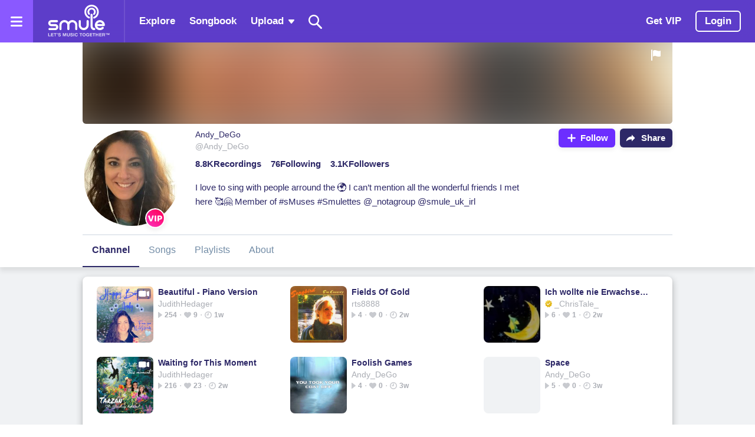

--- FILE ---
content_type: text/html; charset=utf-8
request_url: https://www.smule.com/Andy_DeGo
body_size: 2928
content:

<!DOCTYPE html>
<html lang="en">
<head>
  <!--
  |
  |                                        ,7 ,?+  I
  |                                       = $ ,7I .,:
  |                                      ,:7 ,    $.~7
  |                                      ? ,=     . 7I
  |                                      ,:7 , I? $.~7
  |                                       = $  I? .,:
  |                                        ,7  I?  I
  |                                          , I?~
  |    IIIIIIIII   =IIII+  :IIIII   I?      II I?     +IIII,
  |   ?I,        .II=  :IIII?  ,II+ I?      II I?   ,II.  ~II
  |   +I=.....   II      II      II I?      II I?   I?.....,I+
  |    =IIIIIII+ II      II      ?I II      II II  .IIIIIIIII=
  |           +I.II      II      ?I ~I?    ?I: II,  ?I~    II
  |   ,IIIIIIII+ II      II      ?I  =IIIIII~   =III??IIIIII,
  |
  |  Do you like building great stuff?
  |  Check out our job postings: http://www.smule.com/jobs
  |
  -->
  <meta http-equiv="Content-Type" content="text/html; charset=utf-8" />
  <meta http-equiv="content-language" content="en-us">
    <meta name="robots" content="index,follow" />
  <link rel="shortcut icon" href="/favicon.ico?v=2" type="image/x-icon" />
  <meta content="authenticity_token" name="csrf-param" />
<meta content="ZsWixBNpzrIJ7+7xzYQAVOMloqeWvekhic4yPeLbSwA=" name="csrf-token" />
  <meta name="viewport" content="width=device-width, initial-scale=1.0, minimum-scale=1.0, maximum-scale=1.0, user-scalable=no"/>
  <meta name="apple-mobile-web-app-capable" content="yes">
  <meta name="apple-mobile-web-app-status-bar-style" content="black-translucent">
  <meta name="format-detection" content="telephone=no">
    
<script>
  window.DataStore = {
    meta: {
      mobile_title: 'false'
    },
    Pages: {
      Duet: null,
      Feed: null,
      Listen: null,
      CreationPlayer: null,
      Profile: null,
      Settings: null,
      Upload: null,
      UploadSticker: false,
      PasswordReset: null,
      Search: null,
      ProfileEditor: null,
      Composition: null,
      Billing: {},
      Recording: null,
      Globe: null,
      SmuleFamily: null,
    },
    Widgets: {
      NationContent: null,
      GlobalSearch: '/search/autocomplete',
      Login: {
        auth: null,
        init: {"loggedIn":false,"embeddedPlayer":null,"currentUser":null,"useCaptcha":true,"urls":{"standaloneLogin":"/user/login","standalonePasswordReset":"/password_reset","login":"/user/json/login","fblogin":"/user/json/fblogin","googleLogin":"/user/json/google_login","appleLogin":"/user/json/apple_login","phonePinSend":"/user/json/phone_pin_send","phoneLogin":"/user/json/phone_login","create":"/user/json/create","passwordUpdate":"/user/json/reset_password","sendResetPasswordEmail":"/user/json/send_reset_password_email","sendActivation":"/user/json/send_activation_json","updateHandle":"/user/json/update_handle_json","account":"/user/account","home":"/","checkEmail":"/user/check_email"},"activationResult":null,"activationFromWeb":null,"activationWithCreation":null,"activationApp":null,"updateEmailResult":null,"pagePath":"/Andy_DeGo","fbAppId":"432838856814725","dauPeriodExeeded":true}
      },
      Social: null,
      SmartBanner: null,
      FbSdk: {"appId":"432838856814725","status":true,"xfbml":false,"version":"v14.0"},
      Footer: {
        copyRightYear: 2025,
        show: false
      },
      Header: {
        show: false
      },
      AutoCompleteSearch: { // TODO: this is temporary hack
        inputBackground: "//w1-fa.cdn.smule.com/assets/nation/menu/icn-search-de0437ba71b67331af33d7c1b2215a24.png",
        searchPath: '/search/autocomplete'
      },
      Recaptcha: {
        sitekey: '6Le0UB4TAAAAAP04Tg9G5sHF7qO6nhvDpL3NcDEY'
      }
    },
    LoginStatus: {"isLoggedIn":false,"handle":null,"picUrl":null,"session":null},
    SiteLinks: {"partnerartists":"/top-artists","about":"/about","jobs":"/jobs","press":"/press","contact":"/contact","communityguidelines":"/s/communityguidelines","termsofservice":"/termsofservice","smulescience":"/smule-science","learnmore":"/coins/learnmore","cookiepolicy":"/cookiepolicy","ccpapolicy":"/privacy/california","acknowledgments":"/acknowledgments","copyright":"/copyright","privacy":"/privacy","smuleFamily":"/groups/list","blog":"http://blog.smule.com","root":"/","listen":"/","songbook":"/songs","apps":"/apps","pricing":"/s/billing/pricing/v121","billing":"/s/billing/pricing/v121","purchase":"/s/billing/purchase/v121","support":"/support","explore":"/explore","upload":"/s/upload","upload_sticker":"/s/upload/sticker","upload_beat":"/s/upload/beat","feeds":"/user/notifications","my_profile":"/user/profile","referAFriend":"/refer-a-friend","userAccount":"/user/account","billingAccount":"/s/billing/account","search":"/search","user_login":"/user/login","user_logout":"/user/logout","styles":"/styles","patents":"/patents"},
    SiteBadges: {"verified_basic":"//w1-fa.cdn.smule.com/assets/community/v2/profile-icn_verified@2x-c18952a2a62fcd0312e554ca4ddcb24b.png","verified_basic_white":"//w1-fa.cdn.smule.com/assets/community/v2/profile-icn_verified_white@2x-25102692d589bb3e50af98b9799f1350.png","partner_artist":"//w1-fa.cdn.smule.com/assets/community/v2/profile-icn_partner_artist_verified@2x-d18cb99c83f34c198e5220637cd85af3.png","partner_artist_white":"//w1-fa.cdn.smule.com/assets/community/v2/profile-icn_partner_artist_verified_white@2x-05ea1304a3746a7eeb4c130e322e84ec.png","staff":"//w1-fa.cdn.smule.com/assets/community/v2/profile-icn_staff_verified@2x-05b57f51149185e077b13753ea423671.png"},
    PublicApiHost: 'api.smule.com',
    AssetHost: '//w1-fa.cdn.smule.com',
    gdprConsent: false,
    WarningCode: null,
  };
</script>

  <meta name="description" content="I love to sing with people arround the 🌍 I can’t mention all the wonderful friends I met here 🥰🤗                                                 Member of #sMuses #Smulettes @_notagroup @smule_uk_irl " />
  <title>Andy_DeGo's on Smule | Smule Social Singing Karaoke app</title>
  <meta property="og:title" content=""/>
  <meta property="og:description" content="I love to sing with people arround the 🌍 I can’t mention all the wonderful friends I met here 🥰🤗                                                 Member of #sMuses #Smulettes @_notagroup @smule_uk_irl "/>
  <meta property="og:image" content="https://c-cdnet.cdn.smule.com/smule-gg-uw1-z-1/account/picture/a2/17/50b9c2f9-f230-40c8-9a35-60020dfd223b.jpg"/>
  <meta name="msvalidate.01" content="DA278ADB0EB49D2BF1A804B03304FED9" />
  <meta name="theme-color" content="#832BFB">
  <meta name="msapplication-TileColor" content="#832BFB">
  
<script async src="https://www.googletagmanager.com/gtag/js?id=G-3HLCN2KDGH"></script>
<script>
  window.dataLayer = window.dataLayer || [];
  function gtag(){dataLayer.push(arguments);}
  gtag('js', new Date());
  gtag('config', 'G-3HLCN2KDGH');
</script>

  
<!-- Facebook Pixel Code -->
<script>
!function(f,b,e,v,n,t,s)
{if(f.fbq)return;n=f.fbq=function(){n.callMethod?
n.callMethod.apply(n,arguments):n.queue.push(arguments)};
if(!f._fbq)f._fbq=n;n.push=n;n.loaded=!0;n.version='2.0';
n.queue=[];t=b.createElement(e);t.async=!0;
t.src=v;s=b.getElementsByTagName(e)[0];
s.parentNode.insertBefore(t,s)}(window,document,'script',
'https://connect.facebook.net/en_US/fbevents.js');

const gdprConsent = false;
if (!gdprConsent || (gdprConsent && !gdprConsent.acceptedCookies.includes('marketing'))) {
  // Pause sending pixel fires to Facebook
  fbq('consent', 'revoke');
}
fbq('init', '386813848375708');
</script>
<!-- End Facebook Pixel Code -->
</head>
<body>
  <head><script defer="defer" src="//w1-fa.cdn.smule.com/assets/react/4979-7bcc918553bb190b22ac6c999a76da2f.js"></script><script defer="defer" src="//w1-fa.cdn.smule.com/assets/react/1530-5ddaf0b3bb08566c9f772c158dc16ff5.js"></script><script defer="defer" src="//w1-fa.cdn.smule.com/assets/react/632-65ff3b9725cbdae5878da1cda0ddf382.js"></script><script defer="defer" src="//w1-fa.cdn.smule.com/assets/react/7280-f83260e1bde91f1c0254e9877b0d495e.js"></script><script defer="defer" src="//w1-fa.cdn.smule.com/assets/react/main-9ceb8ecf9a88c765aa83643f988e7629.js"></script></head><div id="app"></div><div id="modal-root"></div>

</body>
</html>

--- FILE ---
content_type: application/x-javascript
request_url: https://w1-fa.cdn.smule.com/assets/react/1771-632fc271fe293e36b685125e2a4d4fb4.js
body_size: 26047
content:
"use strict";(self.webpackChunksmule_spa2=self.webpackChunksmule_spa2||[]).push([[1771],{45896:(e,n,t)=>{t.d(n,{A:()=>c});var r=t(96540),i=t(328),a=t(66549),l=t(34034),o=t(16273);const c=function(e){var n=e.primaryText,t=e.secondaryText,c=e.buttonText,s=e.href,u=e.isSpa,d=void 0===u||u;return r.createElement(i.q5,null,n&&r.createElement(a.a3,{size:a.Zx.mini,weight:a.uL.medium},n),t&&r.createElement(a.a3,{size:a.Zx.mini,weight:a.uL.medium},t),c&&s&&r.createElement(l.A,{href:s,label:c,size:o.Mp.small,inline:!0,isSpa:d}))}},12948:(e,n,t)=>{t.d(n,{A:()=>l});var r=t(96540),i=t(93594),a=t(328);const l=function(e){var n=e.children,t=e.isLoading,l=e.renderedComponent;return r.createElement(a.mO,null,r.createElement(a.vy,null,n),t&&r.createElement(a.Vo,null,r.createElement(i.Ay,{skin:i.T0.neutral,size:i.Pe.big})),l)}},328:(e,n,t)=>{t.d(n,{Vo:()=>d,mO:()=>s,q5:()=>p,vy:()=>u});var r,i,a,l,o=t(38267),c=function(e,n){return Object.defineProperty?Object.defineProperty(e,"raw",{value:n}):e.raw=n,e},s=o.Ay.div(r||(r=c(["\n  max-width: 1200px;\n  width: 100%;\n  margin: 0 auto;\n  border-radius: ",";\n  display: flex;\n  flex-direction: column;\n  align-items: center;\n  padding: ","px ","px 0\n    ","px;\n  overflow: hidden;\n  "," {\n    margin-bottom: ","px;\n    margin-top: ","px;\n    box-shadow: ",";\n    background: ",";\n    gap: ","px;\n  }\n"],["\n  max-width: 1200px;\n  width: 100%;\n  margin: 0 auto;\n  border-radius: ",";\n  display: flex;\n  flex-direction: column;\n  align-items: center;\n  padding: ","px ","px 0\n    ","px;\n  overflow: hidden;\n  "," {\n    margin-bottom: ","px;\n    margin-top: ","px;\n    box-shadow: ",";\n    background: ",";\n    gap: ","px;\n  }\n"])),(function(e){return e.theme.corners.medium}),(function(e){return e.theme.spacing}),(function(e){return e.theme.spacing}),(function(e){return e.theme.spacing}),(function(e){return e.theme.media.desktop}),(function(e){return 2*e.theme.spacing}),(function(e){return 2*e.theme.spacing}),(function(e){return e.theme.shadows.heavyMulti}),(function(e){return e.theme.colors.white}),(function(e){return 3*e.theme.spacing})),u=o.Ay.div(i||(i=c(["\n  width: 100%;\n  max-width: 1200px;\n  display: flex;\n  flex-wrap: wrap;\n"],["\n  width: 100%;\n  max-width: 1200px;\n  display: flex;\n  flex-wrap: wrap;\n"]))),d=o.Ay.div(a||(a=c(["\n  margin: ","px 0;\n  display: flex;\n  justify-content: center;\n  width: 100%;\n"],["\n  margin: ","px 0;\n  display: flex;\n  justify-content: center;\n  width: 100%;\n"])),(function(e){return 4*e.theme.spacing})),p=o.Ay.div(l||(l=c(["\n  width: 100%;\n  height: 200px;\n  display: flex;\n  flex-direction: column;\n  justify-content: center;\n  align-items: center;\n  color: ",";\n  gap: ","px;\n  grid-column-start: 2;\n  > * {\n    &:last-child {\n      margin-top: ","px;\n    }\n  }\n"],["\n  width: 100%;\n  height: 200px;\n  display: flex;\n  flex-direction: column;\n  justify-content: center;\n  align-items: center;\n  color: ",";\n  gap: ","px;\n  grid-column-start: 2;\n  > * {\n    &:last-child {\n      margin-top: ","px;\n    }\n  }\n"])),(function(e){return e.theme.colors.gray300}),(function(e){return e.theme.spacing}),(function(e){return e.theme.spacing}))},42854:(e,n,t)=>{t.d(n,{A:()=>s});var r=t(96540),i=t(40711),a=t(3403),l=t(2928),o=t(1282),c=t(52253);const s=r.memo((function(e){var n=e.accountId,t=e.isFollowing,s=e.onUpdateSuccess,u=(0,r.useState)(!1),d=u[0],p=u[1];(0,r.useEffect)((function(){p(!1)}),[t]);var m=(0,a.A)(l.Y.fromFollow,o.lQ,(function(){return e=void 0,r=void 0,l=function(){var e;return function(e,n){var t,r,i,a,l={label:0,sent:function(){if(1&i[0])throw i[1];return i[1]},trys:[],ops:[]};return a={next:o(0),throw:o(1),return:o(2)},"function"==typeof Symbol&&(a[Symbol.iterator]=function(){return this}),a;function o(a){return function(o){return function(a){if(t)throw new TypeError("Generator is already executing.");for(;l;)try{if(t=1,r&&(i=2&a[0]?r.return:a[0]?r.throw||((i=r.return)&&i.call(r),0):r.next)&&!(i=i.call(r,a[1])).done)return i;switch(r=0,i&&(a=[2&a[0],i.value]),a[0]){case 0:case 1:i=a;break;case 4:return l.label++,{value:a[1],done:!1};case 5:l.label++,r=a[1],a=[0];continue;case 7:a=l.ops.pop(),l.trys.pop();continue;default:if(!((i=(i=l.trys).length>0&&i[i.length-1])||6!==a[0]&&2!==a[0])){l=0;continue}if(3===a[0]&&(!i||a[1]>i[0]&&a[1]<i[3])){l.label=a[1];break}if(6===a[0]&&l.label<i[1]){l.label=i[1],i=a;break}if(i&&l.label<i[2]){l.label=i[2],l.ops.push(a);break}i[2]&&l.ops.pop(),l.trys.pop();continue}a=n.call(e,l)}catch(e){a=[6,e],r=0}finally{t=i=0}if(5&a[0])throw a[1];return{value:a[0]?a[1]:void 0,done:!0}}([a,o])}}}(this,(function(r){switch(r.label){case 0:return r.trys.push([0,2,,3]),p(!0),[4,i.A.profile.updateFollowee(n,t)];case 1:return r.sent(),s(n,!t),[3,3];case 2:return e=r.sent(),console.error(e),p(!1),[3,3];case 3:return[2]}}))},new((a=void 0)||(a=Promise))((function(n,t){function i(e){try{c(l.next(e))}catch(e){t(e)}}function o(e){try{c(l.throw(e))}catch(e){t(e)}}function c(e){var t;e.done?n(e.value):(t=e.value,t instanceof a?t:new a((function(e){e(t)}))).then(i,o)}c((l=l.apply(e,r||[])).next())}));var e,r,a,l}))[0];return r.createElement(c.A,{isFollowing:t,isLoading:d,inline:!0,hasLeftPlaceholder:!1,hasRightPlaceholder:!1,hasPlusSign:!0,handleClick:m})}))},37427:(e,n,t)=>{t.d(n,{K:()=>l});var r=t(78338),i=t.n(r),a=t(64259),l=function(){var e;try{var n=i().get(a.pi);e=n&&JSON.parse(n).acceptedCookies.includes(a.Yq.functionality)}catch(n){e=!1}return e}},52253:(e,n,t)=>{t.d(n,{A:()=>h});var r=t(96540),i=t(38267);const a=function(){return r.createElement("svg",{width:"14",height:"12",fill:"none",xmlns:"http://www.w3.org/2000/svg"},r.createElement("path",{d:"M12.546.182c.475.325.597.973.272 1.447l-6.79 9.918a1.042 1.042 0 0 1-1.575.169L.327 7.824a1.04 1.04 0 1 1 1.43-1.515l3.24 3.056L11.098.453a1.042 1.042 0 0 1 1.448-.271z",fill:"#728CA6"}))};var l,o,c=t(890),s=t(84698),u=t(8720),d=t(16273),p=t(8954),m=i.Ay.div(g||(l=["\n  display: inline-flex;\n  margin-right: 5px;\n"],o=["\n  display: inline-flex;\n  margin-right: 5px;\n"],Object.defineProperty?Object.defineProperty(l,"raw",{value:o}):l.raw=o,g=l)),f=function(e,n,t){return e?r.createElement(p.A,{visible:!0}):n?r.createElement(m,null,r.createElement(a,null)):!n&&t?r.createElement(m,null,r.createElement(c.A,{color:s.A.colors.white,width:20,height:20})):void 0};const h=function(e){var n=e.isFollowing,t=void 0!==n&&n,i=e.isLoading,a=void 0!==i&&i,l=e.inline,o=void 0!==l&&l,c=e.hasLeftPlaceholder,s=void 0===c||c,p=e.hasRightPlaceholder,m=void 0===p||p,h=e.hasPlusSign,g=void 0!==h&&h,E=e.handleClick;return r.createElement(u.A,{size:d.Mp.small,skin:t?d.a2.neutral:d.a2.primary,state:d.w.default,label:a?"":t?"Following":"Follow",icon:f(a,t,g),iconPosition:d.bQ.center,onClick:E,inline:o,hasLeftPlaceholder:s,hasRightPlaceholder:m})};var g},34034:(e,n,t)=>{t.d(n,{A:()=>c});var r=t(96540),i=t(16273),a=t(98660),l=t(54697),o=function(){return o=Object.assign||function(e){for(var n,t=1,r=arguments.length;t<r;t++)for(var i in n=arguments[t])Object.prototype.hasOwnProperty.call(n,i)&&(e[i]=n[i]);return e},o.apply(this,arguments)};const c=function(e){var n,t=e.icon,c=e.iconPosition,s=void 0===c?i.bQ.left:c,u=e.label,d=e.skin,p=void 0===d?i.a2.primary:d,m=e.size,f=void 0===m?i.Mp.regular:m,h=e.state,g=void 0===h?i.w.default:h,E=(e.testId,e.hasLeftPlaceholder),x=void 0===E||E,v=e.hasRightPlaceholder,y=void 0===v||v,b=e.inline,w=void 0!==b&&b,C=e.href,_=e.isSpa,k=void 0===_||_,A=new URL(document.baseURI).origin===new URL(C,document.baseURI).origin&&k,L=A?a.eO:a.mu,M=((n={})[A?"to":"href"]=C,n);return r.createElement(L,o({skin:p,size:f,state:g,hasLeftPlaceholder:x,hasRightPlaceholder:y,inline:w},M),x&&r.createElement(a.PP,null,!!t&&s===i.bQ.left&&r.createElement(a.In,null,t)),r.createElement(a.JU,null,!!t&&s===i.bQ.center&&r.createElement(r.Fragment,null,t),"string"==typeof u?(0,l.U)(f,u):u),y&&r.createElement(a.PP,null,!!t&&s===i.bQ.right&&r.createElement(a.In,null,t)))}},29046:(e,n,t)=>{t.d(n,{A:()=>a});var r=t(96540),i=t(84698);const a=function(e){var n=e.color,t=void 0===n?i.A.colors.silver200:n;return r.createElement("svg",{width:"24",height:"24",viewBox:"0 0 24 24",fill:"none",xmlns:"http://www.w3.org/2000/svg"},r.createElement("path",{fillRule:"evenodd",clipRule:"evenodd",d:"M12 24C18.6274 24 24 18.6274 24 12C24 5.37258 18.6274 0 12 0C5.37258 0 0 5.37258 0 12C0 18.6274 5.37258 24 12 24ZM11 16.0053V13H7.02694C7.09124 14.172 7.26744 15.2084 7.52083 16.1217C8.53069 16.0613 9.68598 16.0195 11 16.0053ZM11 18.0055C9.9875 18.0166 9.07645 18.0446 8.25999 18.0845C9.05528 19.7074 10.0989 20.7608 11 21.3837V18.0055ZM5.49664 16.2843C5.25016 15.2975 5.08388 14.205 5.02435 13H2.04938C2.17828 14.2983 2.55551 15.5236 3.13289 16.6277C3.55237 16.543 4.05386 16.4599 4.64409 16.3833C4.90927 16.349 5.19321 16.3158 5.49664 16.2843ZM4.35273 18.4439C4.52353 18.4179 4.70627 18.392 4.90137 18.3667C5.26947 18.319 5.67971 18.2733 6.13458 18.2313C6.59841 19.3535 7.17174 20.2956 7.79126 21.0738C6.46026 20.4554 5.2881 19.5528 4.35273 18.4439ZM13 18.0055C14.0125 18.0166 14.9236 18.0446 15.74 18.0845C14.9447 19.7074 13.9011 20.7608 13 21.3837V18.0055ZM16.4792 16.1217C15.4693 16.0613 14.314 16.0195 13 16.0053V13H16.9731C16.9088 14.172 16.7326 15.2084 16.4792 16.1217ZM17.8654 18.2313C17.4016 19.3535 16.8283 20.2956 16.2087 21.0738C17.5397 20.4554 18.7119 19.5528 19.6473 18.4439C19.4765 18.4179 19.2937 18.392 19.0986 18.3667C18.7305 18.319 18.3203 18.2733 17.8654 18.2313ZM20.8671 16.6277C20.4476 16.543 19.9461 16.4599 19.3559 16.3833C19.0907 16.349 18.8068 16.3158 18.5034 16.2843C18.7498 15.2975 18.9161 14.205 18.9756 13H21.9506C21.8217 14.2983 21.4445 15.5236 20.8671 16.6277ZM7.02695 11H11V7.99466C9.686 7.98049 8.53071 7.93867 7.52086 7.87828C7.26746 8.79155 7.09126 9.82801 7.02695 11ZM8.26005 5.91548C9.07649 5.95543 9.98752 5.98337 11 5.99454V2.61642C10.0989 3.23925 9.05532 4.29263 8.26005 5.91548ZM13 11V7.99466C14.314 7.98049 15.4693 7.93867 16.4791 7.87828C16.7325 8.79155 16.9087 9.82801 16.9731 11H13ZM13 5.99454C14.0125 5.98337 14.9235 5.95543 15.74 5.91548C14.9447 4.29263 13.9011 3.23925 13 2.61642V5.99454ZM18.9756 11C18.9161 9.79498 18.7498 8.7025 18.5033 7.71575C18.8068 7.68425 19.0907 7.65105 19.3559 7.61665C19.9461 7.54009 20.4476 7.45703 20.8671 7.37233C21.4445 8.47639 21.8217 9.70167 21.9506 11H18.9756ZM19.0986 5.63327C19.2937 5.60796 19.4765 5.58215 19.6473 5.55611C18.7119 4.44717 17.5397 3.54451 16.2086 2.9261C16.8282 3.70436 17.4015 4.64646 17.8654 5.76868C18.3203 5.72673 18.7305 5.68102 19.0986 5.63327ZM7.79139 2.92611C7.17184 3.70436 6.59848 4.64646 6.13462 5.76868C5.67974 5.72673 5.26948 5.68102 4.90137 5.63327C4.70627 5.60796 4.52353 5.58215 4.35273 5.55611C5.28813 4.44717 6.46034 3.54451 7.79139 2.92611ZM2.04938 11C2.17828 9.70167 2.55551 8.47639 3.13289 7.37233C3.55237 7.45703 4.05386 7.54009 4.64409 7.61665C4.90927 7.65105 5.19322 7.68425 5.49667 7.71575C5.25018 8.7025 5.08389 9.79498 5.02436 11H2.04938Z",fill:t}))}},3274:(e,n,t)=>{t.d(n,{A:()=>s});var r,i,a=t(96540),l=t(38267),o=t(84698),c=l.Ay.svg(u||(r=["\n  margin-right: 4px;\n"],i=["\n  margin-right: 4px;\n"],Object.defineProperty?Object.defineProperty(r,"raw",{value:i}):r.raw=i,u=r));const s=function(e){var n=e.color,t=void 0===n?o.A.colors.gray100:n;return a.createElement(c,{width:"12",height:"10",viewBox:"0 0 12 10",fill:"none",xmlns:"http://www.w3.org/2000/svg"},a.createElement("path",{d:"M6 10C5.7831 10 5.56619 9.9309 5.39433 9.79265C5.19263 9.65858 3.98355 8.84196 2.75734 7.7302C0.927699 6.07129 0 4.61282 0 3.39527C0 2.35371 0.354625 1.483 1.02552 0.877312C1.66127 0.303362 2.53263 0 3.54545 0L3.55145 2.41113e-05C4.4544 0.00896203 5.32183 0.475929 6 1C6.6782 0.475929 7.5456 0.00896203 8.44858 2.41113e-05L8.45455 0C9.46737 0 10.3388 0.303362 10.9745 0.877312C11.6454 1.483 12 2.35371 12 3.39527C12 4.61282 11.0723 6.07129 9.24263 7.7302C8.01642 8.84196 6.80737 9.65858 6.60565 9.79265C6.43381 9.9309 6.2169 10 6 10Z",fill:t}))};var u},98288:(e,n,t)=>{t.d(n,{A:()=>s});var r,i,a=t(96540),l=t(38267),o=t(84698),c=l.Ay.svg(u||(r=["\n  margin: 0 4px 0 0;\n"],i=["\n  margin: 0 4px 0 0;\n"],Object.defineProperty?Object.defineProperty(r,"raw",{value:i}):r.raw=i,u=r));const s=function(e){var n=e.color,t=void 0===n?o.A.colors.gray100:n;return a.createElement(c,{width:"7",height:"10",viewBox:"0 0 7 10",fill:"none",xmlns:"http://www.w3.org/2000/svg"},a.createElement("path",{d:"M6.75294 4.50011C7.08235 4.75006 7.08235 5.24994 6.75294 5.49989L0.988235 9.87389C0.58106 10.1828 0 9.88892 0 9.37401V0.625993C0 0.111081 0.58106 -0.182841 0.988235 0.126106L6.75294 4.50011Z",fill:t}))};var u},890:(e,n,t)=>{t.d(n,{A:()=>a});var r=t(96540),i=t(84698);const a=function(e){var n=e.color,t=void 0===n?i.A.colors.basePurple:n,a=e.width,l=void 0===a?32:a,o=e.height,c=void 0===o?32:o;return r.createElement("svg",{width:l,height:c,viewBox:"0 0 32 32",fill:"none",xmlns:"http://www.w3.org/2000/svg"},r.createElement("path",{d:"M25.3329 17.3332H17.3329V25.3332H14.6663V17.3332H6.66626V14.6665H14.6663V6.6665H17.3329V14.6665H25.3329V17.3332Z",fill:t}),r.createElement("path",{d:"M7 16L25 16",stroke:t,strokeWidth:"4",strokeLinecap:"round",strokeLinejoin:"round"}),r.createElement("path",{d:"M16 7L16 25",stroke:t,strokeWidth:"4",strokeLinecap:"round",strokeLinejoin:"round"}))}},24501:(e,n,t)=>{t.d(n,{A:()=>s});var r,i,a=t(96540),l=t(38267),o=t(64259),c=l.Ay.svg(u||(r=["\n  margin: 0 4px 0 0;\n  color: ",";\n"],i=["\n  margin: 0 4px 0 0;\n  color: ",";\n"],Object.defineProperty?Object.defineProperty(r,"raw",{value:i}):r.raw=i,u=r),(function(e){return e.color}));const s=function(e){var n=e.color,t=void 0===n?o.lm.gray100:n;return a.createElement(c,{width:"12",height:"12",fill:"none",xmlns:"http://www.w3.org/2000/svg",color:t},a.createElement("path",{fillRule:"evenodd",clipRule:"evenodd",d:"M6 10.5a4.5 4.5 0 1 0 0-9 4.5 4.5 0 0 0 0 9zM6 12A6 6 0 1 0 6 0a6 6 0 0 0 0 12z",fill:"#C8CACF"}),a.createElement("path",{d:"M6 2.25a.75.75 0 0 0-.75.75v2.25h-1.5a.75.75 0 0 0 0 1.5H6A.75.75 0 0 0 6.75 6V3A.75.75 0 0 0 6 2.25z",fill:"#C8CACF"}))};var u},11747:(e,n,t)=>{t.d(n,{A:()=>i});var r=t(96540);const i=function(){return r.createElement("svg",{width:"24",height:"18",viewBox:"0 0 24 18",fill:"none",xmlns:"http://www.w3.org/2000/svg"},r.createElement("rect",{opacity:"0.5",width:"24",height:"18",rx:"4",fill:"#2D2867"}),r.createElement("path",{d:"M15.6036 11.7876C15.6303 12.3458 15.4246 12.8916 15.0311 13.3059C14.6376 13.7203 14.0883 13.9698 13.5027 14H5.11559C4.53003 13.9698 3.98071 13.7203 3.58724 13.3059C3.19376 12.8916 2.98799 12.3458 3.01472 11.7876V6.23307C2.97966 5.96188 3.00741 5.68667 3.096 5.4268C3.18458 5.16693 3.33186 4.92873 3.52747 4.72895C3.72307 4.52918 3.96224 4.37269 4.22815 4.2705C4.49406 4.16831 4.78023 4.1229 5.06654 4.13747C7.82621 3.95418 10.5959 3.95418 13.3556 4.13747C14.4755 4.24654 15.6036 4.37897 15.6036 6.23307V11.7876ZM16.8053 5.78902L19.9525 4.60489C20.2438 4.61902 20.5174 4.74249 20.7135 4.94833C20.9096 5.15417 21.0122 5.42561 20.9988 5.70332V12.3173C21.0122 12.5958 20.9099 12.8681 20.714 13.0752C20.5182 13.2823 20.2445 13.4074 19.9525 13.4235L16.8053 12.2394V5.78902Z",fill:"white"}))}},48047:(e,n,t)=>{t.d(n,{A:()=>c});var r=t(52306),i=t.n(r),a=t(45296),l=function(e,n,t){if(t||2===arguments.length)for(var r,i=0,a=n.length;i<a;i++)!r&&i in n||(r||(r=Array.prototype.slice.call(n,0,i)),r[i]=n[i]);return e.concat(r||Array.prototype.slice.call(n))};function o(e,n){if(Array.isArray(e)&&Array.isArray(n))return l(l([],e,!0),n,!0)}"".concat(a.X2.toLowerCase(),"s");const c=function(e,n){switch(void 0===e&&(e=i()({})),n.type){case a.R9.SET_PLAYLIST_ENTITIES:return e.merge(n.payload.playlists||{},{deep:!0,merger:o});case a.R9.REMOVE_PLAYLISTS_ENTITIES:return n.payload.playlistIds.reduce((function(e,n){return e.set(n,null)}),e);case a.R9.LOAD_PLAYLIST_NEXT_SUCCESS:var t={},r=e[n.payload.playlistId].perfList.concat(n.payload.newPerfs).filter((function(e){return!Object.hasOwnProperty.call(t,e)&&(t[e]=!0,!0)}));return e.setIn([n.payload.playlistId,"perfList"],r).setIn([n.payload.playlistId,"cursor"],n.payload.newCursor);default:return e}}},1041:(e,n,t)=>{t.d(n,{A:()=>m});var r=t(52306),i=t.n(r),a=t(80971),l=t(55656),o=t(50478),c=t(48453),s=t(97126),u=t(56714),d=t(50421),p=i()({selectedPerformanceKey:null,listenTrigger:null,playlistId:null,totalListenInterval:0,listenIntervalCount:0,visibleInlineOverlay:null,playlistCursor:0,queueNext:0,queuePrevious:0,autoplayEnabled:!0,fetchingUpNext:!1,moreActionsMenuVisible:!1,performanceReported:!1,lovesLoading:!1,campaigns:{},commentsLoading:!1,userIsCommenter:!1,likeUnlikeCommentsInProgress:{},commentInput:"",loadingNewComment:!1,query:"",inviteFollowersLoading:!1,inviteFollowersModalType:null,hasSeenShortForm:!1,hasSeenPlaybackPanel:!1});const m=function(e,n){switch(void 0===e&&(e=p),n.type){case s.uf.SET_SELECTED_PERFORMANCE:return e.set("selectedPerformanceKey",n.payload.selectedPerformanceKey).set("listenTrigger",null).set("hasSeenPlaybackPanel",!1);case s.uf.SET_PLAYLIST:return e.set("playlistId",n.payload.playlistId).set("playlistCursor",n.payload.playlistCursor||0);case s.uf.SET_TOTAL_LISTEN_INTERVAL:return e.set("totalListenInterval",n.payload.interval);case s.uf.SET_INTERVALS_COUNT:return e.set("listenIntervalCount",n.payload.count);case s.uf.SET_VISIBILE_INLINE_OVERLAY:return e.set("visibleInlineOverlay",n.payload.type);case s.uf.SET_AUTOPLAY:return e.set("autoplayEnabled",n.payload.enabled);case l.zS.AUTOPLAY_NEXT:return e.autoplayEnabled?e.set("queueNext",e.queueNext+1):e;case l.zS.PLAY_NEXT:return e.set("queueNext",e.queueNext+1);case l.zS.PLAY_PREVIOUS:return e.set("queuePrevious",e.queuePrevious+1);case s.uf.PLAY_NEXT:return e.commentInput.length>0?e.set("queueNext",0):e.set("playlistCursor",n.payload.newCursor).set("queueNext",0);case s.uf.PLAY_PREVIOUS:return e.commentInput.length>0?e.set("queuePrevious",0):e.set("playlistCursor",n.payload.newCursor).set("queuePrevious",0);case a.LK:var t="#login"===n.payload.location.hash;return e.set("commentInput",n.payload.changeLang||t?e.commentInput:"");case s.uf.PERF_REFERRAL_CLICK:return e.set("listenTrigger","referral");case s.uf.SET_FETCHING_UP_NEXT:return e.set("fetchingUpNext",n.payload.value);case s.uf.SHOW_MORE_ACTIONS_MENU:return e.set("moreActionsMenuVisible",!0);case s.uf.HIDE_MORE_ACTIONS_MENU:return e.set("moreActionsMenuVisible",!1);case s.uf.REPORT_PERFORMANCE_SUCCESS:return e.set("performanceReported",!0);case s.uf.SET_CAMPAIGN_ID:return e.setIn(["campaigns",n.payload.name],n.payload.id);case u.l_.LOAD_LOVES_START:return e.set("lovesLoading",!0);case u.l_.LOAD_LOVES_SUCCESS:case u.l_.LOAD_LOVES_FAIL:return e.set("lovesLoading",!1);case s.uf.LOAD_COMMENTS_START:return e.set("commentsLoading",!0);case s.uf.LOAD_COMMENTS_SUCCESS:case s.uf.LOAD_COMMENTS_FAIL:return e.set("commentsLoading",!1);case s.uf.SET_USER_COMMENTER:return e.set("userIsCommenter",n.payload.isCommenter);case s.uf.LIKE_COMMENT_START:case s.uf.UNLIKE_COMMENT_START:return e.setIn(["likeUnlikeCommentsInProgress",n.payload.commentKey],!0);case s.uf.LIKE_COMMENT_SUCCESS:case s.uf.UNLIKE_COMMENT_SUCCESS:case s.uf.LIKE_COMMENT_FAIL:case s.uf.UNLIKE_COMMENT_FAIL:return e.set("likeUnlikeCommentsInProgress",e.likeUnlikeCommentsInProgress.without(n.payload.commentKey));case s.uf.SET_COMMENT_INPUT:return e.set("commentInput",n.payload.value);case o.Ty.SET_ROUTE_CHANGE_BLOCKER:return!n.payload.enabled&&c.A.getEnabled()?e.set("autoplayEnabled",!0):e;case s.uf.SUBMIT_COMMENT_START:return e.set("loadingNewComment",!0);case s.uf.SUBMIT_COMMENT_FAIL:return e.set("loadingNewComment",!1);case s.uf.SUBMIT_COMMENT_SUCCESS:return e.set("loadingNewComment",!1).set("commentInput","");case s.uf.UPDATE_QUERY:return e.set("query",n.payload.query);case d.sM.RESET_COMMENTS_STATE:return e.set("commentsLoading",!1).set("commentInput","").set("query","");case s.uf.INVITE_FOLLOWERS_START:return e.set("inviteFollowersLoading",!0);case s.uf.INVITE_FOLLOWERS_SUCCESS:return e.set("inviteFollowersModalType","success").set("inviteFollowersLoading",!1);case s.uf.INVITE_FOLLOWERS_FAIL:return e.set("inviteFollowersModalType","error").set("inviteFollowersLoading",!1);case s.uf.HIDE_MODAL:return e.set("inviteFollowersModalType",null);case s.uf.SET_SHORT_FORM_SEEN:return e.set("hasSeenShortForm",!0);case s.uf.SET_PLAYBACK_PANEL_SEEN:return e.set("hasSeenPlaybackPanel",!0);default:return e}}},816:(e,n,t)=>{t.d(n,{C9:()=>a,CN:()=>d,Cc:()=>f,EA:()=>o,JO:()=>c,Ll:()=>p,M3:()=>s,OM:()=>m,VL:()=>u,tM:()=>l});var r=t(12726),i=t(1282),a=function(e){var n="profile",t="profile_tabs_clk",r=e;"playlists"===e&&(n="Playlist",t="playlists_tab_clk",r="playlists_tab_click"),(0,i.I8)({eventName:n,eventCategory:t,eventLabel:r})},l=function(e){(0,i.I8)({eventName:"Playlist",eventCategory:"playlist_clk",eventLabel:e})},o=function(e){(0,i.I8)({eventName:"profile",eventCategory:"apps_clk",eventLabel:e})},c=function(e){(0,i.I8)({eventName:"profile",eventCategory:"gifts",eventLabel:e})},s=function(e){(0,i.I8)({eventName:"profile",eventCategory:"follows",eventLabel:e})},u=function(){(0,i.I8)({eventName:"profile",eventCategory:"share_icon_clk"})},d=function(){(0,r.c)("profile_pgview",{})},p=function(){(0,r.c)("arr_list_pgview",{})},m=function(e,n){(0,r.c)("profile_playlists_pgview",{value:n===e?"mine":"other",k3:e})},f=function(e,n){e&&(0,r.c)("share_ext_clk",{value:n.toLowerCase(),k8:e,k9:"profile"})}},2665:(e,n,t)=>{t.d(n,{t:()=>p});var r,i,a=t(96540),l=t(90602),o=t(78332),c=t(38267),s=function(e,n){return Object.defineProperty?Object.defineProperty(e,"raw",{value:n}):e.raw=n,e},u=c.Ay.div(r||(r=s(["\n  height: 80px;\n  width: 100%;\n  position: absolute;\n  bottom: 0;\n"],["\n  height: 80px;\n  width: 100%;\n  position: absolute;\n  bottom: 0;\n"]))),d=c.Ay.div(i||(i=s(["\n  position: relative;\n"],["\n  position: relative;\n"]))),p=function(e){var n=e.finished,t=e.loadMore;return function(){var e=(0,l.A)({finished:n,loadMore:t});return a.createElement(d,null,a.createElement(o.A,{visible:!n}),!n&&a.createElement(u,{ref:e}))}}},80650:(e,n,t)=>{t.d(n,{Gv:()=>k,M3:()=>w,OB:()=>v,Ox:()=>x,Vo:()=>E,Wh:()=>b,XJ:()=>_,Xg:()=>C,_l:()=>y,eM:()=>A});var r,i,a,l,o,c,s,u,d,p,m,f=t(38267),h=t(54625),g=function(e,n){return Object.defineProperty?Object.defineProperty(e,"raw",{value:n}):e.raw=n,e},E=(f.Ay.div(r||(r=g(["\n  width: 100%;\n  height: 100%;\n"],["\n  width: 100%;\n  height: 100%;\n"]))),f.Ay.div(i||(i=g(["\n  margin: ","px 0;\n  display: flex;\n  justify-content: center;\n  width: 100%;\n"],["\n  margin: ","px 0;\n  display: flex;\n  justify-content: center;\n  width: 100%;\n"])),(function(e){return 4*e.theme.spacing}))),x=(0,f.Ay)(h.N_)(a||(a=g(["\n  display: flex;\n  flex-direction: column;\n  align-items: flex-start;\n  justify-content: flex-start;\n  cursor: pointer;\n  text-decoration: none;\n\n  "," {\n    margin-bottom: 16px;\n  }\n"],["\n  display: flex;\n  flex-direction: column;\n  align-items: flex-start;\n  justify-content: flex-start;\n  cursor: pointer;\n  text-decoration: none;\n\n  "," {\n    margin-bottom: 16px;\n  }\n"])),(function(e){return e.theme.media.desktop})),v=f.Ay.div(l||(l=g(["\n  text-align: left;\n  color: ",";\n  width: 140px;\n"],["\n  text-align: left;\n  color: ",";\n  width: 140px;\n"])),(function(e){return e.theme.colors.purple500})),y=f.Ay.div(o||(o=g(["\n  text-align: left;\n  color: ",";\n  width: 140px;\n"],["\n  text-align: left;\n  color: ",";\n  width: 140px;\n"])),(function(e){return e.theme.colors.gray200})),b=f.Ay.div(c||(c=g(["\n  background-image: url(",");\n  width: 140px;\n  height: 106px;\n  background-position: center center;\n  background-repeat: no-repeat;\n  background-size: cover;\n  border-radius: ",";\n  margin-bottom: ","px;\n"],["\n  background-image: url(",");\n  width: 140px;\n  height: 106px;\n  background-position: center center;\n  background-repeat: no-repeat;\n  background-size: cover;\n  border-radius: ",";\n  margin-bottom: ","px;\n"])),(function(e){return e.url}),(function(e){return e.theme.corners.small}),(function(e){return e.theme.spacing})),w=f.Ay.div(s||(s=g(["\n  border-radius: ",";\n  background: ",";\n  padding: ","px;\n  position: relative;\n  cursor: pointer;\n"],["\n  border-radius: ",";\n  background: ",";\n  padding: ","px;\n  position: relative;\n  cursor: pointer;\n"])),(function(e){return e.theme.corners.medium}),(function(e){return e.theme.colors.silver200}),(function(e){return 2*e.theme.spacing})),C=f.Ay.div(u||(u=g(["\n  width: 80px;\n  height: 80px;\n  background-image: url(",");\n  background-position: center center;\n  background-repeat: no-repeat;\n  background-size: cover;\n"],["\n  width: 80px;\n  height: 80px;\n  background-image: url(",");\n  background-position: center center;\n  background-repeat: no-repeat;\n  background-size: cover;\n"])),(function(e){return e.url})),_=f.Ay.div(d||(d=g(["\n  background: ",";\n  border-radius: ",";\n  min-width: 30px;\n  padding: 4px;\n  position: absolute;\n  right: ","px;\n  bottom: ","px;\n"],["\n  background: ",";\n  border-radius: ",";\n  min-width: 30px;\n  padding: 4px;\n  position: absolute;\n  right: ","px;\n  bottom: ","px;\n"])),(function(e){return e.theme.colors.white}),(function(e){return e.theme.corners.regular}),(function(e){return e.theme.spacing/2}),(function(e){return e.theme.spacing/2})),k=f.Ay.div(p||(p=g(["\n  flex: 1;\n  white-space: nowrap;\n  overflow: hidden;\n  text-overflow: ellipsis;\n"],["\n  flex: 1;\n  white-space: nowrap;\n  overflow: hidden;\n  text-overflow: ellipsis;\n"]))),A=f.Ay.div(m||(m=g(["\n  width: 150px;\n  margin-top: ","px;\n  margin-bottom: ","px;\n"],["\n  width: 150px;\n  margin-top: ","px;\n  margin-bottom: ","px;\n"])),(function(e){return 2*e.theme.spacing}),(function(e){return 2*e.theme.spacing}))},11771:(e,n,t)=>{t.r(n),t.d(n,{default:()=>dr});var r,i,a,l,o,c,s,u,d,p,m,f,h,g,E,x,v,y,b,w,C,_,k,A,L,M=t(96540),S=t(69733),O=t(10194),P=t(92146),z=t(830),I=t(816),R=t(66914),T=t(15732),j=t(68154),N=t(80022),U=t(38267),F=t(84698),V=t(64259),H=t(31618),Z=t(23907),B=function(e,n){return Object.defineProperty?Object.defineProperty(e,"raw",{value:n}):e.raw=n,e},D=U.Ay.div(r||(r=B(["\n  display: flex;\n  flex-direction: column;\n  justify-content: center;\n  width: 100%;\n  padding-top: ","px;\n  padding-bottom: 20px;\n  text-align: center;\n  color: ",";\n  background: ",";\n  position: relative;\n\n  "," {\n    padding-top: ","px;\n  }\n\n  "," {\n    padding-bottom: 0;\n    background: ",";\n    min-height: calc(100vh - ","px);\n    justify-content: flex-start;\n  }\n"],["\n  display: flex;\n  flex-direction: column;\n  justify-content: center;\n  width: 100%;\n  padding-top: ","px;\n  padding-bottom: 20px;\n  text-align: center;\n  color: ",";\n  background: ",";\n  position: relative;\n\n  "," {\n    padding-top: ","px;\n  }\n\n  "," {\n    padding-bottom: 0;\n    background: ",";\n    min-height: calc(100vh - ","px);\n    justify-content: flex-start;\n  }\n"])),V.Ab.DESKTOP_HEIGHT_PX,(function(e){return e.theme.colors.black}),(function(e){return e.theme.colors.white}),H.X7,V.Ab.MOBILE_HEIGHT_PX,(function(e){return e.theme.media.desktop}),(function(e){return e.theme.colors.silver200}),Z.$j),G=(0,U.i7)(i||(i=B(["\n  0% { background-color: ","; }\n  50% { background-color: ","; }\n  100% { background-color: ","; }\n"],["\n  0% { background-color: ","; }\n  50% { background-color: ","; }\n  100% { background-color: ","; }\n"])),F.A.colors.silver400,F.A.colors.silver300,F.A.colors.silver400),Y=U.Ay.div(a||(a=B(["\n  width: ",";\n  height: ","px;\n  border-radius: ","px;\n  animation-name: ",";\n  animation-duration: 2s;\n  animation-iteration-count: infinite;\n"],["\n  width: ",";\n  height: ","px;\n  border-radius: ","px;\n  animation-name: ",";\n  animation-duration: 2s;\n  animation-iteration-count: infinite;\n"])),(function(e){return e.width?"".concat(e.width,"px"):"100%"}),(function(e){return e.height}),(function(e){return e.borderRadius}),G),W=U.Ay.div(l||(l=B(["\n  background-color: ",";\n"],["\n  background-color: ",";\n"])),(function(e){return e.theme.colors.white})),K=(0,U.Ay)(W)(o||(o=B(["\n  "," {\n    box-shadow: ",";\n  }\n"],["\n  "," {\n    box-shadow: ",";\n  }\n"])),(function(e){return e.theme.media.desktop}),(function(e){return e.theme.shadows.medium})),q=(0,U.Ay)(W)(c||(c=B(["\n  z-index: 1;\n  position: sticky;\n  top: ","px;\n\n  "," {\n    top: ","px;\n  }\n\n  "," {\n    box-shadow: 0px 6px 8px rgba(31, 32, 33, 0.1);\n  }\n"],["\n  z-index: 1;\n  position: sticky;\n  top: ","px;\n\n  "," {\n    top: ","px;\n  }\n\n  "," {\n    box-shadow: 0px 6px 8px rgba(31, 32, 33, 0.1);\n  }\n"])),V.Ab.DESKTOP_HEIGHT_PX,H.X7,V.Ab.MOBILE_HEIGHT_PX,(function(e){return e.theme.media.desktop})),X=t(67735),J=function(e,n){return Object.defineProperty?Object.defineProperty(e,"raw",{value:n}):e.raw=n,e},Q=U.Ay.div(s||(s=J(["\n  background-image: url(",");\n  width: 100%;\n  height: 100%;\n  background-position: center center;\n  background-repeat: no-repeat;\n  background-size: 100%;\n  filter: blur(30px);\n  transform: scale(1.3);\n"],["\n  background-image: url(",");\n  width: 100%;\n  height: 100%;\n  background-position: center center;\n  background-repeat: no-repeat;\n  background-size: 100%;\n  filter: blur(30px);\n  transform: scale(1.3);\n"])),(function(e){return e.url})),$=U.Ay.div(u||(u=J(["\n  background: rgba(0, 0, 0, 0.4);\n  position: absolute;\n  width: 100%;\n  height: 100%;\n  top: 0;\n  left: 0;\n"],["\n  background: rgba(0, 0, 0, 0.4);\n  position: absolute;\n  width: 100%;\n  height: 100%;\n  top: 0;\n  left: 0;\n"]))),ee=U.Ay.div(d||(d=J(["\n  background-image: url(",");\n  width: 100%;\n  height: 100%;\n  background-position: center center;\n  background-repeat: no-repeat;\n  background-size: 100%;\n  border-radius: 50%;\n\n  "," {\n    padding-bottom: 100%;\n  }\n"],["\n  background-image: url(",");\n  width: 100%;\n  height: 100%;\n  background-position: center center;\n  background-repeat: no-repeat;\n  background-size: 100%;\n  border-radius: 50%;\n\n  "," {\n    padding-bottom: 100%;\n  }\n"])),(function(e){return e.url}),(function(e){return e.theme.media.desktop})),ne=U.Ay.div(p||(p=J(["\n  color: ",";\n  display: flex;\n  align-items: center;\n  justify-content: center;\n\n  "," {\n    justify-content: flex-start;\n  }\n"],["\n  color: ",";\n  display: flex;\n  align-items: center;\n  justify-content: center;\n\n  "," {\n    justify-content: flex-start;\n  }\n"])),(function(e){return e.theme.colors.gray200}),(function(e){return e.theme.media.desktop})),te=U.Ay.div(m||(m=J(["\n  display: flex;\n  align-items: center;\n  justify-content: center;\n  color: ",";\n\n  "," {\n    justify-content: flex-start;\n  }\n"],["\n  display: flex;\n  align-items: center;\n  justify-content: center;\n  color: ",";\n\n  "," {\n    justify-content: flex-start;\n  }\n"])),(function(e){return e.theme.colors.purple500}),(function(e){return e.theme.media.desktop})),re=U.Ay.div(f||(f=J(["\n  position: absolute;\n  right: ","px;\n  top: ","px;\n  display: flex;\n  align-items: center;\n  background: rgba(45, 40, 103, 0.5);\n  border-radius: 32px;\n  padding: 4px;\n  gap: 2px;\n  color: ",";\n"],["\n  position: absolute;\n  right: ","px;\n  top: ","px;\n  display: flex;\n  align-items: center;\n  background: rgba(45, 40, 103, 0.5);\n  border-radius: 32px;\n  padding: 4px;\n  gap: 2px;\n  color: ",";\n"])),(function(e){return 2*e.theme.spacing}),(function(e){return e.theme.spacing}),(function(e){return e.theme.colors.white})),ie=U.Ay.div(h||(h=J(["\n  position: absolute;\n  right: ","px;\n  top: ","px;\n  display: flex;\n  align-items: center;\n  padding: 4px;\n  gap: 2px;\n  color: ",";\n"],["\n  position: absolute;\n  right: ","px;\n  top: ","px;\n  display: flex;\n  align-items: center;\n  padding: 4px;\n  gap: 2px;\n  color: ",";\n"])),(function(e){return 2*e.theme.spacing}),(function(e){return e.theme.spacing}),(function(e){return e.theme.colors.white})),ae=U.Ay.div(g||(g=J(["\n  width: 100%;\n  padding-bottom: 100%;\n  border-radius: 50%;\n  animation-name: ",";\n  animation-duration: 2s;\n  animation-iteration-count: infinite;\n"],["\n  width: 100%;\n  padding-bottom: 100%;\n  border-radius: 50%;\n  animation-name: ",";\n  animation-duration: 2s;\n  animation-iteration-count: infinite;\n"])),G),le=U.Ay.div(E||(E=J(["\n  width: 100%;\n  display: flex;\n  flex-direction: column;\n  align-items: center;\n  background: ",";\n\n  "," {\n    position: relative;\n    flex-direction: row;\n    align-items: flex-start;\n    padding-top: ","px;\n    padding-bottom: ","px;\n  }\n"],["\n  width: 100%;\n  display: flex;\n  flex-direction: column;\n  align-items: center;\n  background: ",";\n\n  "," {\n    position: relative;\n    flex-direction: row;\n    align-items: flex-start;\n    padding-top: ","px;\n    padding-bottom: ","px;\n  }\n"])),(function(e){return e.theme.colors.white}),(function(e){return e.theme.media.desktop}),(function(e){return e.theme.spacing}),(function(e){return e.theme.spacing})),oe=U.Ay.div(x||(x=J(["\n  width: 100%;\n  height: 76px;\n  position: absolute;\n  left: 0;\n  overflow: hidden;\n  border-bottom-left-radius: ",";\n  border-bottom-right-radius: ",";\n\n  "," {\n    position: relative;\n    height: 138px;\n  }\n"],["\n  width: 100%;\n  height: 76px;\n  position: absolute;\n  left: 0;\n  overflow: hidden;\n  border-bottom-left-radius: ",";\n  border-bottom-right-radius: ",";\n\n  "," {\n    position: relative;\n    height: 138px;\n  }\n"])),(function(e){return e.theme.corners.regular}),(function(e){return e.theme.corners.regular}),(function(e){return e.theme.media.desktop})),ce=U.Ay.div(v||(v=J(["\n  position: relative;\n  margin-top: 44px;\n  border: 2px solid ",";\n  border-radius: 50%;\n  width: 64px;\n  height: 64px;\n\n  "," {\n    margin: 0;\n    width: 100%;\n    padding-bottom: 100%;\n  }\n"],["\n  position: relative;\n  margin-top: 44px;\n  border: 2px solid ",";\n  border-radius: 50%;\n  width: 64px;\n  height: 64px;\n\n  "," {\n    margin: 0;\n    width: 100%;\n    padding-bottom: 100%;\n  }\n"])),(function(e){return e.theme.colors.white}),(function(e){return e.theme.media.desktop})),se=U.Ay.div(y||(y=J(["\n  display: flex;\n  flex-direction: column;\n  align-items: center;\n  margin: ","px;\n  gap: ","px;\n\n  "," {\n    text-align: left;\n    margin: 0;\n    align-items: flex-start;\n  }\n"],["\n  display: flex;\n  flex-direction: column;\n  align-items: center;\n  margin: ","px;\n  gap: ","px;\n\n  "," {\n    text-align: left;\n    margin: 0;\n    align-items: flex-start;\n  }\n"])),(function(e){return e.theme.spacing}),(function(e){return e.theme.spacing}),(function(e){return e.theme.media.desktop})),ue=U.Ay.div(b||(b=J(["\n  display: flex;\n  flex-direction: row;\n  margin-bottom: ","px;\n\n  > :not(:last-child) {\n    margin-right: ","px;\n  }\n\n  "," {\n    margin-top: ","px;\n  }\n"],["\n  display: flex;\n  flex-direction: row;\n  margin-bottom: ","px;\n\n  > :not(:last-child) {\n    margin-right: ","px;\n  }\n\n  "," {\n    margin-top: ","px;\n  }\n"])),(function(e){return e.theme.spacing}),(function(e){return 2*e.theme.spacing}),(function(e){return e.theme.media.desktop}),(function(e){return e.theme.spacing})),de=U.Ay.div(w||(w=J(["\n  display: flex;\n  flex-direction: column;\n  align-items: center;\n  gap: ","px;\n  cursor: pointer;\n  color: ",";\n\n  "," {\n    flex-direction: row;\n    gap: ","px;\n  }\n"],["\n  display: flex;\n  flex-direction: column;\n  align-items: center;\n  gap: ","px;\n  cursor: pointer;\n  color: ",";\n\n  "," {\n    flex-direction: row;\n    gap: ","px;\n  }\n"])),(function(e){return e.gap?e.theme.spacing:0}),(function(e){return e.theme.colors.purple500}),(function(e){return e.theme.media.desktop}),(function(e){return e.theme.spacing/2})),pe=U.Ay.div(C||(C=J(["\n  margin-bottom: ","px;\n  display: flex;\n  justify-content: flex-end;\n\n  > :first-child {\n    margin-right: ","px;\n  }\n"],["\n  margin-bottom: ","px;\n  display: flex;\n  justify-content: flex-end;\n\n  > :first-child {\n    margin-right: ","px;\n  }\n"])),(function(e){return e.theme.spacing}),(function(e){return e.theme.spacing})),me=U.Ay.div(_||(_=J(["\n  word-break: break-word;\n  inline-size: 90%;\n  display: flex;\n  flex-direction: column;\n  align-items: center;\n  gap: ","px;\n  color: ",";\n  margin-top: ","px;\n  margin-bottom: ","px;\n\n  "," {\n    text-align: left;\n    align-items: flex-start;\n    inline-size: 100%;\n  }\n"],["\n  word-break: break-word;\n  inline-size: 90%;\n  display: flex;\n  flex-direction: column;\n  align-items: center;\n  gap: ","px;\n  color: ",";\n  margin-top: ","px;\n  margin-bottom: ","px;\n\n  "," {\n    text-align: left;\n    align-items: flex-start;\n    inline-size: 100%;\n  }\n"])),(function(e){return 2*e.theme.spacing}),(function(e){return e.theme.colors.purple500}),(function(e){return e.theme.spacing}),(function(e){var n=e.theme;return e.margin?n.spacing:0}),(function(e){return e.theme.media.desktop})),fe=(U.Ay.div(k||(k=J(["\n  width: 100%;\n  display: flex;\n  justify-content: space-around;\n"],["\n  width: 100%;\n  display: flex;\n  justify-content: space-around;\n"]))),U.Ay.div(A||(A=J(["\n  display: flex;\n  flex-direction: column;\n  align-items: flex-start;\n  padding-left: ","px;\n"],["\n  display: flex;\n  flex-direction: column;\n  align-items: flex-start;\n  padding-left: ","px;\n"])),(function(e){return 3*e.theme.spacing}))),he=U.Ay.div(L||(L=J(["\n  "," {\n    position: absolute;\n    bottom: 0;\n    right: 15%;\n  }\n"],["\n  "," {\n    position: absolute;\n    bottom: 0;\n    right: 15%;\n  }\n"])),(function(e){return e.theme.media.desktop}));const ge=function(e){var n=e.size,t=void 0===n?16:n;return M.createElement("svg",{width:t,height:t,viewBox:"0 0 16 16",fill:"none",xmlns:"http://www.w3.org/2000/svg"},M.createElement("circle",{cx:"8",cy:"8",r:"8",fill:"#FFCE42"}),M.createElement("path",{d:"m12.1 5.59-1.149.767c.277.65.782 1.847.782 2.91 0 1.892-1.44 3.85-3.85 3.85s-3.85-1.958-3.85-3.85c0-1.044.489-2.197.78-2.885l.01-.021-1.156-.77A.75.75 0 1 1 4.5 4.343l1.5 1a.967.967 0 0 1 .431.705c.044.263-.073.536-.235.92-.232.545-.662 1.56-.662 2.3 0 1.138.824 2.349 2.35 2.349 1.527 0 2.35-1.21 2.35-2.35 0-.765-.435-1.787-.668-2.337-.129-.303-.212-.497-.23-.677a.912.912 0 0 1 .518-.96l1.415-.95A.75.75 0 1 1 12.1 5.59z",fill:"#fff"}))};var Ee=t(66549);const xe=function(e){var n=e.credit;return M.createElement(re,null,M.createElement(Ee.a3,{size:Ee.Zx.regular,weight:Ee.uL.regular},n),M.createElement(ge,null))},ve=function(){return M.createElement("svg",{width:"16",height:"19",fill:"none",xmlns:"http://www.w3.org/2000/svg"},M.createElement("path",{d:"M0 1a1 1 0 1 1 2 0v17a1 1 0 1 1-2 0V1zM8.515 1.4c-2.977-.965-4.917.029-5.471.761A.225.225 0 0 0 3 2.298v9.282c0 .227.288.343.465.2 1.525-1.238 3.474-1.148 4.184-.86 4.77 1.694 7.35 1.042 8.258.39.06-.043.093-.235.093-.31V2.339c0-.266-.312-.538-.712-.282-1.275.816-3.682.344-6.773-.658z",fill:"#fff"}))};var ye=t(93090),be=(0,M.lazy)((function(){return t.e(3706).then(t.bind(t,63706))}));const we=function(e){var n=e.visible,t=e.hide;return M.createElement(ye.h,{visible:n,view:{title:"Options",subtitle:"",content:be},hide:t})},Ce=function(){var e=(0,M.useState)(!1),n=e[0],t=e[1];return M.createElement(M.Fragment,null,M.createElement(ie,{onClick:function(){return t(!0)}},M.createElement(ve,null)),M.createElement(we,{visible:n,hide:function(){return t(!1)}}))},_e=function(e){var n=e.isDesktop,t=(0,S.d4)(R._H),r=(0,S.d4)(R.QI),i=(0,S.d4)(R.uv);return M.createElement(oe,null,t?M.createElement(M.Fragment,null,M.createElement($,null),M.createElement(Q,{url:t}),i?M.createElement(xe,{credit:r.credit}):M.createElement(Ce,null)):M.createElement(Y,{height:n?139:76,borderRadius:0}))};var ke=t(71353);const Ae=function(e){var n=e.isDesktop,t=void 0!==n&&n,r=(0,S.d4)(R._H),i=(0,S.d4)(R.oI);return M.createElement(ce,null,r?M.createElement(ee,{url:r}):t?M.createElement(ae,null):M.createElement(Y,{width:60,height:60,borderRadius:200}),i&&M.createElement(he,null,M.createElement(ke.Ay,{size:t?ke.vj.big:ke.vj.regular,type:ke._Y.vip})))},Le=function(){var e=(0,S.d4)(R.rh),n=(0,S.d4)(R.O4),t=(0,S.d4)(R.w5),r=(0,S.d4)(R.pj),i=(0,S.d4)(R.DY);return M.createElement(se,null,e?M.createElement(Ee.a3,{size:Ee.Zx.small,weight:Ee.uL.medium},M.createElement(te,null,r&&M.createElement(ke.Ay,{size:ke.vj.mini,verifiedType:i,type:ke._Y.verified}),n," ",t&&M.createElement("span",null," "),t,!n&&!t&&e),M.createElement(ne,null,"@"+e)):M.createElement(M.Fragment,null,M.createElement(Y,{width:100,height:12,borderRadius:2}),M.createElement(Y,{width:72,height:12,borderRadius:2})))},Me=function(e){var n=e.text,t=e.count,r=e.onClick;return M.createElement(de,{gap:!t,onClick:r},n&&t?M.createElement(M.Fragment,null,M.createElement(Ee.a3,{size:Ee.Zx.regular,weight:Ee.uL.bold},t),M.createElement(Ee.a3,{size:Ee.Zx.regular,weight:Ee.uL.bold},n)):M.createElement(M.Fragment,null,M.createElement(Y,{width:24,height:12,borderRadius:2}),M.createElement(Y,{width:64,height:12,borderRadius:2})))};var Se=(0,M.lazy)((function(){return t.e(6537).then(t.bind(t,6537))}));const Oe=function(e){var n=e.visible,t=e.hide,r=(0,S.d4)(R.rh);return M.createElement(ye.h,{visible:n,view:{title:r,content:Se},hide:t})},Pe=function(){var e=(0,S.d4)(R.bl),n=(0,S.d4)(R.jH),t=(0,S.d4)(R.y9),r=(0,S.d4)(R.au),i=(0,O.jL)();return M.createElement(M.Fragment,null,M.createElement(ue,null,M.createElement(Me,{text:"Recordings",count:t,onClick:function(){i(T.h.showRecordingsInfoModal())}}),M.createElement(Me,{text:"Following",count:n,onClick:function(){i(T.h.setSocialOverlayVisibility(!0)),i(T.h.setSocialOverlayState("following"))}}),M.createElement(Me,{text:"Followers",count:e,onClick:function(){i(T.h.setSocialOverlayVisibility(!0)),i(T.h.setSocialOverlayState("followers"))}})),M.createElement(Oe,{visible:r,hide:function(){return i(T.h.setSocialOverlayVisibility(!1))}}))},ze=function(){var e=(0,X.G)();return M.createElement(Y,{width:e?150:80,height:32,borderRadius:8})};var Ie=t(8720),Re=t(16273),Te=t(12226),je=t(94330),Ne=t(42854),Ue=(0,M.lazy)((function(){return Promise.all([t.e(5361),t.e(3665),t.e(5517)]).then(t.bind(t,25517))}));const Fe=function(e){var n=e.visible,t=e.hide;return M.createElement(ye.h,{visible:n,view:{title:"Edit",subtitle:"Edit profile",content:Ue},hide:t})};var Ve=(0,M.lazy)((function(){return Promise.all([t.e(7986),t.e(330),t.e(1308)]).then(t.bind(t,7153))}));const He=function(e){var n=e.visible,t=e.hide;return M.createElement(ye.h,{visible:n,view:{title:"Share",subtitle:"Spread the word",content:Ve},hide:t})},Ze=function(){var e=(0,O.jL)(),n=(0,S.d4)(R.aD),t=(0,S.d4)(R.PU),r=(0,S.d4)(R.gq),i=(0,S.d4)(R.uv),a=(0,M.useState)(!1),l=a[0],o=a[1],c=(0,M.useState)(!1),s=c[0],u=c[1];return M.createElement(M.Fragment,null,M.createElement(pe,null,n&&t&&null!==r?M.createElement(M.Fragment,null,i?M.createElement(Ie.A,{label:"Edit",onClick:function(){return o(!0)},size:Re.Mp.small,skin:Re.a2.dark,hasRightPlaceholder:!1,hasLeftPlaceholder:!0,icon:M.createElement(je.A,null),inline:!0}):M.createElement(Ne.A,{accountId:t,isFollowing:r,onUpdateSuccess:function(){e(T.h.setIsFollowing(!r)),e(T.h.updateFollowersCount(!r))}}),M.createElement(Ie.A,{label:"Share",onClick:function(){(0,I.VL)(),u(!0)},size:Re.Mp.small,skin:Re.a2.dark,hasRightPlaceholder:!1,icon:M.createElement(Te.K,null),inline:!0})):M.createElement(M.Fragment,null,M.createElement(ze,null),M.createElement(ze,null))),M.createElement(Fe,{visible:l,hide:function(){return o(!1)}}),M.createElement(He,{visible:s,hide:function(){return u(!1)}}))};var Be=t(81269),De=t(72184);const Ge=function(e){var n=e.isDesktop,t=void 0!==n&&n,r=(0,S.d4)(R.aD),i=(0,S.d4)(R.yK),a=null==i?void 0:i.substring(0,65),l=null==i?void 0:i.substring(65),o=(0,M.useState)(!1),c=o[0],s=o[1],u=(0,M.useState)("More"),d=u[0],p=u[1];return M.createElement(me,{margin:!i},i||r?M.createElement(Ee.a3,{size:Ee.Zx.regular,weight:Ee.uL.regular},t&&i,!t&&a,!t&&c&&l,!t&&i&&i.length>65&&!c&&"...",!t&&i&&i.length>65&&M.createElement(Be.A,{inline:!0,onClick:function(){s(!c),p("More"===d?" Less":"More")},label:d,size:De.Mp.small,skin:De.a2.dark})):M.createElement(M.Fragment,null,M.createElement(Y,{width:210,height:12,borderRadius:2}),M.createElement(Y,{width:165,height:12,borderRadius:2})))},Ye=M.forwardRef((function(e,n){var t=(0,X.G)();return M.createElement(M.Fragment,null,M.createElement(_e,{isDesktop:t}),M.createElement(N.W,{mobile:12},M.createElement(le,{ref:n},t?M.createElement(M.Fragment,null,M.createElement(N.W,{mobile:12,desktop:2},M.createElement(Ae,{isDesktop:t})),M.createElement(N.W,{mobile:12,desktop:7},M.createElement(fe,null,M.createElement(Le,null),M.createElement(Pe,null),M.createElement(Ge,{isDesktop:t}))),M.createElement(N.W,{mobile:12,desktop:3},M.createElement(Ze,null))):M.createElement(M.Fragment,null,M.createElement(Ae,null),M.createElement(Le,null),M.createElement(Pe,null),M.createElement(Ze,null),M.createElement(Ge,null)))))}));var We,Ke,qe,Xe,Je,Qe,$e,en,nn,tn,rn,an,ln=t(90010),on=t(2665),cn=t(97126),sn=t(12948),un=t(80650),dn=t(45896),pn=t(24180),mn=t(10125),fn=t(66394),hn=t(54625),gn=function(e,n){return Object.defineProperty?Object.defineProperty(e,"raw",{value:n}):e.raw=n,e},En=U.Ay.div(We||(We=gn(["\n  height: 120px;\n  display: flex;\n  justify-content: flex-start;\n  align-items: center;\n  padding: ","px;\n  padding-top: ","px;\n"],["\n  height: 120px;\n  display: flex;\n  justify-content: flex-start;\n  align-items: center;\n  padding: ","px;\n  padding-top: ","px;\n"])),(function(e){return 2*e.theme.spacing}),(function(e){return e.theme.spacing})),xn=U.Ay.div(Ke||(Ke=gn(["\n  position: absolute;\n  top: 4px;\n  right: 4px;\n"],["\n  position: absolute;\n  top: 4px;\n  right: 4px;\n"]))),vn=U.Ay.div(qe||(qe=gn(["\n  display: none;\n"],["\n  display: none;\n"]))),yn=U.Ay.div(Xe||(Xe=gn(["\n  background-color: ",";\n  background-image: url(",");\n  background-position: center center;\n  background-repeat: no-repeat;\n  height: 96px;\n  width: 96px;\n  background-size: 100%;\n  border-radius: ",";\n  flex-shrink: 0;\n  cursor: pointer;\n  position: relative;\n\n  &:hover:before {\n    content: '';\n    display: block;\n    height: 100%;\n    background: ",";\n    opacity: 0.95;\n    border-radius: ",";\n  }\n\n  &:hover "," {\n    display: none;\n  }\n\n  &:hover "," {\n    display: flex;\n    height: 100%;\n    width: 100%;\n    position: absolute;\n    top: 0;\n    align-items: center;\n    justify-content: center;\n  }\n"],["\n  background-color: ",";\n  background-image: url(",");\n  background-position: center center;\n  background-repeat: no-repeat;\n  height: 96px;\n  width: 96px;\n  background-size: 100%;\n  border-radius: ",";\n  flex-shrink: 0;\n  cursor: pointer;\n  position: relative;\n\n  &:hover:before {\n    content: '';\n    display: block;\n    height: 100%;\n    background: ",";\n    opacity: 0.95;\n    border-radius: ",";\n  }\n\n  &:hover "," {\n    display: none;\n  }\n\n  &:hover "," {\n    display: flex;\n    height: 100%;\n    width: 100%;\n    position: absolute;\n    top: 0;\n    align-items: center;\n    justify-content: center;\n  }\n"])),(function(e){return e.theme.colors.silver200}),(function(e){return e.url}),(function(e){return e.theme.corners.medium}),(function(e){return e.theme.colors.purple500}),(function(e){return e.theme.corners.medium}),xn,vn),bn=U.Ay.div(Je||(Je=gn(["\n  height: 100%;\n  display: flex;\n  flex-direction: column;\n  align-items: flex-start;\n  color: ",";\n  padding-left: ","px;\n"],["\n  height: 100%;\n  display: flex;\n  flex-direction: column;\n  align-items: flex-start;\n  color: ",";\n  padding-left: ","px;\n"])),(function(e){return e.theme.colors.purple500}),(function(e){return e.theme.spacing})),wn=U.Ay.div(Qe||(Qe=gn(["\n  display: flex;\n  align-items: center;\n  width: 100%;\n  display: flex;\n  color: ",";\n"],["\n  display: flex;\n  align-items: center;\n  width: 100%;\n  display: flex;\n  color: ",";\n"])),(function(e){return e.theme.colors.gray200})),Cn=U.Ay.div($e||($e=gn(["\n  display: flex;\n  align-items: center;\n  color: ",";\n"],["\n  display: flex;\n  align-items: center;\n  color: ",";\n"])),(function(e){return e.theme.colors.gray200})),_n=U.Ay.span(en||(en=gn(["\n  color: ",";\n  padding: 0 4px;\n"],["\n  color: ",";\n  padding: 0 4px;\n"])),(function(e){return e.theme.colors.gray100})),kn=(0,U.Ay)(hn.N_)(nn||(nn=gn(["\n  display: block;\n  cursor: pointer;\n  text-align: left;\n  width: 183px;\n  white-space: nowrap;\n  overflow: hidden;\n  text-overflow: ellipsis;\n  text-decoration: none;\n  color: ",";\n\n  @media only screen and (min-width: 960px) and (max-width: 1120px) {\n    width: 135px;\n  }\n"],["\n  display: block;\n  cursor: pointer;\n  text-align: left;\n  width: 183px;\n  white-space: nowrap;\n  overflow: hidden;\n  text-overflow: ellipsis;\n  text-decoration: none;\n  color: ",";\n\n  @media only screen and (min-width: 960px) and (max-width: 1120px) {\n    width: 135px;\n  }\n"])),(function(e){return e.theme.colors.purple500})),An=U.Ay.div(tn||(tn=gn(["\n  margin-top: auto;\n"],["\n  margin-top: auto;\n"]))),Ln=t(3274),Mn=t(98288),Sn=t(24501),On=U.Ay.svg(zn||(rn=["\n  margin: 0 4px 0 0;\n"],an=["\n  margin: 0 4px 0 0;\n"],Object.defineProperty?Object.defineProperty(rn,"raw",{value:an}):rn.raw=an,zn=rn));const Pn=function(e){var n=e.color,t=void 0===n?V.lm.white:n;return M.createElement(On,{width:"14",height:"10",xmlns:"http://www.w3.org/2000/svg"},M.createElement("path",{d:"M12.25 2.667a1.75 1.75 0 1 1-3.5 0 1.75 1.75 0 0 1 3.5 0zM10.622 8.5h2.254c.334 0 .604-.28.525-.604-.32-1.33-1.47-2.313-2.901-2.313-.74 0-1.404.263-1.919.7A6.159 6.159 0 0 1 10.623 8.5zm-.768.414a5.234 5.234 0 0 0-9.21 0c-.191.354.088.753.49.753h8.23c.402 0 .681-.4.49-.753zm-2.27-6.247a2.333 2.333 0 1 1-4.667 0 2.333 2.333 0 0 1 4.666 0z",fill:t}))};var zn,In=t(11747);const Rn=function(){return M.createElement("svg",{width:"17",height:"24",fill:"none",xmlns:"http://www.w3.org/2000/svg"},M.createElement("path",{d:"M16.412 10.833a1.45 1.45 0 0 1 0 2.333L2.686 23.372c-.97.72-2.353.035-2.353-1.167V1.793C.333.592 1.717-.094 2.686.627l13.726 10.206z",fill:"#fff"}))};var Tn=t(1282),jn=t(23145);const Nn=function(e){var n=e.picUrl,t=e.title,r=e.handle,i=e.isVerified,a=e.verifiedType,l=e.truncatedListens,o=e.truncatedLoves,c=e.timeAgo,s=e.webUrl,u=e.childCount,d=e.type,p=e.isHdVideo,m=e.ensembleType,f=e.onPerfClick,h=void 0===f?Tn.lQ:f,g=(0,pn.W6)(),E="".concat(s.replace(/\/ensembles$/g,"")),x=s+"/ensembles";return M.createElement(N.W,{mobile:12,desktop:4,tablet:6},M.createElement(En,null,M.createElement(yn,{url:n,onClick:function(){h(),g.push(E)}},p?M.createElement(xn,null,M.createElement(jn.A,{type:"mini"})):"video"===d?M.createElement(xn,null,M.createElement(In.A,null)):void 0,M.createElement(vn,null,M.createElement(Rn,null))),M.createElement(bn,null,M.createElement(Ee.a3,{size:Ee.Zx.small,weight:Ee.uL.bold},M.createElement(kn,{to:E,onClick:h},t)),M.createElement(Cn,null,i&&M.createElement(ke.Ay,{size:ke.vj.mini,verifiedType:a,type:ke._Y.verified}),M.createElement(Ee.a3,{size:Ee.Zx.small,weight:Ee.uL.medium},r)),M.createElement(wn,null,M.createElement(Mn.A,null)," ",M.createElement(Ee.a3,{size:Ee.Zx.mini,weight:Ee.uL.bold},l),M.createElement(_n,null,"·"),M.createElement(Ln.A,null)," ",M.createElement(Ee.a3,{size:Ee.Zx.mini,weight:Ee.uL.bold},o),M.createElement(_n,null,"·"),M.createElement(Sn.A,null)," ",M.createElement(Ee.a3,{size:Ee.Zx.mini,weight:Ee.uL.bold},c)),u>0&&m!==fn.pR.SOLO&&M.createElement(An,null,M.createElement(Ie.A,{inline:!0,icon:M.createElement(Pn,null),hasRightPlaceholder:!1,skin:Re.a2.secondary,onClick:function(){return window.location.href=x},label:"".concat((0,mn.A)(u)),size:Re.Mp.small})))))};var Un=t(31601),Fn=function(e){var n=e.getRecordingsList,t=e.getRecordingsListOffset,r=e.getRecordingsListStatus,i=e.fetchAction,a=e.setRecordings,l=e.playlistName,o=(0,O.jL)(),c=(0,X.G)(),s=(0,S.d4)(R.rh),u=(0,S.d4)(R.uv),d=(0,S.d4)(R.PU),p=(0,S.d4)(R.pD),m=(0,S.d4)(R.FE),f=(0,S.d4)(n),h=(0,S.d4)(t),g=(0,S.d4)(r),E="success"===g,x=f.length<1,v=h>0,y=(0,M.useState)(!1),b=y[0],w=y[1],C=function(){if(d)return o(i(d,h))},_=(0,on.t)({finished:!v,loadMore:C});return(0,M.useEffect)((function(){x&&"initial"===g&&s&&(o(a({status:"loading"})),C())}),[s]),M.createElement(sn.A,{isLoading:!E,renderedComponent:M.createElement(M.Fragment,null,b&&M.createElement(_,null),!b&&E&&v&&M.createElement(un.eM,null,M.createElement(Ie.A,{inline:!0,hasLeftPlaceholder:!1,hasRightPlaceholder:!1,size:De.Mp.small,label:"Load More",onClick:function(){return w(!0)}})))},E&&x&&M.createElement(dn.A,{primaryText:u?"You have no recordings yet.":"".concat(s," has no recordings yet."),buttonText:u?"Start Singing":void 0,href:c||"sing"!==m?"/":"https://ys2v.adj.st/smulesing://songbook?adj_t=ws8zfj_dhl068_7aglgi7&adj_deep_link=smulesing%3A%2F%2Fsongbook&campaign=Web_Sing_All_ZZ_Start_singing&adj_idfa=idfa&adj_gps_adid=gps_adid"}),f.map((function(e,n){var t=p["".concat(e.owner)],r=t.isVerified,i=t.handle,a=t.verifiedType;return M.createElement(Nn,{key:e.key,picUrl:e.coverUrl,title:e.title,handle:i,isVerified:r,verifiedType:a,truncatedListens:e.stats.truncated_listens,truncatedLoves:e.stats.truncated_loves,timeAgo:(0,Un.r)(e.createdAt),webUrl:e.webUrl,childCount:e.childCount,type:e.type,ensembleType:e.ensembleType,isHdVideo:(0,Tn.Ux)(e.videoResolution),onPerfClick:function(){return e="".concat(l,"-").concat(d),t=n,void o(cn.s6.setPlaylist(e,t));var e,t}})})))},Vn=function(){return Vn=Object.assign||function(e){for(var n,t=1,r=arguments.length;t<r;t++)for(var i in n=arguments[t])Object.prototype.hasOwnProperty.call(n,i)&&(e[i]=n[i]);return e},Vn.apply(this,arguments)},Hn={sing:{getRecordingsList:R.I9,getRecordingsListOffset:R.jO,getRecordingsListStatus:R.Wn,fetchAction:P.AC,setRecordings:T.h.setRecordingsSing,playlistName:ln.e.CHANNEL_SING},autorap:{getRecordingsList:R.tp,getRecordingsListOffset:R.yM,getRecordingsListStatus:R.$f,fetchAction:P.N,setRecordings:T.h.setRecordingsAutorap,playlistName:ln.e.CHANNEL_AUTORAP},minipiano:{getRecordingsList:R.Az,getRecordingsListOffset:R.z,getRecordingsListStatus:R.CB,fetchAction:P.Mk,setRecordings:T.h.setRecordingsPiano,playlistName:ln.e.CHANNEL_PIANO}};const Zn=function(){var e=(0,S.d4)(R.FE);switch(e){case"autorap":return M.createElement(Fn,Vn({},Hn.autorap,{key:e}));case"minipiano":return M.createElement(Fn,Vn({},Hn.minipiano,{key:e}));default:return M.createElement(Fn,Vn({},Hn.sing,{key:e}))}};var Bn=(0,M.lazy)((function(){return t.e(6022).then(t.bind(t,46022))})),Dn=(0,M.lazy)((function(){return t.e(1188).then(t.bind(t,11188))})),Gn=(0,M.lazy)((function(){return t.e(8018).then(t.bind(t,78018))}));const Yn=function(){switch((0,S.d4)(R.e6)){case"about":return M.createElement(Bn,null);case"songs":return M.createElement(Dn,null);case"playlists":return M.createElement(Gn,null);default:return M.createElement(Zn,null)}};var Wn,Kn,qn,Xn,Jn,Qn,$n,et,nt,tt=t(55290),rt=function(e,n){return Object.defineProperty?Object.defineProperty(e,"raw",{value:n}):e.raw=n,e},it=U.Ay.div(Wn||(Wn=rt(["\n  border-bottom: ",";\n  border-color: ",";\n  border-width: 2px;\n  color: ",";\n  padding-bottom: ","px;\n  padding-top: ","px;\n  width: 100%;\n  font-weight: ",";\n  z-index: 1;\n  cursor: pointer;\n\n  "," {\n    width: auto;\n    padding: ","px;\n  }\n"],["\n  border-bottom: ",";\n  border-color: ",";\n  border-width: 2px;\n  color: ",";\n  padding-bottom: ","px;\n  padding-top: ","px;\n  width: 100%;\n  font-weight: ",";\n  z-index: 1;\n  cursor: pointer;\n\n  "," {\n    width: auto;\n    padding: ","px;\n  }\n"])),(function(e){return e.active?"solid":""}),(function(e){return e.theme.colors.purple500}),(function(e){var n=e.theme;return e.active?n.colors.purple500:n.colors.silver500}),(function(e){return e.theme.spacing}),(function(e){return e.theme.spacing}),(function(e){var n=e.active,t=e.theme;return n?t.typography.body.fontWeight.bold:t.typography.body.fontWeight.regular}),(function(e){return e.theme.media.desktop}),(function(e){return 2*e.theme.spacing})),at=U.Ay.div(Kn||(Kn=rt(["\n  background: ",";\n  position: absolute;\n\n  /* StyleGridBox height + NavItemsWrapper marginTop + NavItem paddings - NavBarBottomLine height (21+8+16-2 = 43) */\n  top: 43px;\n  width: 100%;\n  height: 2px;\n  z-index: 0;\n"],["\n  background: ",";\n  position: absolute;\n\n  /* StyleGridBox height + NavItemsWrapper marginTop + NavItem paddings - NavBarBottomLine height (21+8+16-2 = 43) */\n  top: 43px;\n  width: 100%;\n  height: 2px;\n  z-index: 0;\n"])),(function(e){return e.theme.colors.silver300})),lt=U.Ay.div(qn||(qn=rt(["\n  background: ",";\n  position: absolute;\n  bottom: -1px;\n  width: 100%;\n  height: 2px;\n  z-index: 0;\n"],["\n  background: ",";\n  position: absolute;\n  bottom: -1px;\n  width: 100%;\n  height: 2px;\n  z-index: 0;\n"])),(function(e){return e.theme.colors.silver300})),ot=U.Ay.div(Xn||(Xn=rt(["\n  background: ",";\n  height: 2px;\n"],["\n  background: ",";\n  height: 2px;\n"])),(function(e){return e.theme.colors.silver300})),ct=U.Ay.div(Jn||(Jn=rt(["\n  display: flex;\n  justify-content: space-between;\n  width: 100%;\n  margin-top: ","px;\n  margin-bottom: ","px;\n  position: relative;\n  padding: 0 ","px;\n\n  "," {\n    height: 54px;\n    margin-top: ","px;\n    justify-content: flex-start;\n    padding: 0;\n  }\n"],["\n  display: flex;\n  justify-content: space-between;\n  width: 100%;\n  margin-top: ","px;\n  margin-bottom: ","px;\n  position: relative;\n  padding: 0 ","px;\n\n  "," {\n    height: 54px;\n    margin-top: ","px;\n    justify-content: flex-start;\n    padding: 0;\n  }\n"])),(function(e){return e.theme.spacing}),(function(e){var n=e.theme;return e.margin?n.spacing:0}),(function(e){return 2*e.theme.spacing}),(function(e){return e.theme.media.desktop}),(function(e){var n=e.theme;return e.margin?n.spacing:0})),st=U.Ay.div(Qn||(Qn=rt(["\n  width: 100%;\n"],["\n  width: 100%;\n"]))),ut=U.Ay.div($n||($n=rt(["\n  display: flex;\n  flex-direction: row;\n  justify-content: center;\n  align-items: center;\n  gap: ","px;\n  padding-bottom: ","px;\n  padding-top: ","px;\n\n  "," {\n    margin-left: auto;\n  }\n"],["\n  display: flex;\n  flex-direction: row;\n  justify-content: center;\n  align-items: center;\n  gap: ","px;\n  padding-bottom: ","px;\n  padding-top: ","px;\n\n  "," {\n    margin-left: auto;\n  }\n"])),(function(e){return e.theme.spacing}),(function(e){return e.theme.spacing}),(function(e){return e.theme.spacing}),(function(e){return e.theme.media.desktop})),dt=U.Ay.div(et||(et=rt(["\n  border: 2px solid\n    ",";\n  border-radius: 50%;\n  width: 42px;\n  height: 42px;\n  display: flex;\n  align-items: center;\n  justify-content: center;\n  cursor: pointer;\n"],["\n  border: 2px solid\n    ",";\n  border-radius: 50%;\n  width: 42px;\n  height: 42px;\n  display: flex;\n  align-items: center;\n  justify-content: center;\n  cursor: pointer;\n"])),(function(e){var n=e.theme;return e.border?n.colors.baseBlue:n.colors.white})),pt=U.Ay.svg(nt||(nt=function(e,n){return Object.defineProperty?Object.defineProperty(e,"raw",{value:n}):e.raw=n,e}(["\n  border-radius: 50%;\n"],["\n  border-radius: 50%;\n"]))),mt=function(){return M.createElement(pt,{width:"32",height:"32",viewBox:"0 0 32 32",fill:"none",xmlns:"http://www.w3.org/2000/svg"},M.createElement("g",{clipPath:"url(#a)"},M.createElement("g",{clipPath:"url(#b)"},M.createElement("path",{fill:"#fff",d:"M-7.856-7.856H39.28V39.28H-7.856z"}),M.createElement("g",{clipPath:"url(#c)"},M.createElement("path",{transform:"translate(-7.856 -7.856)",fill:"url(#d)",d:"M0 0h47.136v47.136H0z"}),M.createElement("path",{d:"M39.413-7.856H-7.923v47.467h47.336V-7.856z",fill:"#1A1A1A"}),M.createElement("path",{d:"M1.24 40.398h-.09a1.17 1.17 0 0 1-1.17-1.17V13.332c0-.646.524-1.17 1.17-1.17h.09c.645 0 1.17.524 1.17 1.17v25.898a1.168 1.168 0 0 1-1.17 1.17z",fill:"url(#e)"}),M.createElement("path",{d:"M4.15 42.636h-.09a1.17 1.17 0 0 1-1.169-1.17V8.12c0-.646.524-1.17 1.17-1.17h.09c.646 0 1.17.524 1.17 1.17v33.348a1.17 1.17 0 0 1-1.17 1.17z",fill:"url(#f)"}),M.createElement("path",{d:"M7.06 43.851h-.09a1.17 1.17 0 0 1-1.17-1.17V6.071c0-.645.525-1.169 1.17-1.169h.09c.646 0 1.17.524 1.17 1.17v36.61a1.17 1.17 0 0 1-1.17 1.169z",fill:"url(#g)"}),M.createElement("path",{d:"M9.97 42.94h-.09a1.17 1.17 0 0 1-1.17-1.17V7.99c0-.646.524-1.17 1.17-1.17h.09c.646 0 1.17.524 1.17 1.17v33.78a1.169 1.169 0 0 1-1.17 1.17z",fill:"url(#h)"}),M.createElement("path",{d:"M12.881 41.868h-.09a1.17 1.17 0 0 1-1.17-1.17V9.942c0-.646.525-1.17 1.17-1.17h.09c.646 0 1.17.524 1.17 1.17v30.758a1.17 1.17 0 0 1-1.17 1.17z",fill:"url(#i)"}),M.createElement("path",{d:"M15.791 41.82h-.09a1.17 1.17 0 0 1-1.17-1.17V12.404c0-.646.524-1.17 1.17-1.17h.09c.646 0 1.17.524 1.17 1.17V40.65a1.17 1.17 0 0 1-1.17 1.17z",fill:"url(#j)"}),M.createElement("path",{d:"M18.7 40.814h-.09a1.17 1.17 0 0 1-1.169-1.17V10.102c0-.645.524-1.17 1.17-1.17h.09c.646 0 1.17.525 1.17 1.17v29.544a1.17 1.17 0 0 1-1.17 1.17z",fill:"url(#k)"}),M.createElement("path",{d:"M21.61 45.035h-.09a1.17 1.17 0 0 1-1.17-1.17V6.551c0-.646.525-1.17 1.17-1.17h.09c.646 0 1.17.524 1.17 1.17v37.313a1.168 1.168 0 0 1-1.17 1.171z",fill:"url(#l)"}),M.createElement("path",{d:"M24.522 40.814h-.09a1.17 1.17 0 0 1-1.17-1.17V6.457c0-.646.524-1.17 1.17-1.17h.09c.646 0 1.17.524 1.17 1.17v33.189a1.17 1.17 0 0 1-1.17 1.17z",fill:"url(#m)"}),M.createElement("path",{d:"M27.431 41.324h-.09a1.17 1.17 0 0 1-1.17-1.17V10.037c0-.646.525-1.17 1.17-1.17h.09c.646 0 1.17.524 1.17 1.17v30.117a1.17 1.17 0 0 1-1.17 1.17z",fill:"url(#n)"}),M.createElement("path",{d:"M30.341 41.133h-.09a1.17 1.17 0 0 1-1.17-1.17V14.96c0-.646.524-1.17 1.17-1.17h.09c.646 0 1.17.524 1.17 1.17V39.96c0 .646-.524 1.172-1.17 1.172z",fill:"url(#o)"})),M.createElement("g",{clipPath:"url(#p)"},M.createElement("path",{d:"M12.53 26.513c.229.97-.419 13.014-.419 13.014l9.023.17s-.057-8.98-.229-11.263c.343-.57 1.532-5.014 1.532-5.014s-.941-.57-2.112-.856c-.762.237-1.95 1.798-1.95 1.798l-.144-.076c.362-.723.78-1.399 1.485-1.998-1.438-.923-4.596-1.912-4.596-1.912s-.19.257-.333.733c1.845 1.17 1.655 3.692 1.655 3.692l-.429.057c-.086-2.065-1.332-3.702-2.303-3.845-1.74.086-2.36-.133-2.36-.133s0-.084-.01-.237c0 0 .818.162 2.103-.067 1.285-.229 1.665-2.131 1.665-2.131l-1.883-.286s-2.712-.343-3.055-.057c-.341.286-.576 5.02-.576 5.02s2.08 2.42 2.936 3.391z",fill:"#fff"}),M.createElement("path",{d:"M15.729 14.905s-.438 4.815-.42 4.93c.02.113 1.828.684 1.828.684s.874-4.587.874-4.777c.002-.19-1.388-1.046-2.282-.837zM18.526 16.085s-.856 4.3-.895 4.625c.209.305 1.598.838 1.808.8.229-.534 1.236-4.569 1.236-4.569s-1.483-1.047-2.15-.856zM21.208 17.189s-1.046 4.243-1.084 4.7c.4.23 1.883.742 1.883.742s1.046-3.634 1.046-4.453c-.094-.628-1.52-1.028-1.845-.99zM14.767 17.93s-1.808.096-2.36-.208c.057-.857.124-3.94.124-3.94s1.428-.665 2.589.4c.057.894-.353 3.748-.353 3.748z",fill:"#fff"}),M.createElement("path",{d:"M7.892 21.042a4.693 4.693 0 1 0 0-9.388 4.693 4.693 0 1 0 0 9.388z",fill:"red"}),M.createElement("path",{d:"M8.914 11.732a4.76 4.76 0 0 0-3.167 8.914c1.73-1.574 3.937-4.346 3.167-8.914z",fill:"#231F20"}),M.createElement("path",{d:"M9.52 11.933c-.072-.027-.144-.046-.216-.068.963 4.718-1.503 7.652-3.206 9.058l.052.023a4.81 4.81 0 0 0 6.19-2.821 4.81 4.81 0 0 0-2.82-6.192zM23.287 23.22c.718.357 5.18 2.18 4.15 3.65-1.03 1.471-3.745 1.843-3.882 3.56-.136 1.716 4.16 2.77 4.514 2.816.351.047.263-.524.263-.524s-3.435-.977-3.803-1.557c-.37-.58-.624-.959.601-1.74 1.225-.78 2.75-1.656 3.077-2.503.558-1.442-2.228-3.329-4.683-4.48l-.238.778z",fill:"#231F20"}),M.createElement("path",{d:"m10.743 20.14 12.292 3.87.922-2.464-11.596-5.84a5.275 5.275 0 0 1-1.618 4.434z",fill:"#231F20"}),M.createElement("path",{d:"M15.729 14.92s-.438 4.815-.42 4.93c.02.114 1.828.684 1.828.684s.874-4.586.874-4.776c.002-.19-1.388-1.046-2.282-.838zM18.526 16.1s-.856 4.301-.895 4.626c.209.304 1.598.838 1.808.799.229-.533 1.236-4.568 1.236-4.568s-1.483-1.048-2.15-.856zM21.21 17.204s-1.046 4.244-1.085 4.701c.4.229 1.884.742 1.884.742s1.046-3.635 1.046-4.454c-.094-.627-1.522-1.027-1.845-.989zM14.767 17.785s-1.808.095-2.36-.21c.057-.855.124-3.938.124-3.938s1.428-.666 2.589.4c.055.893-.353 3.748-.353 3.748zM13.226 18.175s-2.711-.343-3.054-.057c-.2.167-.365 1.859-.465 3.233.97-.048 2.873-.156 3.793-.313-1.579.058-2.148-.143-2.148-.143s0-.086-.01-.238c0 0 .82.162 2.103-.067 1.285-.229 1.665-2.13 1.665-2.13l-1.884-.285z",fill:"#fff"})))),M.createElement("defs",null,M.createElement("linearGradient",{id:"k",x1:"18.656",y1:"38.634",x2:"18.656",y2:"8.931",gradientUnits:"userSpaceOnUse"},M.createElement("stop",{stopColor:"#4E061E"}),M.createElement("stop",{offset:".999",stopColor:"red"}),M.createElement("stop",{offset:"1",stopColor:"red"})),M.createElement("linearGradient",{id:"d",x1:"23.488",y1:"-7.874",x2:"-7.866",y2:"23.808",gradientUnits:"userSpaceOnUse"},M.createElement("stop",{stopColor:"#3C86F7"}),M.createElement("stop",{offset:".479",stopColor:"#6C2EFF"}),M.createElement("stop",{offset:"1",stopColor:"#FD286E"})),M.createElement("linearGradient",{id:"f",x1:"4.105",y1:"40.196",x2:"4.105",y2:"6.948",gradientUnits:"userSpaceOnUse"},M.createElement("stop",{stopColor:"#4E061E"}),M.createElement("stop",{offset:".999",stopColor:"red"}),M.createElement("stop",{offset:"1",stopColor:"red"})),M.createElement("linearGradient",{id:"g",x1:"7.015",y1:"41.188",x2:"7.015",y2:"4.901",gradientUnits:"userSpaceOnUse"},M.createElement("stop",{stopColor:"#4E061E"}),M.createElement("stop",{offset:".999",stopColor:"red"}),M.createElement("stop",{offset:"1",stopColor:"red"})),M.createElement("linearGradient",{id:"h",x1:"9.925",y1:"36.404",x2:"9.925",y2:"6.82",gradientUnits:"userSpaceOnUse"},M.createElement("stop",{stopColor:"#4E061E"}),M.createElement("stop",{offset:".999",stopColor:"red"}),M.createElement("stop",{offset:"1",stopColor:"red"})),M.createElement("linearGradient",{id:"i",x1:"12.836",y1:"39.606",x2:"12.836",y2:"8.771",gradientUnits:"userSpaceOnUse"},M.createElement("stop",{stopColor:"#4E061E"}),M.createElement("stop",{offset:".999",stopColor:"red"}),M.createElement("stop",{offset:"1",stopColor:"red"})),M.createElement("linearGradient",{id:"j",x1:"15.746",y1:"34.441",x2:"15.746",y2:"11.233",gradientUnits:"userSpaceOnUse"},M.createElement("stop",{stopColor:"#4E061E"}),M.createElement("stop",{offset:".999",stopColor:"red"}),M.createElement("stop",{offset:"1",stopColor:"red"})),M.createElement("linearGradient",{id:"e",x1:"1.195",y1:"38.467",x2:"1.195",y2:"12.161",gradientUnits:"userSpaceOnUse"},M.createElement("stop",{stopColor:"#4E061E"}),M.createElement("stop",{offset:".999",stopColor:"red"}),M.createElement("stop",{offset:"1",stopColor:"red"})),M.createElement("linearGradient",{id:"l",x1:"21.566",y1:"42.324",x2:"21.566",y2:"5.381",gradientUnits:"userSpaceOnUse"},M.createElement("stop",{stopColor:"#4E061E"}),M.createElement("stop",{offset:".999",stopColor:"red"}),M.createElement("stop",{offset:"1",stopColor:"red"})),M.createElement("linearGradient",{id:"m",x1:"24.476",y1:"38.385",x2:"24.476",y2:"5.285",gradientUnits:"userSpaceOnUse"},M.createElement("stop",{stopColor:"#4E061E"}),M.createElement("stop",{offset:".999",stopColor:"red"}),M.createElement("stop",{offset:"1",stopColor:"red"})),M.createElement("linearGradient",{id:"n",x1:"27.386",y1:"37.885",x2:"27.386",y2:"8.867",gradientUnits:"userSpaceOnUse"},M.createElement("stop",{stopColor:"#4E061E"}),M.createElement("stop",{offset:".999",stopColor:"red"}),M.createElement("stop",{offset:"1",stopColor:"red"})),M.createElement("linearGradient",{id:"o",x1:"30.296",y1:"37.953",x2:"30.296",y2:"12.48",gradientUnits:"userSpaceOnUse"},M.createElement("stop",{stopColor:"#4E061E"}),M.createElement("stop",{offset:".999",stopColor:"red"}),M.createElement("stop",{offset:"1",stopColor:"red"})),M.createElement("clipPath",{id:"b"},M.createElement("path",{fill:"#fff",transform:"translate(-7.856 -7.856)",d:"M0 0h47.136v47.136H0z"})),M.createElement("clipPath",{id:"p"},M.createElement("path",{fill:"#fff",transform:"translate(-7.856 -7.856)",d:"M0 0h47.136v47.136H0z"}))))},ft=function(){return M.createElement(pt,{width:"32",height:"32",fill:"none",xmlns:"http://www.w3.org/2000/svg"},M.createElement("g",{clipPath:"url(#a)"},M.createElement("g",{clipPath:"url(#b)"},M.createElement("path",{fill:"#fff",d:"M-7.856-7.856H39.28V39.28H-7.856z"}),M.createElement("g",{clipPath:"url(#c)"},M.createElement("path",{transform:"translate(-7.856 -7.856)",fill:"url(#d)",d:"M0 0h47.136v47.136H0z"}),M.createElement("path",{opacity:".32",fill:"url(#e)",d:"M-7.856-7.856H39.28V9.602H-7.856z"})),M.createElement("path",{fillRule:"evenodd",clipRule:"evenodd",d:"M23.344 16.834c.343-.005.645-.026.897-.05a.049.049 0 0 1 .045.075 3.681 3.681 0 0 1-2.97 1.56c-1.972.025-3.599-1.49-3.713-3.415-.002-.042.049-.066.081-.04 2.22 1.771 4.244 1.888 5.66 1.87",fill:"#fff"}),M.createElement("path",{fillRule:"evenodd",clipRule:"evenodd",d:"M17.682 13.881c.472-1.87 2.392-3.175 4.518-2.628a3.56 3.56 0 0 1 2.375 2.066 3.62 3.62 0 0 1 .145 2.5.27.27 0 0 1-.214.187c-.947.16-4.012.442-6.756-1.916a.212.212 0 0 1-.068-.209M20.128 20.532l-.402 1.466a.536.536 0 0 1-.655.38.547.547 0 0 1-.367-.673l.4-1.466a.532.532 0 0 1 .657-.38.548.548 0 0 1 .367.673m.944-1.417a4.142 4.142 0 0 1-2.832-1.183c-.035-.035-.095-.016-.101.034l-.924 7.476a.572.572 0 0 1-.01.06c-.024.118-.22 1.184.578 1.405.824.227 1.215-.856 1.231-.903a.605.605 0 0 1 .024-.056l3.07-6.85c.02-.045-.02-.092-.07-.082-.31.069-.634.106-.966.1M15.95 28.442c.007.054.313 1.346-.624 1.63-.907.275-1.385-.872-1.435-1a1.096 1.096 0 0 0-.028-.064l-3.746-7.847a.062.062 0 0 1 .068-.088c.303.054 1.148.151 2.288-.167 1.175-.328 1.523-.705 2.088-1.172.037-.032.098-.011.105.037l1.283 8.671zm-2.26-5.805a.624.624 0 0 0-.777-.398.599.599 0 0 0-.414.75l.505 1.596c.084.27.348.438.625.424.05-.002.1-.01.151-.025a.6.6 0 0 0 .414-.751l-.504-1.596zM8.35 18.49c-.441.023-.83.022-1.156.01a.063.063 0 0 0-.052.102 4.741 4.741 0 0 0 3.945 1.76c2.534-.13 4.496-2.213 4.48-4.698-.001-.053-.068-.08-.108-.044-2.7 2.46-5.29 2.777-7.11 2.87",fill:"#fff"}),M.createElement("path",{fillRule:"evenodd",clipRule:"evenodd",d:"M15.336 14.185c-.768-2.38-3.356-3.905-6.055-3.02a4.608 4.608 0 0 0-2.893 2.871c-.408 1.18-.337 2.285.022 3.244.046.125.16.21.293.225 1.236.129 5.217.236 8.562-3.044a.275.275 0 0 0 .07-.276",fill:"#fff"}),M.createElement("path",{d:"M18.148 3.715c0 .907.5 1.697 1.237 2.107a.277.277 0 0 0 .411-.243.278.278 0 0 0-.159-.252 1.851 1.851 0 0 1-.936-1.612c0-1.022.822-1.85 1.837-1.85 1.015 0 1.838.828 1.838 1.85a1.85 1.85 0 0 1-.94 1.614.278.278 0 1 0 .249.496 2.407 2.407 0 0 0 1.243-2.11 2.398 2.398 0 0 0-2.39-2.406 2.398 2.398 0 0 0-2.39 2.406zm1.081 0c0 .247.068.479.186.676a.288.288 0 0 0 .544-.132.29.29 0 0 0-.045-.157.737.737 0 0 1 .624-1.125.735.735 0 0 1 .634 1.109.29.29 0 0 0 .231.463c.1 0 .187-.05.238-.127h.002c.13-.204.204-.447.204-.707 0-.728-.586-1.318-1.309-1.318s-1.309.59-1.309 1.318zm.942 1.075v3.191c0 1.06.43 1.62 1.244 1.62a.358.358 0 0 0 .366-.349c0-.181-.14-.318-.356-.349h-.001c-.51-.068-.53-.378-.522-.922v-3.19a.358.358 0 0 0-.366-.35.358.358 0 0 0-.365.35zM7.536 6.38a.985.985 0 0 0-.99.979c0 .54.445.978.99.978l1.27-.002c.157 0 .285.127.285.284a.285.285 0 0 1-.286.283H6.971a.35.35 0 0 0-.352.348.35.35 0 0 0 .352.347h1.834a.985.985 0 0 0 .989-.978c0-.54-.444-.98-.99-.98l-1.268.003a.285.285 0 0 1-.287-.283c0-.156.129-.283.287-.283h1.805a.35.35 0 0 0 .351-.348.35.35 0 0 0-.351-.347H7.536zm14.059 1.622c0 .88.737 1.6 1.642 1.6h.001c.343-.012.75-.092 1.1-.41.066-.06.087-.154.072-.247a.333.333 0 0 0-.164-.238c-.156-.086-.311-.069-.51.057-.252.16-.41.142-.48.15h-.02a.945.945 0 0 1-.863-.567h2.15a.35.35 0 0 0 .354-.345c0-.88-.736-1.595-1.64-1.595-.906 0-1.642.715-1.642 1.595zm1.641-.906c.383 0 .72.222.863.561h-1.725a.942.942 0 0 1 .862-.561zm-4.27-.344v1.251a.922.922 0 0 1-.932.909.921.921 0 0 1-.932-.909V6.752a.35.35 0 0 0-.355-.345.35.35 0 0 0-.354.345v1.251c0 .882.736 1.599 1.64 1.599.906 0 1.642-.717 1.642-1.599V6.752a.35.35 0 0 0-.354-.345.35.35 0 0 0-.355.345zm-5.917.26a1.65 1.65 0 0 0-1.279-.605c-.9 0-1.632.715-1.632 1.594v1.253c0 .19.159.344.353.344a.349.349 0 0 0 .352-.344V8c0-.499.416-.905.927-.905.51 0 .927.406.927.905v1.256c0 .19.158.345.352.345a.349.349 0 0 0 .352-.345V8.001c0-.499.416-.905.927-.905.511 0 .927.406.927.905v1.253c0 .19.158.344.352.344a.349.349 0 0 0 .353-.344V8c0-.879-.732-1.594-1.632-1.594-.498 0-.97.225-1.28.606z",fill:"#fff"}),M.createElement("path",{opacity:".8",fillRule:"evenodd",clipRule:"evenodd",d:"m7.232 26.685-.69-2.447.092-.05c.197-.107.684-.36 1.198-.559l.051-.02c.686-.259 1.404-.408 1.404-.408l.803 2.845h-.003c.057.262-.102.555-.395.696-.336.162-.722.063-.862-.22-.14-.285.019-.646.355-.808a.76.76 0 0 1 .41-.074l-.353-1.251-.065.017a9.97 9.97 0 0 0-.982.307 10.43 10.43 0 0 0-1.012.454l.544 1.924-.004.002c.057.26-.101.553-.394.695-.336.162-.722.063-.862-.221-.14-.284.018-.646.355-.808a.76.76 0 0 1 .41-.074z",fill:"#fff"}))),M.createElement("defs",null,M.createElement("linearGradient",{id:"d",x1:"23.488",y1:"-7.874",x2:"-7.866",y2:"23.808",gradientUnits:"userSpaceOnUse"},M.createElement("stop",{stopColor:"#3C86F7"}),M.createElement("stop",{offset:".479",stopColor:"#6C2EFF"}),M.createElement("stop",{offset:"1",stopColor:"#FD286E"})),M.createElement("linearGradient",{id:"e",x1:"-7.856",y1:"-7.856",x2:"-7.856",y2:"9.602",gradientUnits:"userSpaceOnUse"},M.createElement("stop",null),M.createElement("stop",{offset:".462"}),M.createElement("stop",{offset:"1",stopOpacity:".01"})),M.createElement("clipPath",{id:"b"},M.createElement("path",{fill:"#fff",transform:"translate(-7.856 -7.856)",d:"M0 0h47.136v47.136H0z"}))))},ht=function(){return M.createElement("svg",{width:"32",height:"32",viewBox:"0 0 32 32",fill:"none",xmlns:"http://www.w3.org/2000/svg"},M.createElement("g",{clipPath:"url(#clip0_1114_30446)"},M.createElement("g",{clipPath:"url(#clip1_1114_30446)"},M.createElement("rect",{width:"47.1356",height:"47.1356",transform:"translate(-7.85596 -7.85596)",fill:"white"}),M.createElement("g",{clipPath:"url(#clip2_1114_30446)"},M.createElement("rect",{width:"47.1356",height:"47.1356",transform:"translate(-7.85596 -7.85596)",fill:"url(#paint0_linear_1114_30446)"}),M.createElement("rect",{x:"-7.85596",y:"31.4237",width:"47.1356",height:"7.85593",fill:"#190A29"}),M.createElement("g",{clipPath:"url(#clip3_1114_30446)"},M.createElement("rect",{width:"47.1356",height:"19.2034",transform:"translate(-7.85596 12.2203)",fill:"#190A29",fillOpacity:"0.38"}),M.createElement("rect",{x:"-6.11023",y:"9.6779",width:"9.6017",height:"1.74576",fill:"#D9D9D9"}),M.createElement("rect",{x:"4.36438",y:"29.6779",width:"9.6017",height:"1.74576",fill:"#D9D9D9"}),M.createElement("rect",{x:"14.839",y:"29.6779",width:"9.6017",height:"1.74576",fill:"#D9D9D9"}),M.createElement("rect",{x:"25.3135",y:"29.6779",width:"9.6017",height:"1.74576",fill:"#D9D9D9"}),M.createElement("path",{d:"M15.7118 -47.1356L3.49146 29.6779H-6.11023L15.7118 -47.1356Z",fill:"white"}),M.createElement("path",{d:"M15.7119 -47.1356L-6.98302 29.6779H-16.5847L15.7119 -47.1356Z",fill:"white"}),M.createElement("path",{d:"M15.7118 -47.1356L13.9661 29.6779H4.36438L15.7118 -47.1356Z",fill:"white"}),M.createElement("path",{d:"M15.7119 -47.1356L24.4407 29.6779H14.839L15.7119 -47.1356Z",fill:"white"}),M.createElement("path",{d:"M15.7118 -47.1356L34.9152 29.6779H25.3135L15.7118 -47.1356Z",fill:"white"}),M.createElement("path",{d:"M15.7118 -47.1356L45.3898 29.6779H35.7881L15.7118 -47.1356Z",fill:"white"})),M.createElement("g",{clipPath:"url(#clip4_1114_30446)"},M.createElement("mask",{id:"mask0_1114_30446",style:{maskType:"alpha"},maskUnits:"userSpaceOnUse",x:"-8",y:"-48",width:"46",height:"74"},M.createElement("path",{d:"M11.3474 23.5678L15.7118 -47.1356L17.4468 24.8666C17.4527 25.1117 17.2557 25.3135 17.0105 25.3135H11.7839C11.5428 25.3135 11.3474 25.1181 11.3474 24.8771V23.5678Z",fill:"#190A29"}),M.createElement("path",{d:"M15.7118 -47.1356L27.9258 23.5309C27.93 23.5554 27.9321 23.5803 27.9321 23.6052V24.8771C27.9321 25.1181 27.7367 25.3135 27.4957 25.3135H22.2231C21.9963 25.3135 21.8073 25.1398 21.7882 24.9138L15.7118 -47.1356Z",fill:"#190A29"}),M.createElement("path",{d:"M15.7118 -47.1356L37.5144 23.5049C37.5273 23.5466 37.5338 23.59 37.5338 23.6336V24.8771C37.5338 25.1181 37.3384 25.3135 37.0974 25.3135H31.7756C31.5702 25.3135 31.3926 25.1703 31.3491 24.9696L15.7118 -47.1356Z",fill:"#190A29"}),M.createElement("path",{d:"M-7.85596 23.6386C-7.85596 23.5917 -7.84839 23.5451 -7.83356 23.5006L15.7118 -47.1356L-1.66526 24.9793C-1.7125 25.1754 -1.8879 25.3135 -2.08955 25.3135H-7.41952C-7.66056 25.3135 -7.85596 25.1181 -7.85596 24.8771V23.6386Z",fill:"#190A29"})),M.createElement("g",{mask:"url(#mask0_1114_30446)"},M.createElement("rect",{x:"-7.85596",y:"-7.85596",width:"47.1356",height:"47.1356",fill:"url(#paint1_linear_1114_30446)"}),M.createElement("rect",{x:"-7.85596",y:"-7.85596",width:"47.1356",height:"47.1356",fill:"#190A29",fillOpacity:"0.84"}))),M.createElement("path",{d:"M18.1484 3.71479C18.1484 4.62223 18.6476 5.41231 19.3846 5.82199L19.3849 5.82141C19.4249 5.84394 19.4709 5.85678 19.5199 5.85678C19.6725 5.85678 19.7961 5.73232 19.7961 5.57876C19.7961 5.46752 19.7312 5.37152 19.6374 5.32709C19.0784 5.00994 18.7008 4.40675 18.7008 3.71479C18.7008 2.69337 19.5235 1.86532 20.5384 1.86532C21.5532 1.86532 22.3759 2.69337 22.3759 3.71479C22.3759 4.40837 21.9966 5.01277 21.4354 5.32931C21.3385 5.37251 21.271 5.47013 21.271 5.58359C21.271 5.73716 21.3946 5.86162 21.5472 5.86162C21.5972 5.86162 21.6441 5.84825 21.6846 5.82485L21.6851 5.82581C22.426 5.41724 22.9284 4.62506 22.9284 3.71479C22.9284 2.38626 21.8583 1.3093 20.5384 1.3093C19.2184 1.3093 18.1484 2.38626 18.1484 3.71479ZM19.2293 3.71479C19.2293 3.96215 19.297 4.19364 19.4148 4.3914C19.4627 4.48491 19.5595 4.54888 19.6712 4.54888C19.8304 4.54888 19.9595 4.41899 19.9595 4.25875C19.9595 4.20106 19.9427 4.1473 19.9139 4.10213L19.9146 4.10167C19.8456 3.98923 19.8057 3.8567 19.8057 3.71479C19.8057 3.30756 20.1338 2.97744 20.5384 2.97744C20.943 2.97744 21.271 3.30756 21.271 3.71479C21.271 3.85012 21.2348 3.97693 21.1715 4.08594C21.1359 4.13422 21.1148 4.19403 21.1148 4.25875C21.1148 4.41899 21.2439 4.54888 21.4031 4.54888C21.5021 4.54888 21.5895 4.49857 21.6414 4.42196L21.6426 4.42273C21.7723 4.21828 21.8474 3.97538 21.8474 3.71479C21.8474 2.98711 21.2614 2.39722 20.5384 2.39722C19.8153 2.39722 19.2293 2.98711 19.2293 3.71479ZM20.1707 4.79009V7.98142C20.1707 9.04139 20.601 9.60167 21.4153 9.60167C21.6168 9.60167 21.7808 9.44482 21.7808 9.25202C21.7808 9.07062 21.641 8.93369 21.4246 8.90311L21.424 8.90303C20.9138 8.83532 20.8936 8.52497 20.9016 7.98142V4.79009C20.9016 4.59736 20.7377 4.44055 20.5361 4.44055C20.3346 4.44055 20.1707 4.59736 20.1707 4.79009ZM7.536 6.3808C6.9905 6.3808 6.54663 6.81959 6.54663 7.35891C6.54663 7.89823 6.99071 8.33707 7.53662 8.33707L8.80536 8.33492C8.96286 8.33492 9.09099 8.46235 9.09099 8.61897C9.09099 8.77519 8.96286 8.90228 8.80536 8.90228H6.97051C6.77677 8.90228 6.6191 9.0582 6.6191 9.24981C6.6191 9.44148 6.77677 9.59742 6.97051 9.59742H8.80536C9.3504 9.59742 9.79381 9.15848 9.79381 8.61897C9.79381 8.07904 9.35014 7.63976 8.80467 7.63976L7.536 7.64194C7.37802 7.64194 7.24944 7.51497 7.24944 7.35891C7.24944 7.2029 7.37802 7.07593 7.536 7.07593H9.34072C9.53447 7.07593 9.69214 6.92 9.69214 6.7284C9.69214 6.53673 9.53447 6.3808 9.34072 6.3808H7.536ZM21.595 8.00195C21.595 8.88261 22.3319 9.60167 23.237 9.60167H23.238C23.5806 9.58956 23.9887 9.50963 24.3374 9.19269C24.4036 9.13261 24.4252 9.03748 24.4104 8.94471C24.3945 8.84462 24.333 8.75592 24.2458 8.70738C24.0895 8.62066 23.9349 8.63823 23.7368 8.76373C23.4837 8.92392 23.3259 8.90627 23.2552 8.91362L23.2363 8.91302C22.8594 8.91302 22.516 8.68199 22.3735 8.3466H24.5228C24.7182 8.3466 24.8771 8.19202 24.8771 8.00195C24.8771 7.1223 24.1411 6.40669 23.2363 6.40669C22.3313 6.40669 21.595 7.1223 21.595 8.00195ZM23.2363 7.09592C23.6191 7.09592 23.9556 7.31837 24.0986 7.65736H22.3739C22.5164 7.32306 22.8596 7.09592 23.2363 7.09592ZM18.9664 6.75154V8.0033C18.9664 8.50427 18.548 8.91183 18.0337 8.91183C17.5198 8.91183 17.1018 8.50427 17.1018 8.0033V6.75154C17.1018 6.56139 16.9429 6.40669 16.7475 6.40669C16.552 6.40669 16.3931 6.56139 16.3931 6.75154V8.0033C16.3931 8.88464 17.1291 9.60167 18.0337 9.60167C18.9388 9.60167 19.6752 8.88464 19.6752 8.0033V6.75154C19.6752 6.56139 19.5162 6.40669 19.3208 6.40669C19.1254 6.40669 18.9664 6.56139 18.9664 6.75154ZM13.0488 7.01254C12.7401 6.6317 12.2681 6.40669 11.77 6.40669C10.8704 6.40669 10.1384 7.12211 10.1384 8.00146V9.25359C10.1384 9.44356 10.2965 9.59814 10.4908 9.59814C10.685 9.59814 10.843 9.44356 10.843 9.25359V8.00146C10.843 7.50198 11.2589 7.09573 11.77 7.09573C12.2809 7.09573 12.6965 7.50198 12.6965 8.00146L12.6965 9.25716C12.6965 9.44712 12.8546 9.60167 13.0488 9.60167C13.2431 9.60167 13.4011 9.44712 13.4011 9.25716L13.4011 8.00146C13.4011 7.50198 13.8168 7.09573 14.3278 7.09573C14.839 7.09573 15.2549 7.50198 15.2549 8.00146V9.25359C15.2549 9.44356 15.413 9.59814 15.6073 9.59814C15.8015 9.59814 15.9596 9.44356 15.9596 9.25359V8.00146C15.9596 7.12211 15.2276 6.40669 14.3278 6.40669C13.8297 6.40669 13.3577 6.63172 13.0488 7.01254Z",fill:"white"})),M.createElement("g",{clipPath:"url(#clip5_1114_30446)"},M.createElement("path",{fillRule:"evenodd",clipRule:"evenodd",d:"M28.8899 26.0264C30.1994 26.0264 31.261 24.9644 31.261 23.6545C31.261 22.3445 30.1994 21.2825 28.8899 21.2825C27.5803 21.2825 26.5187 22.3445 26.5187 23.6545C26.5187 24.9644 27.5803 26.0264 28.8899 26.0264",fill:"#DBC00F"}),M.createElement("g",{filter:"url(#filter0_d_1114_30446)"},M.createElement("path",{d:"M34.5175 23.6545C34.5175 26.7636 31.9979 29.284 28.8899 29.284C25.7819 29.284 23.2623 26.7636 23.2623 23.6545C23.2623 20.5453 25.7819 18.025 28.8899 18.025C31.9979 18.025 34.5175 20.5453 34.5175 23.6545Z",stroke:"#DBC00F",strokeWidth:"0.261864"}))),M.createElement("g",{clipPath:"url(#clip6_1114_30446)"},M.createElement("path",{fillRule:"evenodd",clipRule:"evenodd",d:"M9.38342 30.9873C10.4681 30.9873 11.3474 30.1079 11.3474 29.0233C11.3474 27.9386 10.4681 27.0593 9.38342 27.0593C8.29874 27.0593 7.41943 27.9386 7.41943 29.0233C7.41943 30.1079 8.29874 30.9873 9.38342 30.9873",fill:"#00B2B2"}),M.createElement("g",{filter:"url(#filter1_d_1114_30446)"},M.createElement("path",{d:"M13.8351 29.0233C13.8351 31.4819 11.842 33.475 9.38341 33.475C6.92482 33.475 4.93171 31.4819 4.93171 29.0233C4.93171 26.5647 6.92482 24.5716 9.38341 24.5716C11.842 24.5716 13.8351 26.5647 13.8351 29.0233Z",stroke:"#00B2B2",strokeWidth:"0.261864"}))),M.createElement("g",{clipPath:"url(#clip7_1114_30446)"},M.createElement("path",{fillRule:"evenodd",clipRule:"evenodd",d:"M2.70462 14.9104C3.41892 14.9104 3.99799 14.3311 3.99799 13.6166C3.99799 12.9021 3.41892 12.3228 2.70462 12.3228C1.99032 12.3228 1.41125 12.9021 1.41125 13.6166C1.41125 14.3311 1.99032 14.9104 2.70462 14.9104",fill:"#EB5E46"}),M.createElement("g",{filter:"url(#filter2_d_1114_30446)"},M.createElement("path",{d:"M5.71462 13.6166C5.71462 15.2796 4.3669 16.6277 2.70451 16.6277C1.04212 16.6277 -0.305591 15.2796 -0.305591 13.6166C-0.305591 11.9536 1.04213 10.6055 2.70451 10.6055C4.3669 10.6055 5.71462 11.9536 5.71462 13.6166Z",stroke:"#EB5E46",strokeWidth:"0.261864"}))))),M.createElement("defs",null,M.createElement("filter",{id:"filter0_d_1114_30446",x:"21.0364",y:"15.7991",width:"15.7069",height:"15.7107",filterUnits:"userSpaceOnUse",colorInterpolationFilters:"sRGB"},M.createElement("feFlood",{floodOpacity:"0",result:"BackgroundImageFix"}),M.createElement("feColorMatrix",{in:"SourceAlpha",type:"matrix",values:"0 0 0 0 0 0 0 0 0 0 0 0 0 0 0 0 0 0 127 0",result:"hardAlpha"}),M.createElement("feOffset",null),M.createElement("feGaussianBlur",{stdDeviation:"1.04746"}),M.createElement("feColorMatrix",{type:"matrix",values:"0 0 0 0 0.858824 0 0 0 0 0.752941 0 0 0 0 0.0588235 0 0 0 1 0"}),M.createElement("feBlend",{mode:"normal",in2:"BackgroundImageFix",result:"effect1_dropShadow_1114_30446"}),M.createElement("feBlend",{mode:"normal",in:"SourceGraphic",in2:"effect1_dropShadow_1114_30446",result:"shape"})),M.createElement("filter",{id:"filter1_d_1114_30446",x:"2.61858",y:"22.2585",width:"13.5297",height:"13.5297",filterUnits:"userSpaceOnUse",colorInterpolationFilters:"sRGB"},M.createElement("feFlood",{floodOpacity:"0",result:"BackgroundImageFix"}),M.createElement("feColorMatrix",{in:"SourceAlpha",type:"matrix",values:"0 0 0 0 0 0 0 0 0 0 0 0 0 0 0 0 0 0 127 0",result:"hardAlpha"}),M.createElement("feOffset",null),M.createElement("feGaussianBlur",{stdDeviation:"1.0911"}),M.createElement("feColorMatrix",{type:"matrix",values:"0 0 0 0 0 0 0 0 0 0.698039 0 0 0 0 0.698039 0 0 0 1 0"}),M.createElement("feBlend",{mode:"normal",in2:"BackgroundImageFix",result:"effect1_dropShadow_1114_30446"}),M.createElement("feBlend",{mode:"normal",in:"SourceGraphic",in2:"effect1_dropShadow_1114_30446",result:"shape"})),M.createElement("filter",{id:"filter2_d_1114_30446",x:"-2.53144",y:"8.37963",width:"10.4719",height:"10.4739",filterUnits:"userSpaceOnUse",colorInterpolationFilters:"sRGB"},M.createElement("feFlood",{floodOpacity:"0",result:"BackgroundImageFix"}),M.createElement("feColorMatrix",{in:"SourceAlpha",type:"matrix",values:"0 0 0 0 0 0 0 0 0 0 0 0 0 0 0 0 0 0 127 0",result:"hardAlpha"}),M.createElement("feOffset",null),M.createElement("feGaussianBlur",{stdDeviation:"1.04746"}),M.createElement("feColorMatrix",{type:"matrix",values:"0 0 0 0 0.921569 0 0 0 0 0.368627 0 0 0 0 0.27451 0 0 0 1 0"}),M.createElement("feBlend",{mode:"normal",in2:"BackgroundImageFix",result:"effect1_dropShadow_1114_30446"}),M.createElement("feBlend",{mode:"normal",in:"SourceGraphic",in2:"effect1_dropShadow_1114_30446",result:"shape"})),M.createElement("linearGradient",{id:"paint0_linear_1114_30446",x1:"47.1356",y1:"18.3305",x2:"-1.01165e-07",y2:"2.60139e-07",gradientUnits:"userSpaceOnUse"},M.createElement("stop",{stopColor:"#564CF2"}),M.createElement("stop",{offset:"0.515625",stopColor:"#8826FB"}),M.createElement("stop",{offset:"1",stopColor:"#E322DE"})),M.createElement("linearGradient",{id:"paint1_linear_1114_30446",x1:"39.2796",y1:"10.4746",x2:"-7.85596",y2:"-7.85596",gradientUnits:"userSpaceOnUse"},M.createElement("stop",{stopColor:"#564CF2"}),M.createElement("stop",{offset:"0.515625",stopColor:"#8826FB"}),M.createElement("stop",{offset:"1",stopColor:"#E322DE"})),M.createElement("clipPath",{id:"clip0_1114_30446"},M.createElement("rect",{width:"32",height:"32",rx:"15.7119",fill:"white"})),M.createElement("clipPath",{id:"clip1_1114_30446"},M.createElement("rect",{width:"47.1356",height:"47.1356",fill:"white",transform:"translate(-7.85596 -7.85596)"})),M.createElement("clipPath",{id:"clip2_1114_30446"},M.createElement("rect",{width:"47.1356",height:"47.1356",fill:"white",transform:"translate(-7.85596 -7.85596)"})),M.createElement("clipPath",{id:"clip3_1114_30446"},M.createElement("rect",{width:"47.1356",height:"19.2034",fill:"white",transform:"translate(-7.85596 12.2203)"})),M.createElement("clipPath",{id:"clip4_1114_30446"},M.createElement("rect",{width:"47.1356",height:"13.9661",fill:"white",transform:"translate(-7.85596 11.3474)"})),M.createElement("clipPath",{id:"clip5_1114_30446"},M.createElement("rect",{width:"15.7119",height:"15.7119",fill:"white",transform:"translate(20.9491 15.7118)"})),M.createElement("clipPath",{id:"clip6_1114_30446"},M.createElement("rect",{width:"13.5297",height:"13.5297",fill:"white",transform:"translate(2.61865 22.2585)"})),M.createElement("clipPath",{id:"clip7_1114_30446"},M.createElement("rect",{width:"9.6017",height:"9.6017",fill:"white",transform:"translate(-2.18225 8.72879)"}))))};const gt=function(){var e=(0,S.d4)(R.xV),n=(0,S.d4)(R.FE),t=(0,S.d4)(R.e6),r=(0,O.jL)(),i=function(e){(0,I.EA)(e),r(T.h.setSelectedChannel(e))};return M.createElement(ut,null,M.createElement(dt,{onClick:function(){return i("sing")},border:"sing"===n},M.createElement(ft,null)),-1!==e.indexOf("autorap")&&M.createElement(dt,{onClick:function(){return i("autorap")},border:"autorap"===n},M.createElement(mt,null)),"channel"===t&&-1!==e.indexOf("minipiano")&&M.createElement(dt,{onClick:function(){return i("minipiano")},border:"minipiano"===n},M.createElement(ht,null)))};var Et=function(e,n,t,r){switch(void 0===t&&(t=null),void 0===r&&(r=null),e){case"songs":(0,I.Ll)();break;case"playlists":t&&(0,I.OM)(t,r)}(0,I.C9)(e),n(T.h.setActionTab(e))};const xt=function(){var e=(0,M.useState)(!1),n=e[0],t=e[1],r=(0,S.d4)(R.xV),i=(0,S.d4)(R.aD),a=(0,O.jL)(),l=(0,S.d4)(R.e6),o=(0,X.G)(),c=(0,S.d4)(R.PU),s=(0,S.d4)(tt.Xz.getUserAccountId);return(0,M.useEffect)((function(){t(("channel"===l||"songs"===l)&&(r.includes("autorap")||r.includes("minipiano")))}),[r,l]),M.createElement(st,null,o&&M.createElement(ot,null),M.createElement(N.W,{mobile:12,desktop:4},M.createElement(ct,{margin:!i},i?M.createElement(M.Fragment,null,M.createElement(it,{active:"channel"===l,onClick:function(){return Et("channel",a)}},"Channel"),M.createElement(it,{active:"songs"===l,onClick:function(){return Et("songs",a)}},"Songs"),M.createElement(it,{active:"playlists"===l,onClick:function(){return Et("playlists",a,c,s)}},"Playlists"),M.createElement(it,{active:"about"===l,onClick:function(){return Et("about",a)}},"About"),o&&n&&M.createElement(gt,null)):M.createElement(M.Fragment,null,M.createElement(it,{active:!1},M.createElement(Y,{width:64,height:12,borderRadius:2})),M.createElement(it,{active:!1},M.createElement(Y,{width:64,height:12,borderRadius:2})),M.createElement(it,{active:!1},M.createElement(Y,{width:64,height:12,borderRadius:2})),M.createElement(it,{active:!1},M.createElement(Y,{width:64,height:12,borderRadius:2}))))),!o&&M.createElement(at,null),!o&&n&&M.createElement(gt,null),!o&&n&&M.createElement(lt,null))};var vt,yt=t(93594),bt=t(328),wt=t(33891),Ct=t(99671),_t=t(97505),kt=((vt={})[_t.k.GENERAL_ERROR]="Please refresh the page and try again.",vt[_t.k.PROFILE_NOT_FOUND]="This profile is not available due to suspension.",vt),At=function(){return At=Object.assign||function(e){for(var n,t=1,r=arguments.length;t<r;t++)for(var i in n=arguments[t])Object.prototype.hasOwnProperty.call(n,i)&&(e[i]=n[i]);return e},At.apply(this,arguments)};const Lt=function(){var e=(0,S.d4)(R.lo),n=(0,pn.W6)(),t=(0,O.jL)();if(null===e)return null;var r={icon:M.createElement(Ct.A,null),title:"Something went wrong",description:kt[e]||kt[_t.k.GENERAL_ERROR]};return M.createElement(wt.A,At({visible:!0},r,{hide:function(){t(T.h.hideErrorModal()),e===_t.k.PROFILE_NOT_FOUND&&n.goBack()}}))};var Mt=function(){return Mt=Object.assign||function(e){for(var n,t=1,r=arguments.length;t<r;t++)for(var i in n=arguments[t])Object.prototype.hasOwnProperty.call(n,i)&&(e[i]=n[i]);return e},Mt.apply(this,arguments)};const St=function(){var e=(0,O.jL)(),n=(0,S.d4)(R.qz);return M.createElement(wt.A,Mt({visible:n},{title:"Recordings Count",description:"The recordings count represents the total number of recordings you’ve created on Smule.\n    This count may not reflect the number of recordings deleted by you or other users you’ve recorded with."},{hide:function(){return e(T.h.hideRecordingsInfoModal())}}))};var Ot=t(83850),Pt=t(48047),zt=t(26935),It=t(40883),Rt=t(1041);const Tt={reducerKey:Ot.Y.ProfilePage,reducers:[{key:Ot.Y.ProfilePage,reducer:T.A},{key:Ot.Y.Playlists,reducer:Pt.A},{key:Ot.Y.Performances,reducer:zt.A},{key:Ot.Y.Performers,reducer:It.A},{key:Ot.Y.NowPlaying,reducer:Rt.A}]};var jt=t(78338),Nt=t.n(jt),Ut="smule_web_to_app_hide",Ft=function(e){var n="profile/user/",t="smulesing://".concat(n).concat(e);return"https://ys2v.adj.st/".concat(n).concat(e,"?adj_t=ws8zfj_dhl068_7aglgi7&adj_deep_link=").concat(t,"&adj_campaign=Web_Sing_All_ZZ_JBContinueInApp&adj_idfa=idfa&adj_gps_adid=gps_adid")},Vt=t(88960),Ht=t(29046),Zt=function(e,n){return Object.defineProperty?Object.defineProperty(e,"raw",{value:n}):e.raw=n,e},Bt=U.Ay.div(Qt||(Qt=Zt(["\n  color: ",";\n  padding: ",";\n"],["\n  color: ",";\n  padding: ",";\n"])),(function(e){return e.theme.colors.black}),(function(e){var n=e.theme;return"".concat(3*n.spacing,"px")})),Dt=U.Ay.div($t||($t=Zt(["\n  display: flex;\n  text-align: left;\n  margin-top: ",";\n"],["\n  display: flex;\n  text-align: left;\n  margin-top: ",";\n"])),(function(e){var n=e.theme;return"".concat(3*n.spacing,"px")})),Gt=U.Ay.div(er||(er=Zt(["\n  display: flex;\n  align-items: center;\n  flex-grow: ",";\n"],["\n  display: flex;\n  align-items: center;\n  flex-grow: ",";\n"])),(function(e){return e.grow?1:0})),Yt=U.Ay.a.attrs((function(e){return{href:e.href||"#","aria-label":"Open",role:"text",target:"_blank",rel:"noopener noreferrer",tabIndex:0,"data-test-id":"btn-open-smule-app"}}))(nr||(nr=Zt(["\n  display: flex;\n  align-items: center;\n  justify-content: center;\n  height: 40px;\n  margin: 0;\n  padding: 0px 12px;\n  background-color: ",";\n  color: ",";\n  text-decoration: none;\n  box-shadow: ",";\n  border-radius: ",";\n"],["\n  display: flex;\n  align-items: center;\n  justify-content: center;\n  height: 40px;\n  margin: 0;\n  padding: 0px 12px;\n  background-color: ",";\n  color: ",";\n  text-decoration: none;\n  box-shadow: ",";\n  border-radius: ",";\n"])),(function(e){return e.theme.colors.basePurple}),(function(e){return e.theme.colors.white}),(function(e){return e.theme.shadows.light}),(function(e){return e.theme.corners.large})),Wt=U.Ay.button.attrs({"data-test-id":"btn-continue-to-browser"})(tr||(tr=Zt(["\n  display: flex;\n  align-items: center;\n  justify-content: center;\n  height: 40px;\n  margin: 0;\n  padding: 0px 12px;\n  background-color: ",";\n  color: ",";\n  text-decoration: none;\n  box-shadow: ",";\n  border-radius: ",";\n  border: none;\n  outline: none;\n  cursor: pointer;\n"],["\n  display: flex;\n  align-items: center;\n  justify-content: center;\n  height: 40px;\n  margin: 0;\n  padding: 0px 12px;\n  background-color: ",";\n  color: ",";\n  text-decoration: none;\n  box-shadow: ",";\n  border-radius: ",";\n  border: none;\n  outline: none;\n  cursor: pointer;\n"])),(function(e){return e.theme.colors.silver300}),(function(e){return e.theme.colors.purple500}),(function(e){return e.theme.shadows.light}),(function(e){return e.theme.corners.large})),Kt=U.Ay.div(rr||(rr=Zt(["\n  flex-shrink: 0;\n  width: 40px;\n  height: 40px;\n  border-radius: ",";\n  background-image: url('","');\n  background-repeat: no-repeat;\n  background-size: cover;\n"],["\n  flex-shrink: 0;\n  width: 40px;\n  height: 40px;\n  border-radius: ",";\n  background-image: url('","');\n  background-repeat: no-repeat;\n  background-size: cover;\n"])),(function(e){return e.theme.corners.medium}),Vt.hY),qt=U.Ay.div(ir||(ir=Zt(["\n  width: 40px;\n  height: 40px;\n  display: flex;\n  align-items: center;\n  justify-content: center;\n  background-color: ",";\n  border-radius: ",";\n"],["\n  width: 40px;\n  height: 40px;\n  display: flex;\n  align-items: center;\n  justify-content: center;\n  background-color: ",";\n  border-radius: ",";\n"])),(function(e){return e.theme.colors.silver300}),(function(e){return e.theme.corners.medium})),Xt=U.Ay.div(ar||(ar=Zt(["\n  margin-left: 12px;\n"],["\n  margin-left: 12px;\n"])));const Jt=function(e){var n=e.href,t=e.onOpen,r=e.onContinue;return M.createElement(Bt,null,M.createElement(Ee.i7,{size:Ee.PM.regular,weight:Ee.uL.bold},"Explore this page in:"),M.createElement(Dt,null,M.createElement(Gt,{grow:!0},M.createElement(Kt,null),M.createElement(Xt,null,M.createElement(Ee.a3,{size:Ee.Zx.medium,weight:Ee.uL.bold},"Smule App"))),M.createElement(Gt,null,M.createElement(Yt,{href:n,onClick:t},M.createElement(Ee.a3,{size:Ee.Zx.medium,weight:Ee.uL.bold},"Open")))),M.createElement(Dt,null,M.createElement(Gt,{grow:!0},M.createElement(qt,null,M.createElement(Ht.A,{color:F.A.colors.purple500})),M.createElement(Xt,null,M.createElement(Ee.a3,{size:Ee.Zx.medium,weight:Ee.uL.bold},"Web Browser"))),M.createElement(Gt,null,M.createElement(Wt,{onClick:r},M.createElement(Ee.a3,{size:Ee.Zx.medium,weight:Ee.uL.bold},"Continue")))))};var Qt,$t,er,nr,tr,rr,ir,ar,lr=function(){return lr=Object.assign||function(e){for(var n,t=1,r=arguments.length;t<r;t++)for(var i in n=arguments[t])Object.prototype.hasOwnProperty.call(n,i)&&(e[i]=n[i]);return e},lr.apply(this,arguments)};const or=function(e){var n=e.onContinueEventProps,t=e.onHideEventProps,r=e.accountId,i=e.webToAppHideCookie,a=(0,M.useState)(!1),l=a[0],o=a[1];(0,M.useEffect)((function(){if(!i){var e=window.setTimeout((function(){o(!0)}),3e3);return function(){return window.clearTimeout(e)}}}),[i]);var c=function(){Nt().set(Ut,"true",{expires:86400})},s=function(){(0,Tn.q3)(lr(lr({},n),{nonInteractive:!1})),c(),o(!1)},u=function(e){e.stopPropagation(),c(),o(!1)};return M.createElement(ye.o,{hide:function(){(0,Tn.q3)(lr(lr({},t),{nonInteractive:!1})),c(),o(!1)},view:{content:function(){return M.createElement(Jt,{href:Ft(r),onOpen:u,onContinue:s})},displayHeader:!1},visible:l})};var cr=function(){return cr=Object.assign||function(e){for(var n,t=1,r=arguments.length;t<r;t++)for(var i in n=arguments[t])Object.prototype.hasOwnProperty.call(n,i)&&(e[i]=n[i]);return e},cr.apply(this,arguments)};const sr=function(e){var n=(0,X.G)(),t=(0,M.useMemo)((function(){var e=Nt().get(Ut);return e&&JSON.parse(e)}),[Nt().get(Ut)]);return n||t?null:M.createElement(or,cr({webToAppHideCookie:t},e))};var ur=function(){var e=(0,O.jL)(),n=function(n){return e((0,P.o7)(n))},t=function(n){return e((0,P.hN)(n))},r=(0,pn.g)().handle,i=(0,pn.g)().id,a=Number(i),l=(0,S.d4)(R.rh),o=(0,S.d4)(R.PU),c=(0,M.useRef)(null),s=(0,S.d4)(z.Xz.getUserHandle),u=(0,S.d4)(z.Xz.getUserAccountId);return(0,M.useEffect)((function(){if(r)return s===r?(e(T.h.resetState()),void n(r)):void(r!==l&&(e(T.h.resetState()),n(r)))}),[s,r]),(0,M.useEffect)((function(){if(!r)return u===a?(e(T.h.resetState()),void t(a)):void(a!==o&&(e(T.h.resetState()),t(a)))}),[u,a]),(0,M.useEffect)((function(){(0,I.CN)()}),[r]),M.createElement(M.Fragment,null,M.createElement(j.m,null,M.createElement("title",null,"".concat(r,"'s on Smule | Smule Social Singing Karaoke app"))),M.createElement(D,null,M.createElement(Lt,null),M.createElement(St,null),M.createElement(K,null,M.createElement(N.x,{gutter:{mobile:{h:0,v:0,o:0},desktop:{h:0,v:0,o:100}}},M.createElement(Ye,{ref:c}))),M.createElement(q,null,M.createElement(N.x,{gutter:{mobile:{h:0,v:0,o:0},desktop:{h:0,v:0,o:100}}},M.createElement(xt,null))),M.createElement(M.Suspense,{fallback:M.createElement(bt.Vo,null,M.createElement(yt.Ay,{skin:yt.T0.neutral,size:yt.Pe.big}))},M.createElement(N.x,{gutter:{mobile:{h:0,v:0,o:0},desktop:{h:0,v:0,o:100}}},M.createElement(Yn,null))),o&&M.createElement(sr,{accountId:o,onContinueEventProps:{eventName:"profile",eventCategory:"jb_continue_in_web_clk"},onHideEventProps:{eventName:"profile",eventCategory:"jb_open_in_app_close"}})))};ur.reduxMeta=Tt;const dr=ur},48453:(e,n,t)=>{t.d(n,{A:()=>l});var r=t(78338),i=t.n(r),a=t(37427);const l=new(function(){function e(){this.getEnabled()}return e.prototype.getEnabled=function(){var e,n=i().get("smule_autoplay");try{e=JSON.parse(n)}catch(n){e={enabled:!0},(0,a.K)()&&i().set("smule_autoplay",JSON.stringify(e))}return this.enabled=e.enabled,this.enabled},e.prototype.setEnabled=function(e){this.enabled=e,(0,a.K)()&&i().set("smule_autoplay",JSON.stringify({enabled:e}))},e}())},90602:(e,n,t)=>{t.d(n,{A:()=>i});var r=t(96540);const i=function(e){var n=e.root,t=void 0===n?null:n,i=e.finished,a=void 0!==i&&i,l=e.loadMore,o=(0,r.useRef)(null),c=(0,r.useRef)(null);return(0,r.useEffect)((function(){var e={root:t,rootMargin:"0px 0px ".concat(1,"px 0px"),threshold:0};return c.current=new IntersectionObserver((function(e){e[0].isIntersecting&&l()}),e),o.current&&c.current.observe(o.current),function(){return c.current.disconnect()}}),[]),(0,r.useEffect)((function(){a?c.current.disconnect():c.current.observe(o.current)}),[a]),o}},67735:(e,n,t)=>{t.d(n,{G:()=>a});var r=t(96540),i=t(84698),a=function(){var e=(0,r.useState)(window.matchMedia("(min-width: ".concat(i.A.breakpoints.desktop,"px)")).matches),n=e[0],t=e[1];return(0,r.useEffect)((function(){var e=window.matchMedia("(min-width: ".concat(i.A.breakpoints.desktop,"px)")),n=function(e){t(e.matches)};try{return e.addEventListener("change",n),function(){e.removeEventListener("change",n)}}catch(t){return e.addListener(n),function(){e.removeListener(n)}}}),[]),n}},31601:(e,n,t)=>{t.d(n,{r:()=>i});var r=t(78548),i=function(e){var n=(0,r.GP)(e).split(" ");return"".concat(n[0]).concat(function(e){switch(e){case"seconds":return"s";case"minute":case"minutes":return"m";case"hour":case"hours":return"h";case"day":case"days":return"d";case"week":case"weeks":return"w";case"month":case"months":return"mo";case"year":case"years":return"yr";default:return""}}(n[1]))}}}]);

--- FILE ---
content_type: application/x-javascript
request_url: https://w1-fa.cdn.smule.com/assets/react/4777-c0e9a008b67c6c68534fcb1b335daf55.js
body_size: 5157
content:
"use strict";(self.webpackChunksmule_spa2=self.webpackChunksmule_spa2||[]).push([[4777],{78548:(e,t,n)=>{n.d(t,{GP:()=>s,kz:()=>l});var r=["second","minute","hour","day","week","month","year"],a=["秒","分钟","小时","天","周","个月","年"],o={},l=function(e,t){o[e]=t},c=[60,60,24,7,365/7/12,12];function i(e){return e instanceof Date?e:!isNaN(e)||/^\d+$/.test(e)?new Date(parseInt(e)):(e=(e||"").trim().replace(/\.\d+/,"").replace(/-/,"/").replace(/-/,"/").replace(/(\d)T(\d)/,"$1 $2").replace(/Z/," UTC").replace(/([+-]\d\d):?(\d\d)/," $1$2"),new Date(e))}var s=function(e,t,n){var r=function(e,t){return(+(t?i(t):new Date)-+i(e))/1e3}(e,n&&n.relativeDate);return function(e,t){for(var n=e<0?1:0,r=e=Math.abs(e),a=0;e>=c[a]&&a<c.length;a++)e/=c[a];return(e=Math.floor(e))>(0==(a*=2)?9:1)&&(a+=1),t(e,a,r)[n].replace("%s",e.toString())}(r,function(e){return o[e]||o.en_US}(t))};l("en_US",(function(e,t){if(0===t)return["just now","right now"];var n=r[Math.floor(t/2)];return e>1&&(n+="s"),[e+" "+n+" ago","in "+e+" "+n]})),l("zh_CN",(function(e,t){if(0===t)return["刚刚","片刻后"];var n=a[~~(t/2)];return[e+" "+n+"前",e+" "+n+"后"]}))},1812:(e,t,n)=>{n.d(t,{A:()=>s});var r,a,o=n(96540),l=n(38267),c=n(93594),i=l.Ay.div(u||(r=["\n  display: flex;\n  align-items: center;\n  justify-content: center;\n"],a=["\n  display: flex;\n  align-items: center;\n  justify-content: center;\n"],Object.defineProperty?Object.defineProperty(r,"raw",{value:a}):r.raw=a,u=r));const s=function(e){var t=e.visible,n=void 0!==t&&t,r=e.size,a=void 0===r?c.Pe.regular:r,l=e.skin,s=void 0===l?c.T0.neutral:l;return n?o.createElement(i,null,o.createElement(c.Ay,{skin:s,size:a})):null};var u},78332:(e,t,n)=>{n.d(t,{A:()=>u});var r,a,o=n(96540),l=n(38267),c=n(1812),i=n(93594),s=l.Ay.div(d||(r=["\n  display: flex;\n  align-items: center;\n  justify-content: center;\n  min-height: 80px;\n"],a=["\n  display: flex;\n  align-items: center;\n  justify-content: center;\n  min-height: 80px;\n"],Object.defineProperty?Object.defineProperty(r,"raw",{value:a}):r.raw=a,d=r));const u=function(e){return e.visible?o.createElement(s,null,o.createElement(c.A,{visible:!0,size:i.Pe.big})):null};var d},81269:(e,t,n)=>{n.d(t,{A:()=>_});var r,a,o,l,c=n(96540),i=n(66549),s=n(6760),u=n(72184),d=n(38267),p=function(e,t){return Object.defineProperty?Object.defineProperty(e,"raw",{value:t}):e.raw=t,e},E=((r={})[u.Mp.small]="36px",r[u.Mp.regular]="40px",r[u.Mp.big]="56px",r),f=d.Ay.a(a||(a=p(["\n  position: relative;\n  display: ",";\n  align-items: center;\n  text-align: center;\n  width: 100%;\n  max-width: 360px;\n  margin: 0 auto;\n  height: ",";\n  border-radius: ",";\n  background-color: transparent;\n  color: ",";\n  opacity: ",";\n  cursor: pointer;\n  word-break: break-word;\n\n  &:hover {\n    color: ",";\n  }\n"],["\n  position: relative;\n  display: ",";\n  align-items: center;\n  text-align: center;\n  width: 100%;\n  max-width: 360px;\n  margin: 0 auto;\n  height: ",";\n  border-radius: ",";\n  background-color: transparent;\n  color: ",";\n  opacity: ",";\n  cursor: pointer;\n  word-break: break-word;\n\n  &:hover {\n    color: ",";\n  }\n"])),(function(e){return e.inline?"inline":"flex"}),(function(e){return E[e.size]}),(function(e){return e.theme.corners.regular}),(function(e){return function(e,t){switch(e){case u.a2.primary:return t.basePurple;case u.a2.light:return t.white;case u.a2.neutral:return t.silver500;case u.a2.dark:return t.purple500}}(e.skin,e.theme.colors)}),(function(e){return e.state===u.w.disabled?".3":"1"}),(function(e){return function(e,t){if(t===u.w.disabled)return"";switch(e){case u.a2.primary:case u.a2.neutral:return"";case u.a2.light:return"rgba(255, 255, 255, .8)"}}(e.skin,e.state)})),y=d.Ay.span(o||(o=p(["\n  flex: 1;\n"],["\n  flex: 1;\n"]))),T=((l={})[u.Mp.small]=s.Zx.regular,l[u.Mp.regular]=s.Zx.medium,l[u.Mp.big]=s.PM.big,l);const _=function(e){var t=e.label,n=e.skin,r=void 0===n?u.a2.primary:n,a=e.size,o=void 0===a?u.Mp.regular:a,l=e.state,d=void 0===l?u.w.default:l,p=e.onClick,E=e.onMouseDown,_=(e.testId,e.inline),S=void 0!==_&&_;return c.createElement(f,{skin:r,size:o,state:d,onClick:p,onMouseDown:E,inline:S},c.createElement(y,null,function(e,t){switch(e){case u.Mp.small:case u.Mp.regular:return c.createElement(i.a3,{size:T[e],weight:s.uL.bold},t);case u.Mp.big:return c.createElement(i.i7,{size:T[e],weight:s.uL.bold},t)}}(o,t)))}},72184:(e,t,n)=>{var r,a,o;n.d(t,{Mp:()=>a,a2:()=>r,w:()=>o}),function(e){e.primary="primary",e.light="light",e.neutral="neutral",e.dark="dark"}(r||(r={})),function(e){e.small="small",e.regular="regular",e.big="big"}(a||(a={})),function(e){e.default="default",e.disabled="disabled"}(o||(o={}))},94330:(e,t,n)=>{n.d(t,{A:()=>s});var r,a,o=n(96540),l=n(38267),c=n(64259),i=l.Ay.svg(u||(r=["\n  color: ",";\n"],a=["\n  color: ",";\n"],Object.defineProperty?Object.defineProperty(r,"raw",{value:a}):r.raw=a,u=r),c.lm.gray100);const s=function(e){var t=e.color,n=void 0===t?"#fff":t;return o.createElement(i,{width:"15",height:"14",fill:"none",xmlns:"http://www.w3.org/2000/svg"},o.createElement("path",{d:"M9.944 0H2.056C1.196 0 .5.696.5 1.556v10.888c0 .86.696 1.556 1.556 1.556h10.888c.86 0 1.556-.696 1.556-1.556v-8.2l-1.556 1.555v6.645H2.056V1.556h6.332L9.944 0zM12.065.228a.777.777 0 0 1 1.1 0l1.1 1.1a.777.777 0 0 1 0 1.1l-.55.549-2.2-2.2.55-.55z",fill:n}),o.createElement("path",{d:"m10.966 1.327 2.2 2.2-5.817 5.817-2.2-2.2 5.817-5.817zM4.6 7.693l2.199 2.2-2.878 1.19a.389.389 0 0 1-.51-.511l1.188-2.879z",fill:n}))};var u},99671:(e,t,n)=>{n.d(t,{A:()=>o});var r=n(96540),a=n(84698);const o=function(){return r.createElement("svg",{width:"40",height:"40",viewBox:"0 0 40 40",fill:"none",xmlns:"http://www.w3.org/2000/svg"},r.createElement("path",{d:"M18.334 25h3.333v3.333h-3.334V25zm0-13.333h3.333v10h-3.334v-10zm1.65-8.334c-9.2 0-16.65 7.467-16.65 16.667 0 9.2 7.45 16.667 16.65 16.667C29.2 36.667 36.666 29.2 36.666 20c0-9.2-7.467-16.667-16.684-16.667zm.016 30c-7.367 0-13.333-5.966-13.333-13.333S12.633 6.667 20 6.667 33.334 12.633 33.334 20 27.367 33.333 20 33.333z",fill:a.A.colors.red}))}},23145:(e,t,n)=>{n.d(t,{A:()=>a});var r=n(96540);const a=function(e){var t=e.type;return"regular"===t?r.createElement("svg",{className:"asd",width:"40",height:"24",viewBox:"0 0 40 24",fill:"none",xmlns:"http://www.w3.org/2000/svg"},r.createElement("rect",{width:"40",height:"24",rx:"12",fill:"#1F2021"}),r.createElement("path",{d:"M12 17.3334L14.1703 6.66675H16.5724L15.7507 10.7014H17.5206L18.3565 6.66675H20.7586L18.5742 17.3334H16.1721L17.0781 12.8829H15.3082L14.4021 17.3334H12Z",fill:"#F2F2F3"}),r.createElement("path",{d:"M20.1054 17.3334L22.2757 6.66675H24.6356C25.736 6.66675 26.5718 6.96831 27.1431 7.57144C27.7144 8.17458 28 9.00388 28 10.0594C28 10.7257 27.9344 11.4018 27.8033 12.0876C27.6769 12.7735 27.4779 13.4301 27.2063 14.0575C26.9394 14.6801 26.5976 15.2395 26.1809 15.7356C25.7641 16.2269 25.2701 16.616 24.6989 16.903C24.1276 17.1899 23.4744 17.3334 22.7392 17.3334H20.1054ZM22.95 15.1227H23.0975C23.444 15.1227 23.7483 15.006 24.0105 14.7725C24.2774 14.5391 24.5022 14.2351 24.6848 13.8605C24.8721 13.486 25.0219 13.0823 25.1343 12.6494C25.2514 12.2165 25.3357 11.7958 25.3872 11.3872C25.4434 10.9738 25.4715 10.6187 25.4715 10.322C25.4715 9.82103 25.3848 9.4538 25.2116 9.22033C25.0383 8.98199 24.7785 8.86283 24.432 8.86283H24.2353L22.95 15.1227Z",fill:"#F2F2F3"})):"mini"===t?r.createElement("svg",{width:"24",height:"18",viewBox:"0 0 24 18",fill:"none",xmlns:"http://www.w3.org/2000/svg"},r.createElement("rect",{opacity:"0.5",width:"24",height:"18",rx:"4",fill:"#2D2867"}),r.createElement("path",{d:"M4 14.3333L6.17032 3.66667H8.57243L7.75066 7.70133H9.52063L10.3565 3.66667H12.7586L10.5742 14.3333H8.17208L9.07814 9.88281H7.30816L6.40211 14.3333H4Z",fill:"white"}),r.createElement("path",{d:"M12.1054 14.3333L14.2757 3.66667H16.6356C17.736 3.66667 18.5718 3.96824 19.1431 4.57137C19.7144 5.1745 20 6.0038 20 7.05928C20 7.72565 19.9344 8.40174 19.8033 9.08756C19.6769 9.77337 19.4779 10.43 19.2063 11.0575C18.9394 11.68 18.5976 12.2394 18.1809 12.7355C17.7641 13.2268 17.2701 13.6159 16.6989 13.9029C16.1276 14.1899 15.4744 14.3333 14.7392 14.3333H12.1054ZM14.95 12.1227H15.0975C15.444 12.1227 15.7483 12.0059 16.0105 11.7725C16.2774 11.539 16.5022 11.235 16.6848 10.8605C16.8721 10.4859 17.0219 10.0822 17.1343 9.64934C17.2514 9.21645 17.3357 8.79572 17.3872 8.38715C17.4434 7.97371 17.4715 7.61864 17.4715 7.32194C17.4715 6.82095 17.3848 6.45372 17.2116 6.22025C17.0383 5.98192 16.7785 5.86275 16.432 5.86275H16.2353L14.95 12.1227Z",fill:"white"})):null}},12226:(e,t,n)=>{n.d(t,{K:()=>a});var r=n(96540),a=function(){return r.createElement("svg",{xmlns:"http://www.w3.org/2000/svg",width:"16",height:"16",fill:"none"},r.createElement("path",{fill:"#fff",d:"M15.209 8.34l-4.67 4.897c-.217.228-.539.025-.539-.34v-2.475c-3.212-.322-6.451.7-8.753 2.82a.346.346 0 01-.575-.312c.363-2.074 1.482-3.977 3.15-5.359C5.502 6.18 7.752 5.383 10 5.333v-2.23c0-.365.322-.568.54-.34l4.669 4.897a.526.526 0 010 .68z"}))}},50421:(e,t,n)=>{n.d(t,{SB:()=>m,sM:()=>C});var r="COMMENT",a=("".concat(r.toLowerCase(),"s"),"".concat(r,"/SET_COMMENT_ENTITIES")),o="".concat(r,"/SET_NEW_COMMENT_ENTITIES"),l="".concat(r,"/DELETE_COMMENT"),c="".concat(r,"/LIKE_COMMENT"),i="".concat(r,"/UNLIKE_COMMENT"),s="".concat(r,"/LOAD_MODAL_ACCOUNTS_START"),u="".concat(r,"/LOAD_MODAL_ACCOUNTS_SUCCESS"),d="".concat(r,"/LOAD_MODAL_ACCOUNTS_FAIL"),p="".concat(r,"/SEARCH_BY_HANDLE_START"),E="".concat(r,"/SEARCH_BY_HANDLE_SUCCESS"),f="".concat(r,"/SEARCH_BY_HANDLE_FAIL"),y="".concat(r,"/SET_MODAL_NEXT_CURSOR"),T="".concat(r,"/CLEAR_MODAL_ACCOUNTS"),_="".concat(r,"/SET_ACCOUNTS_COUNT"),S="".concat(r,"/RESET_COMMENTS_STATE"),C={SET_COMMENT_ENTITIES:a,SET_NEW_COMMENT_ENTITIES:o,DELETE_COMMENT:l,LOAD_MODAL_ACCOUNTS_START:s,LOAD_MODAL_ACCOUNTS_SUCCESS:u,LOAD_MODAL_ACCOUNTS_FAIL:d,SET_ACCOUNTS_COUNT:_,CLEAR_MODAL_ACCOUNTS:T,SET_MODAL_NEXT_CURSOR:y,LIKE_COMMENT:c,UNLIKE_COMMENT:i,SEARCH_BY_HANDLE_START:p,SEARCH_BY_HANDLE_SUCCESS:E,SEARCH_BY_HANDLE_FAIL:f,RESET_COMMENTS_STATE:S},m={setCommentEntities:function(e,t,n,r){return{type:a,payload:{entities:e,perfKey:t,result:n,nextOffset:r}}},setNewCommentEntities:function(e,t,n,r){return{type:o,payload:{entities:e,perfKey:t,result:n,nextOffset:r}}},deleteComment:function(e,t){return{type:l,payload:{perfKey:e,commentKey:t}}},loadModalAccountsStart:function(e){return{type:s,payload:{accountsLoaded:e}}},loadModalAccountsSuccess:function(e,t){return{type:u,payload:{entities:e,foundAccounts:t}}},loadModalAccountsFail:function(){return{type:d,payload:{}}},setAccountsCount:function(e,t,n){return{type:_,payload:{foundAccounts:e,totalAccounts:t,accountCount:n}}},clearModalAccounts:function(){return{type:T,payload:{}}},setModalNextCursor:function(e){return{type:y,payload:{nextCursor:e}}},likeComment:function(e,t){return{type:c,payload:{perfKey:e,commentKey:t}}},unLikeComment:function(e,t){return{type:i,payload:{perfKey:e,commentKey:t}}},searchByHandleStart:function(){return{type:p,payload:{}}},searchByHandleSuccess:function(e,t,n,r){return{type:E,payload:{paginated:e,results:t,nextCursor:n,isResetting:r}}},searchByHandleFail:function(){return{type:f,payload:{}}},resetCommentsState:function(){return{type:S,payload:{}}}}},26935:(e,t,n)=>{n.d(t,{A:()=>d});var r=n(52306),a=n.n(r),o=n(50421),l=n(45296),c=n(56714),i=n(1282),s=n(95152),u=function(e,t){return!e&&t||Array.isArray(e)&&Array.isArray(t)&&t.length>e.length?t:(0,i.Gv)(e)?void 0:e};const d=function(e,t){switch(void 0===e&&(e=a()({})),t.type){case l.R9.SET_PLAYLIST_ENTITIES:case s.XZ.SET_PERFORMANCE_ENTITIES:return e.merge(t.payload.performances||{},{deep:!0,merger:u});case o.sM.SET_COMMENT_ENTITIES:var n=t.payload,r=n.perfKey,i=n.nextOffset,d=n.result,p=e[r].comments.concat(d).asMutable(),E=a()(p.filter((function(e,t){return p.indexOf(e)===t})));return e.setIn([r,"comments"],E).setIn([r,"commentsNextOffset"],i).setIn([r,"commentsLoaded"],!0);case o.sM.SET_NEW_COMMENT_ENTITIES:return e.setIn([t.payload.perfKey,"comments"],[t.payload.result].concat(e[t.payload.perfKey].comments)).setIn([t.payload.perfKey,"stats","totalComments"],e[t.payload.perfKey].stats.totalComments+1);case c.l_.SET_LOVE_ENTITIES:return e.setIn([t.payload.perfKey,"loves"],t.payload.forceReload?t.payload.result:e[t.payload.perfKey].loves.concat(t.payload.result)).setIn([t.payload.perfKey,"lovesLoaded"],!0);case s.XZ.IS_LOVED_SUCCESS:return e.setIn([t.payload.perfKey,"isLoved"],t.payload.isLoved).setIn([t.payload.perfKey,"isLovedChecked"],!0);case c.l_.SUBMIT_LOVE_START:return e.setIn([t.payload.perfKey,"isLoved"],!0).setIn([t.payload.perfKey,"stats","totalLoves"],e[t.payload.perfKey].stats.totalLoves+1);case c.l_.SUBMIT_LOVE_SUCCESS:return e.setIn([t.payload.perfKey,"isLoved"],!0);case s.XZ.IS_FAVORITE_SUCCESS:return e.setIn([t.payload.perfKey,"isFavorite"],t.payload.isFavorite).setIn([t.payload.perfKey,"isFavoriteChecked"],!0);case s.XZ.UPDATE_FAVORITE_SUCCESS:return e.setIn([t.payload.perfKey,"isFavorite"],t.payload.isFavorite);case s.XZ.SET_MEDIA_URLS:return e.setIn([t.payload.perfKey,"mediaUrls"],t.payload.mediaUrls);case s.XZ.UPDATE_PERMISSIONS_SUCCESS:return e.setIn([t.payload.perfKey,"canDelete"],t.payload.permissions.can_delete);case o.sM.DELETE_COMMENT:return e.setIn([t.payload.perfKey,"comments"],e[t.payload.perfKey].comments.filter((function(e){return e!==t.payload.commentKey}))).updateIn([t.payload.perfKey,"stats","totalComments"],(function(e){return e-1}));default:return e}}},40883:(e,t,n)=>{n.d(t,{A:()=>p});var r=n(52306),a=n.n(r),o=n(45296),l=n(95152),c=n(50421),i=n(56714),s=n(97126),u=function(){return u=Object.assign||function(e){for(var t,n=1,r=arguments.length;n<r;n++)for(var a in t=arguments[n])Object.prototype.hasOwnProperty.call(t,a)&&(e[a]=t[a]);return e},u.apply(this,arguments)},d=function(e,t){return t?void 0:e};const p=function(e,t){switch(void 0===e&&(e=a()({})),t.type){case o.R9.SET_PLAYLIST_ENTITIES:case l.XZ.SET_PERFORMANCE_ENTITIES:return e.merge(t.payload.performers||{},{deep:!0,merger:d});case c.sM.SET_COMMENT_ENTITIES:case c.sM.SET_NEW_COMMENT_ENTITIES:case i.l_.SET_LOVE_ENTITIES:return e.merge(t.payload.entities.performers||{},{deep:!0,merger:d});case s.uf.UPDATE_FOLLOW_STATUS_START:var n=t.payload.accountId;return e.setIn([n],u(u({},e[n]),{isFollowStatusUpdating:!0}));case s.uf.UPDATE_FOLLOW_STATUS:var r=t.payload,p=(n=r.accountId,r.active);return e.setIn([n],u(u({},e[n]),{isFollowing:p,isFollowStatusUpdating:!1}));case s.uf.UPDATE_FOLLOW_STATUS_FAIL:return n=t.payload.accountId,e.setIn([n],u(u({},e[n]),{isFollowStatusUpdating:!1}));default:return e}}},45296:(e,t,n)=>{n.d(t,{R9:()=>s,X2:()=>r,ji:()=>u});var r="PLAYLIST",a="".concat(r,"/SET_PLAYLIST_ENTITIES"),o="".concat(r,"/LOAD_PLAYLIST_NEXT_START"),l="".concat(r,"/LOAD_PLAYLIST_NEXT_SUCCESS"),c="".concat(r,"/LOAD_PLAYLIST_NEXT_FAIL"),i="".concat(r,"/REMOVE_PLAYLISTS_ENTITIES"),s={SET_PLAYLIST_ENTITIES:a,LOAD_PLAYLIST_NEXT_START:o,LOAD_PLAYLIST_NEXT_SUCCESS:l,LOAD_PLAYLIST_NEXT_FAIL:c,REMOVE_PLAYLISTS_ENTITIES:i},u={setPlaylistEntities:function(e){return{type:a,payload:e}},removePlaylistEntities:function(e){return{type:i,payload:{playlistIds:e}}},loadPlaylistNextStart:function(){return{type:o}},loadPlaylistNextSuccess:function(e,t,n){return{type:l,payload:{playlistId:e,newPerfs:t,newCursor:n}}},loadPlaylistNextFail:function(){return{type:c}}}},10125:(e,t,n)=>{n.d(t,{A:()=>r});const r=function(e){if(!e)return"";var t=e.toString(),n=t.length;return e<1e3?t:e<1e5?"".concat(t.slice(0,n-3),".").concat(t.slice(n-3,n-2),"K"):e<1e6?"".concat(t.slice(0,n-3),"K"):e<1e9?"".concat(t.slice(0,n-6),".").concat(t.slice(n-6,n-5),"M"):"".concat(t.slice(0,n-9),".").concat(t.slice(n-9,n-8),"B")}}}]);

--- FILE ---
content_type: application/x-javascript
request_url: https://w1-fa.cdn.smule.com/assets/react/main-9ceb8ecf9a88c765aa83643f988e7629.js
body_size: 98599
content:
(()=>{var e,n,t,r,o,a={93722:(e,n,t)=>{"use strict";function r(e,n){var t=(65535&e)+(65535&n);return(e>>16)+(n>>16)+(t>>16)<<16|65535&t}function o(e,n,t,o,a,i){return r((c=r(r(n,e),r(o,i)))<<(l=a)|c>>>32-l,t);var c,l}function a(e,n,t,r,a,i,c){return o(n&t|~n&r,e,n,a,i,c)}function i(e,n,t,r,a,i,c){return o(n&r|t&~r,e,n,a,i,c)}function c(e,n,t,r,a,i,c){return o(n^t^r,e,n,a,i,c)}function l(e,n,t,r,a,i,c){return o(t^(n|~r),e,n,a,i,c)}function s(e){return function(e){for(var n,t="0123456789abcdef",r="",o=0;o<e.length;o++)n=e.charCodeAt(o),r+=t.charAt(n>>>4&15)+t.charAt(15&n);return r}(function(e){return function(e){for(var n="",t=0;t<32*e.length;t+=8)n+=String.fromCharCode(e[t>>5]>>>t%32&255);return n}(function(e,n){e[n>>5]|=128<<n%32,e[14+(n+64>>>9<<4)]=n;for(var t=1732584193,o=-271733879,s=-1732584194,u=271733878,d=0;d<e.length;d+=16){var p=t,f=o,g=s,m=u;t=a(t,o,s,u,e[d+0],7,-680876936),u=a(u,t,o,s,e[d+1],12,-389564586),s=a(s,u,t,o,e[d+2],17,606105819),o=a(o,s,u,t,e[d+3],22,-1044525330),t=a(t,o,s,u,e[d+4],7,-176418897),u=a(u,t,o,s,e[d+5],12,1200080426),s=a(s,u,t,o,e[d+6],17,-1473231341),o=a(o,s,u,t,e[d+7],22,-45705983),t=a(t,o,s,u,e[d+8],7,1770035416),u=a(u,t,o,s,e[d+9],12,-1958414417),s=a(s,u,t,o,e[d+10],17,-42063),o=a(o,s,u,t,e[d+11],22,-1990404162),t=a(t,o,s,u,e[d+12],7,1804603682),u=a(u,t,o,s,e[d+13],12,-40341101),s=a(s,u,t,o,e[d+14],17,-1502002290),t=i(t,o=a(o,s,u,t,e[d+15],22,1236535329),s,u,e[d+1],5,-165796510),u=i(u,t,o,s,e[d+6],9,-1069501632),s=i(s,u,t,o,e[d+11],14,643717713),o=i(o,s,u,t,e[d+0],20,-373897302),t=i(t,o,s,u,e[d+5],5,-701558691),u=i(u,t,o,s,e[d+10],9,38016083),s=i(s,u,t,o,e[d+15],14,-660478335),o=i(o,s,u,t,e[d+4],20,-405537848),t=i(t,o,s,u,e[d+9],5,568446438),u=i(u,t,o,s,e[d+14],9,-1019803690),s=i(s,u,t,o,e[d+3],14,-187363961),o=i(o,s,u,t,e[d+8],20,1163531501),t=i(t,o,s,u,e[d+13],5,-1444681467),u=i(u,t,o,s,e[d+2],9,-51403784),s=i(s,u,t,o,e[d+7],14,1735328473),t=c(t,o=i(o,s,u,t,e[d+12],20,-1926607734),s,u,e[d+5],4,-378558),u=c(u,t,o,s,e[d+8],11,-2022574463),s=c(s,u,t,o,e[d+11],16,1839030562),o=c(o,s,u,t,e[d+14],23,-35309556),t=c(t,o,s,u,e[d+1],4,-1530992060),u=c(u,t,o,s,e[d+4],11,1272893353),s=c(s,u,t,o,e[d+7],16,-155497632),o=c(o,s,u,t,e[d+10],23,-1094730640),t=c(t,o,s,u,e[d+13],4,681279174),u=c(u,t,o,s,e[d+0],11,-358537222),s=c(s,u,t,o,e[d+3],16,-722521979),o=c(o,s,u,t,e[d+6],23,76029189),t=c(t,o,s,u,e[d+9],4,-640364487),u=c(u,t,o,s,e[d+12],11,-421815835),s=c(s,u,t,o,e[d+15],16,530742520),t=l(t,o=c(o,s,u,t,e[d+2],23,-995338651),s,u,e[d+0],6,-198630844),u=l(u,t,o,s,e[d+7],10,1126891415),s=l(s,u,t,o,e[d+14],15,-1416354905),o=l(o,s,u,t,e[d+5],21,-57434055),t=l(t,o,s,u,e[d+12],6,1700485571),u=l(u,t,o,s,e[d+3],10,-1894986606),s=l(s,u,t,o,e[d+10],15,-1051523),o=l(o,s,u,t,e[d+1],21,-2054922799),t=l(t,o,s,u,e[d+8],6,1873313359),u=l(u,t,o,s,e[d+15],10,-30611744),s=l(s,u,t,o,e[d+6],15,-1560198380),o=l(o,s,u,t,e[d+13],21,1309151649),t=l(t,o,s,u,e[d+4],6,-145523070),u=l(u,t,o,s,e[d+11],10,-1120210379),s=l(s,u,t,o,e[d+2],15,718787259),o=l(o,s,u,t,e[d+9],21,-343485551),t=r(t,p),o=r(o,f),s=r(s,g),u=r(u,m)}return[t,o,s,u]}(function(e){for(var n=Array(e.length>>2),t=0;t<n.length;t++)n[t]=0;for(var r=0;r<8*e.length;r+=8)n[r>>5]|=(255&e.charCodeAt(r/8))<<r%32;return n}(e),8*e.length))}(function(e){for(var n,t,r="",o=-1;++o<e.length;)n=e.charCodeAt(o),t=o+1<e.length?e.charCodeAt(o+1):0,n>=55296&&n<=56319&&t>=56320&&t<=57343&&(n=65536+((1023&n)<<10)+(1023&t),o++),n<=127?r+=String.fromCharCode(n):n<=2047?r+=String.fromCharCode(192|n>>>6&31,128|63&n):n<=65535?r+=String.fromCharCode(224|n>>>12&15,128|n>>>6&63,128|63&n):n<=2097151&&(r+=String.fromCharCode(240|n>>>18&7,128|n>>>12&63,128|n>>>6&63,128|63&n));return r}(e)))}function u(e){var n,t,r,o={},a=0,i=0,c="",l=String.fromCharCode,s=e.length;for(n=0;n<64;n++)o["ABCDEFGHIJKLMNOPQRSTUVWXYZabcdefghijklmnopqrstuvwxyz0123456789+/".charAt(n)]=n;for(t=0;t<s;t++)for(a=(a<<6)+o[e.charAt(t)],i+=6;i>=8;)((r=a>>>(i-=8)&255)||t<s-2)&&(c+=l(r));return c}t.d(n,{C$:()=>s,EQ:()=>m,Hd:()=>d,Tv:()=>b,V1:()=>E,bB:()=>p,bv:()=>h,gI:()=>g,xH:()=>f});var d=u("TT18WlV5TXVeLXFXYn1WTF5qSmR9TXYpOHklYlFXWGY+SUZCRGNKPiU0emcyQ2l8dGVsamBkVlpA"),p=u("c2VjcmV0"),f=u("Y3NyZg=="),g=u("cGF0aA=="),m=u("WC1TbXVsZW4="),h=u("bWV0YVtuYW1lPSJjc3JmLXRva2VuIl0="),E=u("WC1DU1JGLVRva2Vu");function b(e){if(null===e||"string"!=typeof e||e.length<2||0!==e.indexOf("e:"))return e;for(var n,t=u(e.substring(2)),r=d,o=[],a=0,i="",c=0;c<256;c++)o[c]=c;for(var l=0;l<256;l++)a=(a+o[l]+r.charCodeAt(l%r.length))%256,n=o[l],o[l]=o[a],o[a]=n;var s=0;a=0;for(var p=0;p<t.length;p++)a=(a+o[s=(s+1)%256])%256,n=o[s],o[s]=o[a],o[a]=n,i+=String.fromCharCode(t.charCodeAt(p)^o[(o[s]+o[a])%256]);return 0!==i.indexOf("http")&&console.error("Failed to decode URL ".concat(e,"; got ").concat(i)),i}},33661:(e,n,t)=>{"use strict";t.d(n,{Ay:()=>s});var r=t(82284),o=t(71083),a=t(55373),i=t.n(a),c=t(93722),l=o.A.create();l.interceptors.request.use((function(e){e.headers=e.headers||{};var n,t,o,a=document.querySelector(c.bv).getAttribute("content"),l=null==(n=e.data)?"":"string"===(0,r.A)(n)?n:i().stringify(n),s=(t=e.url,o=document.createElement("a"),o.href=t,o).pathname;return l.length>0&&(e.data=l),e.headers[c.V1]=a,e.headers[c.EQ]=function(e,n,t){var r="".concat(c.bB,"=").concat(c.Hd,"&").concat(c.gI,"=").concat(t,"&").concat(c.xH,"=").concat(e,"&").concat(n).split("&").sort().join("&");return(0,c.C$)(r)}(a,l,s),e}),(function(e){return Promise.reject(e)}));const s=l},80786:(e,n,t)=>{"use strict";t.d(n,{A:()=>r});const r=new(function(){function e(){}return e.prototype.initWith=function(e){this.config=this.config||{};var n=e||window.DataStore||{},t=n.Widgets.Login.init.currentUser,r=n.LoginStatus,o=n.Widgets.Login.init;this.config.siteLinks=n.SiteLinks,this.config.publicApiHost=n.PublicApiHost,this.config.assetHost=n.AssetHost,this.config.metaData=n.meta,this.config.loginApi=n.Widgets.Login.init.urls,this.config.loginConfig={embeddedPlayer:o.embeddedPlayer,useCaptcha:o.useCaptcha,activationResult:o.activationResult,activationFromWeb:o.activationFromWeb,activationWithCreation:o.activationWithCreation,activationApp:o.activationApp,updateEmailResult:o.updateEmailResult,pagePath:o.pagePath,fbAppId:o.fbAppId,dauPeriodExeeded:o.dauPeriodExeeded,remoteIP:o.remoteIP},this.config.initialLoginStatus={isLoggedIn:r.isLoggedIn,accountId:t?t.account_id:null,handle:r.handle,picUrl:r.picUrl,isVerified:!!t&&t.is_verified,url:t?t.url:null,jid:t?t.jid:null,xmppHosts:t?t.xmpp_hosts:[],session:r.session},this.config.passwordResetPage=n.Pages.PasswordReset||{error:!1},this.config.recordingPage=n.Pages.Recording,this.config.groupsPage=n.Pages.SmuleFamily,this.config.facebookSdkConfig=n.Widgets.FbSdk,this.config.recaptchaWidget=n.Widgets.Recaptcha,this.config.searchWidgetConfig=n.Widgets.AutoCompleteSearch,this.config.headerConfig=n.Widgets.Header,this.config.footerConfig=n.Widgets.Footer,this.config.gdprConsent=n.gdprConsent,this.config.warningCode=n.WarningCode},e.prototype.setConfig=function(e){this.config=e},Object.defineProperty(e.prototype,"siteLinks",{get:function(){return this.config.siteLinks},enumerable:!1,configurable:!0}),Object.defineProperty(e.prototype,"metaData",{get:function(){return this.config.metaData},enumerable:!1,configurable:!0}),Object.defineProperty(e.prototype,"loginApi",{get:function(){return this.config.loginApi},enumerable:!1,configurable:!0}),Object.defineProperty(e.prototype,"loginConfig",{get:function(){return this.config.loginConfig},enumerable:!1,configurable:!0}),Object.defineProperty(e.prototype,"initialLoginStatus",{get:function(){return this.config.initialLoginStatus},enumerable:!1,configurable:!0}),Object.defineProperty(e.prototype,"passwordResetPage",{get:function(){return this.config.passwordResetPage},enumerable:!1,configurable:!0}),Object.defineProperty(e.prototype,"initialRecordingPage",{get:function(){return this.config.recordingPage},enumerable:!1,configurable:!0}),Object.defineProperty(e.prototype,"initialGroupsPage",{get:function(){return this.config.groupsPage},enumerable:!1,configurable:!0}),Object.defineProperty(e.prototype,"facebookSdkConfig",{get:function(){return this.config.facebookSdkConfig},enumerable:!1,configurable:!0}),Object.defineProperty(e.prototype,"recaptchaWidget",{get:function(){return this.config.recaptchaWidget},enumerable:!1,configurable:!0}),Object.defineProperty(e.prototype,"publicApiHost",{get:function(){return this.config.publicApiHost},enumerable:!1,configurable:!0}),Object.defineProperty(e.prototype,"assetHost",{get:function(){return this.config.assetHost},enumerable:!1,configurable:!0}),Object.defineProperty(e.prototype,"searchWidgetConfig",{get:function(){return this.config.searchWidgetConfig},enumerable:!1,configurable:!0}),Object.defineProperty(e.prototype,"headerConfig",{get:function(){return this.config.headerConfig},enumerable:!1,configurable:!0}),Object.defineProperty(e.prototype,"footerConfig",{get:function(){return this.config.footerConfig},enumerable:!1,configurable:!0}),Object.defineProperty(e.prototype,"gdprConsent",{get:function(){return this.config.gdprConsent},enumerable:!1,configurable:!0}),Object.defineProperty(e.prototype,"warningCode",{get:function(){return this.config.warningCode},enumerable:!1,configurable:!0}),e}())},40711:(e,n,t)=>{"use strict";t.d(n,{A:()=>v});var r=t(71083),o=t(33661),a=t(13351),i={getPlayerId:function(){return(0,o.Ay)({url:"/api/user/player-id",method:"get"})},getSettings:function(e){return(0,o.Ay)({url:"/api/user/settings",method:"get",params:{settingsIds:e}})},getCookieBannerVersion:function(){return(0,o.Ay)({url:"/api/user/cookie-banner-version",method:"get"})},getFeedActivity:function(){return(0,a.l)({url:"/api/social/hasFeedActivity",method:"get"})},getUserSubStatus:function(){return(0,o.Ay)({url:"/api/social/getUserSubStatus",method:"get"})},getFollowees:function(e){return(0,r.A)({url:"/api/social/followees",method:"get",params:{offset:e}})},getFollowers:function(){return(0,o.Ay)({url:"/api/social/followers",method:"get"})}},c=t(1282),l={getPerformance:function(e){return(0,a.l)({url:"/api/performance/".concat(e),method:"get"})},getNewUpNext:function(e,n,t){return(0,a.l)({url:"/api/performance/upnext",method:"get",params:{cursor:e,campaignAdId:n,arrKey:t}})},deletePerformance:function(e){return(0,a.l)({url:"/api/performance/".concat(e),method:"delete"})},reportPerformance:function(e){return(0,a.l)({url:"/api/performance/".concat(e,"/report"),method:"post"})},submitLove:function(e){return(0,a.l)({url:"/api/performance/".concat(e,"/love"),method:"post"})},isLoved:function(e){return(0,a.l)({url:"/api/performance/".concat(e,"/love"),method:"get"})},isFavorite:function(e){return(0,a.l)({url:"/api/performance/".concat(e,"/favorite"),method:"get"})},getLoves:function(e){return(0,a.l)({url:"/api/performance/".concat(e,"/loves"),method:"get"})},updatePermissions:function(e){return(0,a.l)({url:"/api/performance/".concat(e,"/permissions"),method:"get"})},getComments:function(e,n,t){return(0,a.l)({url:"/api/performance/".concat(e,"/comments"),method:"get",params:{offset:n,limit:t}})},reportComment:function(e,n){return(0,a.l)({url:"/api/performance/".concat(e,"/comments/").concat(n,"/report"),method:"post"})},deleteComment:function(e,n){return(0,a.l)({url:"/api/performance/".concat(e,"/comments/").concat(n),method:"delete"})},getCommentLikes:function(e,n){return(0,a.l)({url:"/api/performance/".concat(e,"/comments/").concat(n,"/likes"),method:"get"})},likeComment:function(e,n){return(0,a.l)({url:"/api/performance/".concat(e,"/comments/").concat(n,"/like"),method:"post"})},unLikeComment:function(e,n){return(0,a.l)({url:"/api/performance/".concat(e,"/comments/").concat(n,"/unlike"),method:"post"})},submitComment:function(e,n,t){return(0,a.l)({url:"/api/performance/".concat(e,"/comments"),method:"post",data:{message:n,recaptcha:t}})},searchByHandle:function(e,n){return(0,a.l)({url:"/api/social/search",method:"get",params:{handle:e,offset:n}})},getCommenters:function(e,n){return(0,a.l)({url:"/api/performance/".concat(e,"/commenters"),method:"get",params:{cursor:n}})},inviteFollowers:function(e,n){return(0,a.l)({url:"/api/performance/".concat(e,"/invite"),method:"post",data:{invitees:n}})},renderRecordingAjax:function(e,n){return(0,a.l)({url:"/api/performance/".concat(e,"/render"),method:"post",data:{type:n}})},listenStartAjax:function(e){return(0,a.l)({url:"/api/performance/".concat(e,"/listen/start"),method:"post"})},listenAjax:function(e){return(0,a.l)({url:"/api/performance/".concat(e,"/listen"),method:"post",data:{locale:(0,c.ED)()}})}},s=t(12231),u={updateFavorite:function(e,n){return(0,a.l)({url:"/api/performance/".concat(e,"/").concat(n?"unfavorite":"favorite"),method:"post"})},updateFollowee:function(e,n){return(0,a.l)({url:"/api/social/".concat(e,"/").concat(n?"remove-followee":"add-followee"),method:"post"})},getUserProfiles:function(e,n){return(0,a.l)({url:"/api/social/users/".concat(e),method:"get",params:{isProfileVisit:n}})},getInitialProfileDataByHandle:function(e){return r.A.get("/api/profile/",{params:{handle:e}}).then((function(e){return e.data}))},getInitialProfileDataById:function(e){return r.A.get("/api/profile/",{params:{accountId:e}}).then((function(e){return e.data}))},getProfileSongs:function(e,n,t){return void 0===n&&(n=0),void 0===t&&(t=6),(0,r.A)({url:"/api/profile/songs",method:"get",params:{accountId:e,offset:n,limit:t}})},getProfileBeats:function(e,n,t){return void 0===n&&(n=0),void 0===t&&(t=6),(0,r.A)({url:"/api/profile/beats",method:"get",params:{accountId:e,offset:n,limit:t}})},updateBlurb:function(e){return(0,o.Ay)({url:"/api/user/update",method:"post",data:{blurb:e}})},updateImage:function(e){return(0,o.Ay)({url:"/api/user/update",method:"post",data:e})},getProfileRecordings:function(e,n,t,o){return void 0===t&&(t=0),void 0===o&&(o=24),(0,r.A)({url:"/api/profile/performances",method:"get",params:{accountId:e,appUid:n,offset:t,limit:o}})},getProfileFavorites:function(e,n,t){return void 0===n&&(n=0),void 0===t&&(t=20),(0,r.A)({url:"/".concat(e,"/favorites/json"),method:"get",params:{offset:n,limit:t}})},getProfileFollowers:function(e,n,t){return void 0===n&&(n=0),void 0===t&&(t=20),(0,r.A)({url:"/api/profile/followers",method:"get",params:{accountId:e,offset:n,limit:t}})},getProfileFollowees:function(e,n,t){return void 0===n&&(n=0),void 0===t&&(t=20),(0,r.A)({url:"/api/profile/followees",method:"get",params:{accountId:e,offset:n,limit:t}})},getProfileInitialGifts:function(e,n){return void 0===n&&(n=s.m.ACCT),(0,r.A)({url:"/api/gifts/list",method:"get",params:{type:n,accountId:e}})},getProfileGifts:function(e,n,t,o,a){return void 0===n&&(n=!1),void 0===t&&(t="start"),void 0===o&&(o=25),void 0===a&&(a=s.m.ACCT),(0,r.A)({url:"/api/gifts/list/recent",method:"get",params:{type:a,accountId:e,performanceKey:n,cursor:t,limit:o}})},getProfileTopGifters:function(e,n,t){return void 0===n&&(n=!1),void 0===t&&(t=s.m.ACCT),(0,r.A)({url:"/api/gifts/list/topgivers",method:"get",params:{type:t,accountId:e,performanceKey:n}})},updateUserBlockedStatus:function(e,n){return(0,o.Ay)({url:"/api/social/".concat(n?"unblock":"block"),method:"post",params:{accountId:e}})}},d={getWalletCredit:function(){return(0,r.A)({url:"/api/gifts/wallet"})},getGiftCatalog:function(e){return(0,r.A)({url:"/api/gifts/catalog",params:{type:e}})},getTransactionList:function(e,n,t,o,a){return void 0===o&&(o="start"),void 0===a&&(a=25),(0,r.A)({url:"/api/gifts/list/recent",params:{type:e,accountId:n,performanceKey:t,cursor:o,limit:a}})},getTopGiverList:function(e,n,t){return(0,r.A)({url:"/api/gifts/list/topgivers",params:{type:e,accountId:n,performanceKey:t}})},getReceiverList:function(e){return(0,r.A)({url:"/api/gifts/performance-receivers",params:{performanceKey:e}})},giveGift:function(e,n,t,r,a){return(0,o.Ay)({url:"/api/gifts/give",method:"post",data:{giftId:e,type:t,performanceKey:n,note:r,receivers:a}})},getData:function(e){return(0,r.A)({url:e})}},p=t(31678),f=function(){return f=Object.assign||function(e){for(var n,t=1,r=arguments.length;t<r;t++)for(var o in n=arguments[t])Object.prototype.hasOwnProperty.call(n,o)&&(e[o]=n[o]);return e},f.apply(this,arguments)},g=function(e){return Promise.reject(e.response.data)},m=function(e){return e.data.error?Promise.reject(e.data):e.request.responseURL.includes("/user/login")?Promise.reject({error:"session expired",code:p.ky.SESSION_EXPIRED}):f({},e.data)},h=function(e){return(0,o.Ay)(f({},e)).catch(g).then(m)},E={fetchGroups:function(e){return void 0===e&&(e="start"),(0,o.Ay)({url:"/api/groups",method:"get",params:{cursor:e}})},searchGroups:function(e,n,t){return(0,o.Ay)({url:"/api/groups/search",method:"post",data:{term:e,sort:n,cursor:t}})},checkOwnership:function(){return h({url:"/api/groups/user",method:"get"})},fetchGroupInfo:function(e){return(0,o.Ay)({url:"/api/groups/".concat(e),method:"get"})},fetchInitialGroupMembers:function(e){return(0,o.Ay)({url:"/api/groups/".concat(e,"/members"),method:"get",params:{cursor:"start"}})},fetchGroupMembers:function(e,n){return(0,o.Ay)({url:"/api/groups/".concat(e,"/members"),method:"get",params:{cursor:n}})},fetchGroupFeed:function(e,n){return void 0===n&&(n="start"),(0,o.Ay)({url:"/api/groups/".concat(e,"/feed"),method:"get",params:{cursor:n}})},removeGroupPost:function(e,n){return h({url:"/api/groups/".concat(e,"/feed/remove-post"),method:"post",data:{postId:parseInt(n,10)}})},fetchFollowers:function(e,n){return void 0===e&&(e=0),void 0===n&&(n=20),(0,o.Ay)({url:"/api/social/followers",method:"get",params:{offset:e,limit:n}})},searchUsers:function(e,n){return h({url:"/api/social/search",method:"get",params:{handle:e,offset:n}})},sendMemberInvite:function(e,n){return h({url:"/api/groups/".concat(e,"/invites/send"),method:"post",params:{accountIds:n}})},sendJoinRequest:function(e){return h({url:"/api/groups/".concat(e,"/requests/send"),method:"post"})},cancelJoinRequest:function(e){return h({url:"/api/groups/".concat(e,"/requests/cancel"),method:"post"})},acceptGroupInvite:function(e){return h({url:"/api/groups/".concat(e,"/invites/accept"),method:"post"})},rejectGroupInvite:function(e){return h({url:"/api/groups/".concat(e,"/invites/reject"),method:"post"})},removeMember:function(e,n){return h({url:"/api/groups/".concat(e,"/members/remove"),method:"post",data:{accountId:n}})},banMember:function(e,n){return h({url:"/api/groups/".concat(e,"/members/ban"),method:"post",data:{accountId:n}})},changeRole:function(e,n,t){return h({url:"/api/groups/".concat(e,"/members/change-role"),method:"post",data:{accountId:n,role:t}})},leaveGroup:function(e){return h({url:"/api/groups/".concat(e,"/leave"),method:"post"})},fetchPendingRequests:function(e,n){return h({url:"/api/groups/".concat(e,"/requests"),method:"get",params:{cursor:n}})},fetchPendingInvites:function(e,n){return h({url:"/api/groups/".concat(e,"/invites"),method:"get",params:{cursor:n}})},approveMemberRequest:function(e,n){return h({url:"/api/groups/".concat(e,"/requests/approve"),method:"post",params:{accountId:n}})},rejectMemberRequest:function(e,n){return h({url:"/api/groups/".concat(e,"/requests/reject"),method:"post",params:{accountId:n}})},cancelMemberInvite:function(e,n){return h({url:"/api/groups/".concat(e,"/invites/cancel"),method:"post",params:{accountId:n}})},fetchUserGroups:function(e,n,t){return void 0===t&&(t=20),(0,o.Ay)({url:"/api/groups/user/".concat(e),method:"get",params:{cursor:n,limit:t}})},getCountiresAndLanguages:function(){return h({url:"/api/groups/form-fields",method:"get"})},coverPhotoUpload:function(e){return h({url:"/api/groups/cover-photo-upload",method:"post",data:e})},createGroup:function(e){return h({url:"/api/groups",method:"post",params:e})},updateGroup:function(e,n){return h({url:"/api/groups/".concat(e),method:"patch",params:n})},deleteGroup:function(e){return h({url:"/api/groups/".concat(e),method:"delete"})}},b=t(90010),y=function(e,n,t){return(0,r.A)({url:"/api/explore/".concat(e),params:{cursor:n,type:t}})};const v={login:i,performance:l,gifting:d,profile:u,groups:E,playlist:{getExploreRecPlaylist:function(e){var n=e.primaryExplore,t=e.topics,o=e.secondaryExplore,a={};return n&&(a.primary=1),t&&(a.topics=1),o&&(a.secondary=1),(0,r.A)({method:"get",url:"/api/explore",params:a})},initPlaylist:function(e,n){switch(n){case b.e.RECOMMENDATIONS_LEGACY:case b.e.LEGACY:case b.e.EXPLORE:case b.e.TOPIC:return y(e,"start",n)}return Promise.resolve()},getPlaylist:y},awesomePlaylists:{getPlaylists:function(e,n,t,o){return(0,r.A)({url:"/api/playlists",method:"get",params:{accountId:e,appFamily:n,cursor:t,limit:o}})},getPlaylist:function(e){return(0,r.A)({url:"/api/playlists/".concat(e)})},getPlaylistItems:function(e,n){return(0,r.A)({url:"/api/playlists/aplist/view",method:"get",params:{playlistKey:e,cursor:n}})}},notifications:{getNotifications:function(e){return(0,a.l)({url:"/api/social/notifications",method:"get",params:{offset:e}})}},arrangement:{getDataByKey:function(e){return(0,a.l)({url:"/api/arrangement",method:"get",params:{key:e}})},getDataById:function(e){return(0,a.l)({url:"/api/arrangement",method:"get",params:{id:e}})},getPerformances:function(e,n){return(0,a.l)({url:"/api/arrangement/performances",method:"get",params:{key:e,offset:n}})}},songbook:{getArrangements:function(e){return(0,a.l)({url:"/api/songs",method:"get",params:e})}}}},13351:(e,n,t)=>{"use strict";t.d(n,{l:()=>a});var r=t(71083),o=t(33661),a=function(e){var n;return("get"===(null===(n=e.method)||void 0===n?void 0:n.toLowerCase())?r.A:o.Ay).request(e).then((function(e){return e.data}))}},88960:(e,n,t)=>{"use strict";t.d(n,{$8:()=>N,$I:()=>oe,CT:()=>y,F$:()=>X,F3:()=>B,FF:()=>Q,FQ:()=>k,GA:()=>b,H$:()=>Y,Hq:()=>L,Is:()=>I,KL:()=>te,KT:()=>O,KY:()=>o,Kk:()=>T,Kn:()=>K,LY:()=>i,Lk:()=>ae,Mq:()=>D,N9:()=>p,O8:()=>W,Oc:()=>P,QY:()=>J,RG:()=>ne,RY:()=>u,S7:()=>x,UE:()=>V,VK:()=>q,Vt:()=>M,WA:()=>Z,ZH:()=>G,_U:()=>C,bB:()=>d,bH:()=>re,bU:()=>E,c_:()=>ce,dX:()=>H,ep:()=>w,fW:()=>ie,fb:()=>c,hY:()=>$,iX:()=>l,kn:()=>U,ms:()=>_,n7:()=>f,nv:()=>g,oI:()=>a,pc:()=>F,qG:()=>s,qO:()=>A,s$:()=>r,tY:()=>v,u4:()=>R,uX:()=>S,vE:()=>m,vl:()=>h,x_:()=>z,xq:()=>ee,yF:()=>j});var r=function(e){return e},o={jeff:{img:r(t(39616)),webp:r(t(45638))},ariel:{img:r(t(87246)),webp:r(t(21782))},jason:{img:r(t(37394)),webp:r(t(6842))},tom:{img:r(t(30675)),webp:r(t(86049))},luanne:{img:r(t(95844)),webp:r(t(41274))},ken:{img:r(t(22131)),webp:r(t(77839))},betsey:{img:r(t(53063)),webp:r(t(55181))},standish:{img:r(t(88696)),webp:r(t(15708))},chloe:{img:r(t(45776)),webp:r(t(59616))},julia:{img:r(t(52040)),webp:r(t(14532))},sevil:{img:r(t(4018)),webp:r(t(4018))},martin:{img:r(t(11142)),webp:r(t(97208))},andrew:{img:r(t(17804)),webp:r(t(24006))},pablo:{img:r(t(48909)),webp:r(t(19983))},katie:{img:r(t(87237)),webp:r(t(8351))},randal:{img:r(t(81817)),webp:r(t(23537))},brian:{img:r(t(14555)),webp:r(t(99665))},placeholder:{img:r(t(83073)),webp:r(t(64578))}},a=(r(t(17862)),r(t(7961))),i=r(t(6536)),c=r(t(98744)),l=r(t(93093)),s=r(t(99535)),u=r(t(6374)),d=r(t(81748)),p=r(t(48490)),f=r(t(88374)),g=(r(t(91075)),r(t(1015)),r(t(2001)),r(t(61003)),r(t(29714)),r(t(18602)),r(t(18417)),r(t(81811)),r(t(10642)),r(t(79050)),r(t(50191)),r(t(23785)),r(t(90486)),r(t(64614)),r(t(61612)),r(t(77556)),r(t(38587)),r(t(43933)),r(t(37278)),r(t(90894)),r(t(84613)),r(t(85231)),r(t(42525)),r(t(90824)),r(t(42525)),r(t(42951)),r(t(13458)),r(t(45913)),r(t(43304)),r(t(36286)),r(t(67107)),r(t(72217)),r(t(21192)),r(t(69488)),r(t(33921)),r(t(10711)),r(t(74818)),r(t(6054)),r(t(42171)),r(t(4782)),r(t(73795)),r(t(74444)),r(t(37133)),r(t(35496)),r(t(27979)),r(t(49733)),r(t(84352)),r(t(6689))),m=r(t(40011)),h=r(t(90821)),E=r(t(89480)),b=r(t(35779)),y=r(t(70225)),v=r(t(79060)),S=r(t(47439)),C=r(t(42365)),w=r(t(9489)),A=r(t(32417)),_=r(t(11970)),x=r(t(24348)),P=r(t(15436)),O=r(t(5170)),T=r(t(66556)),I=r(t(7788)),L=r(t(38840)),k=r(t(60054)),N=r(t(74790)),R=r(t(64487)),M=r(t(18094)),F=r(t(56612)),U=r(t(32703)),D=r(t(26049)),G=r(t(67806)),H=r(t(18440)),V=r(t(57093)),B=r(t(97197)),j=r(t(72120)),z=r(t(19734)),q=r(t(82618)),W=r(t(7016)),K=r(t(91412)),Y=r(t(13799)),X=r(t(80186)),Z=r(t(62348)),Q=r(t(8426)),J=r(t(6374)),$=r(t(64465)),ee={HomeAppsMagicPiano:r(t(51551)),HomeAppsMagicPiano2x:r(t(56177)),HomeAppsAutorap:r(t(202)),HomeAppsAutorap2x:r(t(64122)),HomeAppsMagicPianoWebP:r(t(41769)),HomeAppsMagicPiano2xWebP:r(t(24921)),HomeAppsAutorapWebP:r(t(53574)),HomeAppsAutorap2xWebP:r(t(88700))},ne={globeDesktop1x:r(t(82310)),globeDesktop2x:r(t(57563)),globeTablet1x:r(t(21002)),globeTablet2x:r(t(2367)),globeDesktop1xWebP:r(t(73203)),globeDesktop2xWebP:r(t(33992)),globeTablet1xWebP:r(t(47223)),globeTablet2xWebP:r(t(33132))},te=r(t(14606)),re=r(t(24815)),oe={mobileSmuleLogo1x:r(t(74453)),mobileSmuleLogo2x:r(t(58143)),desktopSmuleLogo1x:r(t(55841)),desktopSmuleLogo2x:r(t(62275)),mobileStyleStudioLogo1x:r(t(69305)),mobileStyleStudioLogo2x:r(t(74779)),desktopStyleStudioLogo1x:r(t(16221)),desktopStyleStudioLogo2x:r(t(96999)),mobileMagicPianoLogo1x:r(t(31604)),mobileMagicPianoLogo2x:r(t(80196)),desktopMagicPianoLogo1x:r(t(92184)),desktopMagicPianoLogo2x:r(t(11424)),mobileAutorapLogo1x:r(t(9895)),mobileAutorapLogo2x:r(t(25913)),desktopAutorapLogo1x:r(t(82139)),desktopAutorapLogo2x:r(t(5733)),mobileSmuleLogo1xWebp:r(t(77229)),mobileSmuleLogo2xWebp:r(t(46261)),desktopSmuleLogo1xWebp:r(t(26359)),desktopSmuleLogo2xWebp:r(t(2607)),mobileStyleStudioLogo1xWebp:r(t(61443)),mobileStyleStudioLogo2xWebp:r(t(58003)),desktopStyleStudioLogo1xWebp:r(t(73853)),desktopStyleStudioLogo2xWebp:r(t(90437)),mobileMagicPianoLogo1xWebp:r(t(51546)),mobileMagicPianoLogo2xWebp:r(t(12136)),desktopMagicPianoLogo1xWebp:r(t(74148)),desktopMagicPianoLogo2xWebp:r(t(50066)),mobileAutorapLogo1xWebp:r(t(54619)),mobileAutorapLogo2xWebp:r(t(33035)),desktopAutorapLogo1xWebp:r(t(90505)),desktopAutorapLogo2xWebp:r(t(55513))},ae={filterIcon:r(t(79691)),manageGroupIcon:r(t(19018)),threeDotsIcon:r(t(11360)),managePerformanceIcon:r(t(2571))},ie={noLyricsIcon:r(t(49977)),videoIcon:r(t(15208)),performanceSprites:r(t(31411)),ratingSprites:r(t(84238)),defaultUserIcon:r(t(47652)),sfamMembersIcon:r(t(50192)),noResultsIcon:r(t(61366)),backIcon:r(t(57224)),sortIcon:r(t(9285)),singAppIcon:r(t(1244)),historyIcon:r(t(18525)),recordingsIcon:r(t(68321)),songsIcon:r(t(36211)),usersIcon:r(t(37485)),invitesIcon:r(t(52035)),groupsIcon:r(t(3693))},ce={marketingBannerImage:r(t(46894)),marketingBannerImage2x:r(t(89886)),coinsImage:r(t(46169)),coinsImage2x:r(t(88891)),giftImage:r(t(653)),giftImage2x:r(t(27031)),mainImage:r(t(54872)),mainImage2x:r(t(93600)),logoImage2x:r(t(62340))}},93770:(e,n,t)=>{"use strict";t.d(n,{En:()=>l,Xz:()=>s,wP:()=>d});var r=t(52306),o=t.n(r),a=t(1081),i="GDPR/OPEN_GDPR_BANNER",c="GDPR/RESET_SHOULD_OPEN_FLAG",l={openGDPRBanner:function(){return{type:i}},resetShouldOpenFlag:function(){return{type:c}}},s={getShouldOpen:(0,a.createSelector)((function(e){return e.gdpr}),(function(e){return e.shouldOpen}))},u=o()({shouldOpen:!1}),d=function(e,n){switch(void 0===e&&(e=u),n.type){case i:return e.set("shouldOpen",!0);case c:return e.set("shouldOpen",!1);default:return e}}},80022:(e,n,t)=>{"use strict";t.d(n,{x:()=>c,W:()=>f});var r=t(96540),o=t(38267),a=t(83829),i=r.createContext({colNumber:12,mobileGutterH:10,tabletGutterH:10,desktopGutterH:10,mobileGutterV:10,tabletGutterV:10,desktopGutterV:10});const c=r.memo((function(e){var n,t,o,c,l,s,u=e.gutter,p=e.children,f=e.className,g=(0,a.A)(),m=g.grid.colNumber,h=u||g.grid.gutter,E=h.mobile,b=h.tablet,y=h.desktop,v=g.grid.maxWidth,S="number"==typeof E?E:E.h,C="number"==typeof E?E:E.v,w=("number"==typeof E?E:E.o)-S/2;return void 0===b?(n=S,t=C,o=w):"number"==typeof b?(t=b,o=b-(n=b)/2):(n=b.h,t=b.v,o=b.o-n/2),void 0===y?(c=n,l=t,s=o):"number"==typeof y?(l=y,s=y-(c=y)/2):(c=y.h,l=y.v,s=y.o-c/2),r.createElement(i.Provider,{value:{colNumber:m,mobileGutterH:S,tabletGutterH:n,desktopGutterH:c,mobileGutterV:C,tabletGutterV:t,desktopGutterV:l}},r.createElement(d,{className:f,maxWidth:v,mobileGutterO:w,tabletGutterO:o,desktopGutterO:s,mobileGutterV:C,tabletGutterV:t,desktopGutterV:l},p))}));var l,s,u,d=o.Ay.div(l||(s=["\n  display: flex;\n  flex-wrap: wrap;\n  align-items: stretch;\n  width: 100%;\n  margin-left: auto;\n  margin-right: auto;\n\n  padding: 0 ","px;\n  max-width: ","px;\n  margin-top: -","px;\n\n  "," {\n    padding: 0 ","px;\n    max-width: ","px;\n    margin-top: -","px;\n  }\n  "," {\n    padding: 0 ","px;\n    max-width: ","px;\n    margin-top: -","px;\n  }\n"],u=["\n  display: flex;\n  flex-wrap: wrap;\n  align-items: stretch;\n  width: 100%;\n  margin-left: auto;\n  margin-right: auto;\n\n  padding: 0 ","px;\n  max-width: ","px;\n  margin-top: -","px;\n\n  "," {\n    padding: 0 ","px;\n    max-width: ","px;\n    margin-top: -","px;\n  }\n  "," {\n    padding: 0 ","px;\n    max-width: ","px;\n    margin-top: -","px;\n  }\n"],Object.defineProperty?Object.defineProperty(s,"raw",{value:u}):s.raw=u,l=s),(function(e){return e.mobileGutterO}),(function(e){return e.maxWidth.mobile}),(function(e){return e.mobileGutterV}),(function(e){return e.theme.media.tablet}),(function(e){return e.tabletGutterO}),(function(e){return e.maxWidth.tablet}),(function(e){return e.tabletGutterV}),(function(e){return e.theme.media.desktop}),(function(e){return e.desktopGutterO}),(function(e){return e.maxWidth.desktop}),(function(e){return e.desktopGutterV})),p=o.Ay.div(g||(g=function(e,n){return Object.defineProperty?Object.defineProperty(e,"raw",{value:n}):e.raw=n,e}(["\n  min-width: 0;\n\n  flex-basis: ","%;\n  margin-left: ","%;\n  margin-top: ","px;\n  padding: 0 ","px;\n\n  "," {\n    flex-basis: ","%;\n    margin-left: ","%;\n    margin-top: ","px;\n    padding: 0 ","px;\n  }\n\n  "," {\n    flex-basis: ","%;\n    margin-left: ","%;\n    margin-top: ","px;\n    padding: 0 ","px;\n  }\n"],["\n  min-width: 0;\n\n  flex-basis: ","%;\n  margin-left: ","%;\n  margin-top: ","px;\n  padding: 0 ","px;\n\n  "," {\n    flex-basis: ","%;\n    margin-left: ","%;\n    margin-top: ","px;\n    padding: 0 ","px;\n  }\n\n  "," {\n    flex-basis: ","%;\n    margin-left: ","%;\n    margin-top: ","px;\n    padding: 0 ","px;\n  }\n"])),(function(e){return e.mobile}),(function(e){return e.mobileOffset}),(function(e){return e.mobileGutterV}),(function(e){return e.mobileGutterH/2}),(function(e){return e.theme.media.tablet}),(function(e){return e.tablet}),(function(e){return e.tabletOffset}),(function(e){return e.tabletGutterV}),(function(e){return e.tabletGutterH/2}),(function(e){return e.theme.media.desktop}),(function(e){return e.desktop}),(function(e){return e.desktopOffset}),(function(e){return e.desktopGutterV}),(function(e){return e.desktopGutterH/2}));const f=r.memo((function(e){var n,t,o,a,c=e.children,l=e.mobile,s=e.tablet,u=e.desktop,d=e.className,f=(0,r.useContext)(i),g=f.colNumber,m=f.mobileGutterH,h=f.tabletGutterH,E=f.desktopGutterH,b=f.mobileGutterV,y=f.tabletGutterV,v=f.desktopGutterV,S=("number"==typeof l?l:l.size)/g*100,C="number"==typeof l?0:l.offset/g*100;return void 0===s?(n=S,t=C):"number"==typeof s?(n=s/g*100,t=0):(n=s.size/g*100,t=s.offset/g*100),void 0===u?(o=n,a=t):"number"==typeof u?(o=u/g*100,a=0):(o=u.size/g*100,a=u.offset/g*100),r.createElement(p,{mobile:S,tablet:n,desktop:o,mobileOffset:C,tabletOffset:t,desktopOffset:a,mobileGutterH:m,tabletGutterH:h,desktopGutterH:E,mobileGutterV:b,tabletGutterV:y,desktopGutterV:v,className:d},c)}));var g},37321:(e,n,t)=>{"use strict";t.d(n,{YK:()=>i,j4:()=>c,sA:()=>a});var r=t(96540),o=function(){return o=Object.assign||function(e){for(var n,t=1,r=arguments.length;t<r;t++)for(var o in n=arguments[t])Object.prototype.hasOwnProperty.call(n,o)&&(e[o]=n[o]);return e},o.apply(this,arguments)},a=function(e){var n=e.defaultMessage,t=e.values,o=n;if(void 0!==t){var a=[];for(var i in t)Object.prototype.hasOwnProperty.call(t,i)&&(o=o.replace("{".concat(i,"}"),"<*>"),a.push(r.createElement(r.Fragment,{key:i},t[i])));var c=o.split("<*>"),l=[];return c.forEach((function(e){l.push(r.createElement(r.Fragment,{key:e},[e,a.shift()]))})),l}return r.createElement("span",{dangerouslySetInnerHTML:{__html:o}})},i=function(e){return e},c=function(e,n){return function(t){var a,i=((a={})[n.intlPropName]={formatMessage:function(e,n){var t=e.defaultMessage||"";if(n)for(var r in n)Object.prototype.hasOwnProperty.call(n,r)&&(t=t.replace("{".concat(r,"}"),n[r]));return t}},a);return r.createElement(e,o(o({},t),i),t.children)}}},93594:(e,n,t)=>{"use strict";t.d(n,{Ay:()=>b,Pe:()=>c,T0:()=>i});var r,o,a,i,c,l=t(96540),s=t(38267),u=t(64259),d=function(e,n){return Object.defineProperty?Object.defineProperty(e,"raw",{value:n}):e.raw=n,e};!function(e){e.light="light",e.neutral="neutral",e.dark="dark"}(i||(i={})),function(e){e.small="small",e.regular="regular",e.big="big"}(c||(c={}));var p=((r={})[i.light]=u.lm.white,r[i.neutral]=u.lm.silver400,r[i.dark]=u.lm.purple500,r),f=((o={})[c.small]=16,o[c.regular]=24,o[c.big]=32,o),g=((a={})[c.small]=6,a[c.regular]=8,a[c.big]=8,a),m=(0,s.i7)(y||(y=d(["\n  from {\n    transform: rotate(0deg);\n  }\n\n  to {\n    transform: rotate(360deg);\n  }\n"],["\n  from {\n    transform: rotate(0deg);\n  }\n\n  to {\n    transform: rotate(360deg);\n  }\n"]))),h=s.Ay.div(v||(v=d(["\n  display: flex;\n  animation: "," 1s\n    steps(",") infinite;\n"],["\n  display: flex;\n  animation: "," 1s\n    steps(",") infinite;\n"])),m,(function(e){return g[e.size]})),E=function(e){var n=e.size,t=e.skin,r=f[n],o=p[t];switch(n){case c.small:return l.createElement("svg",{width:r,height:r,viewBox:"0 0 ".concat(r," ").concat(r),fill:"none",xmlns:"http://www.w3.org/2000/svg"},l.createElement("path",{opacity:"0.25",d:"M5.0359 5.13414C5.51419 5.41028 5.67807 6.02187 5.40192 6.50017C5.12578 6.97846 4.51419 7.14233 4.0359 6.86619L1.43782 5.36619C0.95953 5.09005 0.795655 4.47846 1.0718 4.00017C1.34794 3.52187 1.95953 3.358 2.43782 3.63414L5.0359 5.13414Z",fill:o}),l.createElement("path",{opacity:"0.4",d:"M4.0359 9.1339C4.51419 8.85776 5.12578 9.02163 5.40192 9.49992C5.67807 9.97822 5.51419 10.5898 5.0359 10.8659L2.43782 12.3659C1.95953 12.6421 1.34794 12.4782 1.0718 11.9999C0.795654 11.5216 0.959529 10.91 1.43782 10.6339L4.0359 9.1339Z",fill:o}),l.createElement("path",{opacity:"0.55",d:"M7 12C7 11.4477 7.44772 11 8 11C8.55228 11 9 11.4477 9 12V15C9 15.5523 8.55228 16 8 16C7.44772 16 7 15.5523 7 15V12Z",fill:o}),l.createElement("path",{opacity:"0.7",d:"M14.5622 10.6341C15.0405 10.9103 15.2043 11.5219 14.9282 12.0002C14.6521 12.4785 14.0405 12.6423 13.5622 12.3662L10.9641 10.8662C10.4858 10.59 10.3219 9.97846 10.5981 9.50017C10.8742 9.02187 11.4858 8.858 11.9641 9.13414L14.5622 10.6341Z",fill:o}),l.createElement("path",{opacity:"0.85",d:"M13.5622 3.6339C14.0405 3.35776 14.6521 3.52163 14.9282 3.99992C15.2043 4.47822 15.0405 5.08981 14.5622 5.36595L11.9641 6.86595C11.4858 7.14209 10.8742 6.97822 10.5981 6.49992C10.3219 6.02163 10.4858 5.41004 10.9641 5.1339L13.5622 3.6339Z",fill:o}),l.createElement("path",{d:"M7 1C7 0.447715 7.44772 0 8 0C8.55228 0 9 0.447715 9 1V4C9 4.55228 8.55228 5 8 5C7.44772 5 7 4.55228 7 4V1Z",fill:o}));case c.big:return l.createElement("svg",{width:r,height:r,viewBox:"0 0 ".concat(r," ").concat(r),fill:"none",xmlns:"http://www.w3.org/2000/svg"},l.createElement("path",{opacity:"0.3",d:"M11.7574 8.92901C12.5384 9.71006 12.5384 10.9764 11.7574 11.7574C10.9763 12.5385 9.70998 12.5385 8.92894 11.7574L4.6863 7.5148C3.90525 6.73375 3.90525 5.46742 4.6863 4.68637C5.46734 3.90532 6.73367 3.90532 7.51472 4.68637L11.7574 8.92901Z",fill:o}),l.createElement("path",{opacity:"0.4",d:"M8 14C9.10457 14 10 14.8954 10 16C10 17.1046 9.10457 18 8 18L2 18C0.89543 18 -4.82823e-08 17.1046 0 16C4.82823e-08 14.8954 0.895431 14 2 14L8 14Z",fill:o}),l.createElement("path",{opacity:"0.5",d:"M7.51472 27.3136C6.73367 28.0946 5.46734 28.0946 4.6863 27.3136C3.90525 26.5325 3.90525 25.2662 4.6863 24.4852L8.92894 20.2425C9.70998 19.4615 10.9763 19.4615 11.7574 20.2425C12.5384 21.0236 12.5384 22.2899 11.7574 23.071L7.51472 27.3136Z",fill:o}),l.createElement("path",{opacity:"0.6",d:"M14 24C14 22.8954 14.8954 22 16 22C17.1046 22 18 22.8954 18 24V30C18 31.1046 17.1046 32 16 32C14.8954 32 14 31.1046 14 30V24Z",fill:o}),l.createElement("path",{opacity:"0.7",d:"M27.3137 24.4852C28.0948 25.2662 28.0948 26.5325 27.3137 27.3136C26.5327 28.0946 25.2663 28.0946 24.4853 27.3136L20.2426 23.071C19.4616 22.2899 19.4616 21.0236 20.2426 20.2425C21.0237 19.4615 22.29 19.4615 23.0711 20.2425L27.3137 24.4852Z",fill:o}),l.createElement("path",{opacity:"0.8",d:"M30 14C31.1046 14 32 14.8954 32 16C32 17.1046 31.1046 18 30 18L24 18C22.8954 18 22 17.1046 22 16C22 14.8954 22.8954 14 24 14L30 14Z",fill:o}),l.createElement("path",{opacity:"0.9",d:"M23.0711 11.7574C22.29 12.5385 21.0237 12.5385 20.2426 11.7574C19.4616 10.9764 19.4616 9.71006 20.2426 8.92901L24.4853 4.68637C25.2663 3.90532 26.5327 3.90532 27.3137 4.68637C28.0948 5.46742 28.0948 6.73375 27.3137 7.5148L23.0711 11.7574Z",fill:o}),l.createElement("path",{d:"M14 2C14 0.89543 14.8954 0 16 0C17.1046 0 18 0.895431 18 2V8C18 9.10457 17.1046 10 16 10C14.8954 10 14 9.10457 14 8V2Z",fill:o}));default:return l.createElement("svg",{width:r,height:r,viewBox:"0 0 ".concat(r," ").concat(r),fill:"none",xmlns:"http://www.w3.org/2000/svg"},l.createElement("path",{opacity:"0.3",d:"M9.17157 7.75746C9.5621 8.14798 9.5621 8.78115 9.17157 9.17167C8.78105 9.5622 8.14788 9.5622 7.75736 9.17167L3.51472 4.92903C3.12419 4.53851 3.12419 3.90534 3.51472 3.51482C3.90524 3.12429 4.53841 3.12429 4.92893 3.51482L9.17157 7.75746Z",fill:o}),l.createElement("path",{opacity:"0.4",d:"M7 11C7.55228 11 8 11.4477 8 12C8 12.5523 7.55228 13 7 13L1 13C0.447715 13 -2.41411e-08 12.5523 0 12C2.41411e-08 11.4477 0.447715 11 1 11L7 11Z",fill:o}),l.createElement("path",{opacity:"0.5",d:"M7.75736 14.8285C8.14788 14.438 8.78105 14.438 9.17157 14.8285C9.5621 15.2191 9.5621 15.8522 9.17157 16.2428L4.92893 20.4854C4.53841 20.8759 3.90524 20.8759 3.51472 20.4854C3.12419 20.0949 3.12419 19.4617 3.51472 19.0712L7.75736 14.8285Z",fill:o}),l.createElement("path",{opacity:"0.6",d:"M11 17C11 16.4477 11.4477 16 12 16C12.5523 16 13 16.4477 13 17V23C13 23.5523 12.5523 24 12 24C11.4477 24 11 23.5523 11 23V17Z",fill:o}),l.createElement("path",{opacity:"0.7",d:"M20.4853 19.0712C20.8758 19.4617 20.8758 20.0949 20.4853 20.4854C20.0948 20.8759 19.4616 20.8759 19.0711 20.4854L14.8284 16.2428C14.4379 15.8522 14.4379 15.2191 14.8284 14.8285C15.219 14.438 15.8521 14.438 16.2426 14.8285L20.4853 19.0712Z",fill:o}),l.createElement("path",{opacity:"0.8",d:"M23 11C23.5523 11 24 11.4477 24 12C24 12.5523 23.5523 13 23 13L17 13C16.4477 13 16 12.5523 16 12C16 11.4477 16.4477 11 17 11L23 11Z",fill:o}),l.createElement("path",{opacity:"0.9",d:"M19.0711 3.51482C19.4616 3.12429 20.0948 3.12429 20.4853 3.51482C20.8758 3.90534 20.8758 4.53851 20.4853 4.92903L16.2426 9.17167C15.8521 9.5622 15.219 9.5622 14.8284 9.17167C14.4379 8.78115 14.4379 8.14798 14.8284 7.75746L19.0711 3.51482Z",fill:o}),l.createElement("path",{d:"M11 1C11 0.447715 11.4477 0 12 0C12.5523 0 13 0.447715 13 1V7C13 7.55228 12.5523 8 12 8C11.4477 8 11 7.55228 11 7V1Z",fill:o}))}};const b=function(e){var n=e.skin,t=void 0===n?i.light:n,r=e.size,o=void 0===r?c.regular:r;return l.createElement(h,{size:o},l.createElement(E,{size:o,skin:t}))};var y,v},73681:(e,n,t)=>{"use strict";t.d(n,{UN:()=>c,dx:()=>i,oJ:()=>a});var r=t(71136),o="".concat(r.Mq,"/INIT"),a={INIT:o},i=function(e){return function(n){for(var t=[],r=1;r<arguments.length;r++)t[r-1]=arguments[r];var o=e.apply(void 0,t);return Object.assign(o,{payload:Object.assign(o.payload,{id:n})})}},c={init:i((function(e,n){return{type:o,payload:{type:e,playerOptions:n}}}))}},55656:(e,n,t)=>{"use strict";t.d(n,{Ay:()=>M,Mq:()=>l.M,Zf:()=>N,zS:()=>k});var r=t(52306),o=t.n(r),a=t(71136),i=t(73681),c=t(88176),l=t(90142),s="".concat(a.Mq,"/").concat(l.M,"/SET_PERFORMANCE"),u="".concat(a.Mq,"/").concat(l.M,"/SET_PLAYLIST"),d="".concat(a.Mq,"/").concat(l.M,"/RENDER_RECORDING_START"),p="".concat(a.Mq,"/").concat(l.M,"/RENDER_RECORDING_SUCCESS"),f="".concat(a.Mq,"/").concat(l.M,"/RENDER_RECORDING_SUCCESS_CONFIRM"),g="".concat(a.Mq,"/").concat(l.M,"/CHECK_RENDER_STARTED"),m="".concat(a.Mq,"/").concat(l.M,"/SET_CANCEL_RENDER"),h="".concat(a.Mq,"/").concat(l.M,"/RENDER_RECORDING_FAIL"),E="".concat(a.Mq,"/").concat(l.M,"/CLOSE_RENDERING_MODAL"),b="".concat(a.Mq,"/").concat(l.M,"/SHOW_LOADING_SPINNER"),y="".concat(a.Mq,"/").concat(l.M,"/TOGGLE_MAP"),v="".concat(a.Mq,"/").concat(l.M,"/SHOW_UI"),S="".concat(a.Mq,"/").concat(l.M,"/HIDE_UI"),C="".concat(a.Mq,"/").concat(l.M,"/LISTEN_START_BEGIN"),w="".concat(a.Mq,"/").concat(l.M,"/LISTEN_START_SUCCESS"),A="".concat(a.Mq,"/").concat(l.M,"/LISTEN_START_FAIL"),_="".concat(a.Mq,"/").concat(l.M,"/LISTEN_BEGIN"),x="".concat(a.Mq,"/").concat(l.M,"/LISTEN_SUCCESS"),P="".concat(a.Mq,"/").concat(l.M,"/LISTEN_FAIL"),O="".concat(a.Mq,"/").concat(l.M,"/SET_LISTEN_TRIGGER"),T="".concat(a.Mq,"/").concat(l.M,"/AUTOPLAY_NEXT"),I="".concat(a.Mq,"/").concat(l.M,"/PLAY_NEXT"),L="".concat(a.Mq,"/").concat(l.M,"/PLAY_PREVIOUS"),k={SET_PERFORMANCE:s,SET_PLAYLIST:u,RENDER_RECORDING_START:d,RENDER_RECORDING_SUCCESS:p,RENDER_RECORDING_SUCCESS_CONFIRM:f,RENDER_RECORDING_FAIL:h,CLOSE_RENDERING_MODAL:E,SHOW_LOADING_SPINNER:b,TOGGLE_MAP:y,SHOW_UI:v,HIDE_UI:S,LISTEN_START_BEGIN:C,LISTEN_START_SUCCESS:w,LISTEN_START_FAIL:A,LISTEN_BEGIN:_,LISTEN_SUCCESS:x,LISTEN_FAIL:P,SET_LISTEN_TRIGGER:O,AUTOPLAY_NEXT:T,PLAY_NEXT:I,PLAY_PREVIOUS:L},N={setPerformance:(0,i.dx)((function(e){return{type:s,payload:{perfKey:e}}})),setPlaylist:(0,i.dx)((function(e,n){return{type:u,payload:{playlistId:e,playlistCursor:n}}})),renderRecordingStart:(0,i.dx)((function(){return{type:d,payload:{}}})),renderRecordingSuccess:(0,i.dx)((function(){return{type:p,payload:{}}})),renderRecordingSuccessConfirm:(0,i.dx)((function(){return{type:f,payload:{}}})),renderRecordingFail:(0,i.dx)((function(){return{type:h,payload:{}}})),closeRenderingModal:(0,i.dx)((function(){return{type:E,payload:{}}})),checkRenderStarted:(0,i.dx)((function(){return{type:g,payload:{}}})),setCancelRender:(0,i.dx)((function(e){return{type:m,payload:{canceled:e}}})),showLoadingSpinner:(0,i.dx)((function(){return{type:b,payload:{}}})),toggleMap:(0,i.dx)((function(){return{type:y,payload:{}}})),showUi:(0,i.dx)((function(){return{type:v,payload:{}}})),hideUi:(0,i.dx)((function(){return{type:S,payload:{}}})),listenStartBegin:(0,i.dx)((function(){return{type:C,payload:{}}})),listenStartSuccess:(0,i.dx)((function(){return{type:w,payload:{}}})),listenStartFail:(0,i.dx)((function(){return{type:A,payload:{}}})),listenBegin:(0,i.dx)((function(){return{type:_,payload:{}}})),listenSuccess:(0,i.dx)((function(){return{type:x,payload:{}}})),listenFail:(0,i.dx)((function(){return{type:P,payload:{}}})),setListenTrigger:(0,i.dx)((function(e){return{type:O,payload:{listenTrigger:e}}})),autoplayNext:(0,i.dx)((function(){return{type:T,payload:{}}})),playNext:(0,i.dx)((function(){return{type:I,payload:{}}})),playPrevious:(0,i.dx)((function(){return{type:L,payload:{}}}))},R=o()({perfKey:null,playlistId:null,playlistCursor:0,rendering:!1,renderComplete:!1,renderFailed:!1,checkRenderStarted:!1,cancelledRender:!1,showLoadingSpinner:!1,mapSelected:!1,uiHidden:!1,eventCategory:null,eventLabel:null,listenTriggerQueue:null,listenTrigger:null});const M=function(e,n){switch(void 0===e&&(e=R),n.type){case i.oJ.INIT:var t=n.payload.playerOptions,r=t.perfKey,o=t.eventCategory,a=t.eventLabel;return e.set("perfKey",r).set("eventCategory",o).set("eventLabel",a);case s:return e.set("perfKey",n.payload.perfKey).set("listenTrigger",e.listenTriggerQueue).set("showLoadingSpinner",!0);case u:return e.set("playlistId",n.payload.playlistId).set("playlistCursor",n.payload.playlistCursor);case d:return e.set("rendering",!0).set("cancelledRender",!1).set("checkRenderStarted",!0);case p:return e.set("rendering",!1).set("renderComplete",!0).set("checkRenderStarted",!1);case f:return e.set("renderComplete",!1);case h:return e.set("rendering",!1).set("renderFailed",!0).set("checkRenderStarted",!1);case E:return e.set("rendering",!1).set("renderComplete",!1).set("renderFailed",!1).set("checkRenderStarted",!1).set("cancelledRender",!0);case g:return e.set("checkRenderStarted",!0);case m:return e.set("cancelledRender",n.payload.canceled);case b:return e.set("showLoadingSpinner",!0);case c.$T.CAN_PLAY:case c.$T.SEEKED:case c.$T.PLAY:case c.$T.PLAYING:return e.set("showLoadingSpinner",!1);case y:return e.set("mapSelected",!e.mapSelected);case v:return e.set("uiHidden",!1);case S:return e.set("uiHidden",!0);case O:return e.set("listenTriggerQueue",n.payload.listenTrigger);case T:return e.set("listenTriggerQueue","autoplay");case I:return e.set("listenTriggerQueue","next");case L:return e.set("listenTriggerQueue","previous");default:return e}}},90142:(e,n,t)=>{"use strict";t.d(n,{E:()=>oe,M:()=>h});var r=t(77455),o=t(22504),a=t(80278),i=t(93722),c=t(51085),l=t(29613),s=t(3937),u=t(29172),d=t(43923),p=t(87284),f=t(71136),g=t(15398),m=t(1282),h="PERFORMANCE",E=(0,f.hP)(f.$D.getPlayerState,(function(e){return e[h]})),b=(0,f.hP)(E,(function(e){return e&&e.perfKey})),y=(0,r.createCachedSelector)(b,l.s.getPerformances,s.G.getPerformers,u.Z.getComments,d.O.getLoves,(function(e,n,t,r,a){return(0,o.NU)(e,p.FO,{performances:n,performers:t,comments:r,loves:a})}))(b),v=(0,f.hP)(y,(function(e){return e&&e.type})),S=(0,f.hP)(y,(function(e){return e&&e.perfStatus})),C=(0,f.hP)(y,(function(e){return e&&e.songId})),w=(0,f.hP)(y,(function(e){return e&&e.ensembleType})),A=(0,f.hP)(y,(function(e){return e&&e.arrKey})),_=(0,f.hP)(y,(function(e){return e&&"video"===e.type})),x=(0,f.hP)(y,(function(e){return e&&e.mediaUrls})),P=(0,f.hP)([v,x],(function(e,n){if(!e||!n)return null;switch(e){case"video":return(0,i.Tv)(n.video||n.videoMp4);case"visualizer":return(0,i.Tv)(n.visualizer);default:return(0,i.Tv)(n.audio)}})),O={mp4:"video/mp4",m3u8:"application/x-mpegURL",m4a:"audio/mp4",mp3:"audio/mp3"},T=(0,f.hP)(P,(function(e){return e&&O[e.slice(e.lastIndexOf(".")+1)]})),I=(0,f.hP)(y,(function(e){return e&&e.coverUrl})),L=(0,f.hP)(y,(function(e){return e&&e.isLoved})),k=(0,f.hP)(y,(function(e){return e?e.poi:0})),N=(0,f.hP)(y,(function(e){return e&&e.owner})),R=(0,f.hP)(y,(function(e){return e&&e.otherPerformers})),M=(0,f.hP)(y,(function(e){return e&&e.songLength})),F=(0,f.hP)(E,(function(e){return e.playlistId})),U=(0,f.hP)(E,(function(e){return e.playlistCursor})),D=function(e,n){return c.S.getFilledPerfList(e,F(e,n))},G=(0,f.hP)([D,U],(function(e,n){return e&&e[n+1]})),H=(0,f.hP)(D,(function(e){return e&&e.slice(0).find((function(e){return e.mediaUrls.audio||e.mediaUrls.video||e.mediaUrls.visualizer}))})),V=(0,f.hP)([H,a.z.getFetchingUpNext],(function(e,n){return!!e&&!n})),B=(0,f.hP)([D,U],(function(e,n){return e&&e[n-1]})),j=(0,f.hP)([D,U],(function(e,n){return e.slice(0,n).find((function(e){return e.mediaUrls.audio||e.mediaUrls.video||e.mediaUrls.visualizer}))})),z=(0,f.hP)(j,(function(e){return!!e})),q=(0,f.hP)(E,(function(e){return e.rendering})),W=(0,f.hP)(E,(function(e){return e.renderComplete})),K=(0,f.hP)(E,(function(e){return e.renderFailed})),Y=(0,f.hP)(E,(function(e){return e.checkRenderStarted})),X=(0,f.hP)(E,(function(e){return e.cancelledRender})),Z=(0,f.hP)(E,(function(e){return e.showLoadingSpinner})),Q=(0,f.hP)(E,(function(e){return e.mapSelected})),J=(0,f.hP)(E,(function(e){return e.uiHidden})),$=(0,f.hP)([g.O.getEnded,a.z.getFetchingUpNext],(function(e,n){return!n&&e})),ee=(0,f.hP)(E,(function(e){return e.eventCategory})),ne=(0,f.hP)(E,(function(e){return e.eventLabel})),te=(0,f.hP)(E,(function(e){return e.listenTrigger||"none"})),re=(0,f.hP)(y,(function(e){return e.videoResolution})),oe={getPerfKey:b,getPerfType:v,getPerfStatus:S,getPerfSongUid:C,getPerfEnsembleType:w,getPerfArrKey:A,getPerfIsVideo:_,getMediaUrls:x,getIsHdVideo:(0,f.hP)(re,(function(e){return(0,m.Ux)(e)})),getSrc:P,getSrcType:T,getCoverUrl:I,getIsLoved:L,getOwner:N,getOtherPerformers:R,getSongLength:M,getPlaylistId:F,getPlaylistCursor:U,getHasNext:V,getHasPrevious:z,getNextPerformance:G,getNextPlayablePerformance:H,getPreviousPerformance:B,getRendering:q,getRenderComplete:W,getRenderFailed:K,getCheckRenderStarted:Y,getCancelledRender:X,getShowLoadingSpinner:Z,getMapSelected:Q,getUiHidden:J,getShowUpNext:$,getEventCategory:ee,getEventLabel:ne,getListenTrigger:te,getPoi:k}},88176:(e,n,t)=>{"use strict";t.d(n,{$T:()=>B,Ay:()=>q,Mq:()=>c.M,dm:()=>j});var r=t(52306),o=t.n(r),a=t(71136),i=t(73681),c=t(15398),l="".concat(a.Mq,"/").concat(c.M,"/SET_AUTOPLAY"),s="".concat(a.Mq,"/").concat(c.M,"/SET_READY"),u="".concat(a.Mq,"/").concat(c.M,"/CAN_PLAY"),d="".concat(a.Mq,"/").concat(c.M,"/SEEKING"),p="".concat(a.Mq,"/").concat(c.M,"/SEEKED"),f="".concat(a.Mq,"/").concat(c.M,"/WAITING"),g="".concat(a.Mq,"/").concat(c.M,"/SET_PASSIVE_CONSUMPTION"),m="".concat(a.Mq,"/").concat(c.M,"/SET_BACKGROUND_CONSUMPTION"),h="".concat(a.Mq,"/").concat(c.M,"/SET_ACTIVE_CONSUMPTION"),E="".concat(a.Mq,"/").concat(c.M,"/LOAD_START"),b="".concat(a.Mq,"/").concat(c.M,"/SET_PLAY_REQUESTED"),y="".concat(a.Mq,"/").concat(c.M,"/SET_HANDLE_WAITING_REQUESTED"),v="".concat(a.Mq,"/").concat(c.M,"/PLAY_CLICK"),S="".concat(a.Mq,"/").concat(c.M,"/PLAY"),C="".concat(a.Mq,"/").concat(c.M,"/SIMULATE_PLAY"),w="".concat(a.Mq,"/").concat(c.M,"/PLAYING"),A="".concat(a.Mq,"/").concat(c.M,"/SET_PAUSE_REQUESTED"),_="".concat(a.Mq,"/").concat(c.M,"/PAUSE_CLICK"),x="".concat(a.Mq,"/").concat(c.M,"/PAUSE"),P="".concat(a.Mq,"/").concat(c.M,"/SET_CURRENT_TIME"),O="".concat(a.Mq,"/").concat(c.M,"/SET_PREVIOUS_END_TIME"),T="".concat(a.Mq,"/").concat(c.M,"/SEEKED_TO_POSITION"),I="".concat(a.Mq,"/").concat(c.M,"/SET_NEW_CURRENT_TIME"),L="".concat(a.Mq,"/").concat(c.M,"/END"),k="".concat(a.Mq,"/").concat(c.M,"/SET_LISTEN_START_TIME"),N="".concat(a.Mq,"/").concat(c.M,"/SET_MANUAL_START_ACTION"),R="".concat(a.Mq,"/").concat(c.M,"/SET_DURATION"),M="".concat(a.Mq,"/").concat(c.M,"/SET_ERROR"),F="".concat(a.Mq,"/").concat(c.M,"/SET_VOLUME"),U="".concat(a.Mq,"/").concat(c.M,"/SET_MUTED"),D="".concat(a.Mq,"/").concat(c.M,"/TOGGLE_MUTE"),G="".concat(a.Mq,"/").concat(c.M,"/VOLUME_CHANGED"),H="".concat(a.Mq,"/").concat(c.M,"/UNLOAD"),V="".concat(a.Mq,"/").concat(c.M,"/STALLED"),B={SET_AUTOPLAY:l,SET_READY:s,CAN_PLAY:u,SEEKING:d,SEEKED:p,WAITING:f,SET_DURATION:R,SET_ACTIVE_CONSUMPTION:h,SET_PASSIVE_CONSUMPTION:g,SET_BACKGROUND_CONSUMPTION:m,SET_PLAY_REQUESTED:b,PLAY_CLICK:v,PLAY:S,SIMULATE_PLAY:C,PLAYING:w,SET_PAUSE_REQUESTED:A,PAUSE_CLICK:_,PAUSE:x,SET_CURRENT_TIME:P,SET_PREVIOUS_END_TIME:O,SEEKED_TO_POSITION:T,SET_NEW_CURRENT_TIME:I,SET_LISTEN_START_TIME:k,SET_MANUAL_START_ACTION:N,END:L,SET_VOLUME:F,SET_MUTED:U,TOGGLE_MUTE:D,VOLUME_CHANGED:G,UNLOAD:H,LOAD_START:E,STALLED:V},j={setAutoplay:(0,i.dx)((function(e){return{type:l,payload:{autoplay:e}}})),setReady:(0,i.dx)((function(){return{type:s,payload:{}}})),setCanPlay:(0,i.dx)((function(){return{type:u,payload:{}}})),seeking:(0,i.dx)((function(){return{type:d,payload:{}}})),seeked:(0,i.dx)((function(){return{type:p,payload:{}}})),waiting:(0,i.dx)((function(){return{type:f,payload:{}}})),setDuration:(0,i.dx)((function(e){return{type:R,payload:{duration:e}}})),setActiveConsumption:(0,i.dx)((function(){return{type:h,payload:{}}})),setPassiveConsumption:(0,i.dx)((function(){return{type:g,payload:{}}})),setBackgroundConsumption:(0,i.dx)((function(){return{type:m,payload:{}}})),setPlayRequested:(0,i.dx)((function(e){return{type:b,payload:{playRequested:e}}})),setHandleWaitingRequested:(0,i.dx)((function(e){return{type:y,payload:{handleWaitingRequested:e}}})),playClick:(0,i.dx)((function(){return{type:v,payload:{}}})),play:(0,i.dx)((function(e){return{type:S,payload:{homepagePlayClick:e}}})),simulatePlay:(0,i.dx)((function(){return{type:C,payload:{}}})),playing:(0,i.dx)((function(){return{type:w,payload:{}}})),setPauseRequested:(0,i.dx)((function(e){return{type:A,payload:{pauseRequested:e}}})),pauseClick:(0,i.dx)((function(){return{type:_,payload:{}}})),pause:(0,i.dx)((function(){return{type:x,payload:{}}})),setCurrentTime:(0,i.dx)((function(e,n){return{type:P,payload:{time:e,droppedVideoFrames:n}}})),setPreviousEndTime:(0,i.dx)((function(e){return{type:O,payload:{time:e}}})),seekedToPosition:(0,i.dx)((function(e){return{type:T,payload:{seeked:e}}})),setNewCurrentTime:(0,i.dx)((function(e){return{type:I,payload:{time:e}}})),setListenStartTime:(0,i.dx)((function(e){return{type:k,payload:{time:e}}})),setManualStartAction:(0,i.dx)((function(e){return{type:N,payload:{manual:e}}})),end:(0,i.dx)((function(){return{type:L,payload:{}}})),setVolume:(0,i.dx)((function(e){return{type:F,payload:{volume:e}}})),setMuted:(0,i.dx)((function(e){return{type:U,payload:{muted:e}}})),toggleMute:(0,i.dx)((function(){return{type:D,payload:{}}})),volumeChanged:(0,i.dx)((function(e){return{type:G,payload:{volume:e}}})),unload:(0,i.dx)((function(){return{type:H,payload:{}}})),loadStart:(0,i.dx)((function(){return{type:E,payload:{}}})),setError:(0,i.dx)((function(e){return{type:M,payload:{error:e}}})),stalled:(0,i.dx)((function(){return{type:V,payload:{}}}))},z=o()({autoplay:!0,ready:!1,canPlay:!1,seeking:!1,playRequested:!1,pauseRequested:!1,paused:!0,ended:!1,consumptionType:0,loadStartTime:null,canPlayTime:null,error:null,stallCount:0,duration:0,currentTime:0,previousEndTime:0,newCurrentTime:null,listenStartTime:0,manualStartAction:!1,seekedToPosition:!1,droppedVideoFrames:0,volume:.1,muted:!1,options:o()({}),handleWaitingRequested:!1});const q=function(e,n){switch(void 0===e&&(e=z),n.type){case i.oJ.INIT:var t=n.payload.playerOptions,r=!t||void 0===t.autoplay||t.autoplay;return e.set("autoplay",r);case l:return e.set("autoplay",n.payload.autoplay);case s:return e.set("ready",!0);case u:return e.set("canPlay",!0).set("canPlayTime",Date.now());case E:return e.set("loadStartTime",Date.now()).set("canPlayTime",null).set("error",null).set("stallCount",0);case M:return e.set("error",n.payload.error);case V:return e.set("stallCount",e.stallCount+1);case d:return e.set("seeking",!0);case p:return e.set("seeked",!1);case f:return e.set("canPlay",!1);case R:return e.set("duration",n.payload.duration);case g:return e.set("consumptionType",1);case h:return e.set("consumptionType",0);case m:return e.set("consumptionType",2);case b:return e.set("playRequested",n.payload.playRequested);case y:return e.set("handleWaitingRequested",n.payload.handleWaitingRequested);case v:return e.set("playRequested",!0);case S:return e.set("manualStartAction",!!n.payload.homepagePlayClick||!!e.playRequested||e.manualStartAction).set("playRequested",!1).set("listenStartTime",e.currentTime).set("canPlay",!0).set("paused",!1).set("ended",!1).set("handleWaitingRequested",!1);case C:return e.set("manualStartAction",!!e.playRequested||e.manualStartAction).set("playRequested",!1).set("listenStartTime",e.currentTime);case w:return e.set("playRequested",!1).set("canPlay",!0).set("paused",!1).set("ended",!1).set("handleWaitingRequested",!1);case A:return e.set("pauseRequested",n.payload.pauseRequested);case _:return e.set("pauseRequested",!0);case x:return e.set("pauseRequested",!1).set("paused",!0).set("manualStartAction",!1);case P:return e.set("currentTime",n.payload.time).set("newCurrentTime",null).set("ended",n.payload.time===e.duration).set("droppedVideoFrames",n.payload.droppedVideoFrames);case I:return e.set("newCurrentTime",n.payload.time);case k:return e.set("listenStartTime",n.payload.time);case N:return e.set("manualStartAction",n.payload.manual);case L:return e.set("paused",!0).set("ended",!0).set("currentTime",e.duration);case F:return e.set("volume",n.payload.volume);case U:return e.set("muted",n.payload.muted);case D:return e.set("muted",!e.muted);case O:return e.set("previousEndTime",n.payload.time);case T:return e.set("seekedToPosition",n.payload.seeked&&!e.paused);default:return e}}},15398:(e,n,t)=>{"use strict";t.d(n,{M:()=>o,O:()=>P});var r=t(71136),o="VIDEO_JS",a=(0,r.hP)(r.$D.getPlayerState,(function(e){return e[o]})),i=(0,r.hP)(a,(function(e){return e.autoplay})),c=(0,r.hP)(a,(function(e){return e.ready})),l=(0,r.hP)(a,(function(e){return e.canPlay})),s=(0,r.hP)(a,(function(e){return e.getSeeking})),u=(0,r.hP)(a,(function(e){return e.playRequested})),d=(0,r.hP)(a,(function(e){return e.handleWaitingRequested})),p=(0,r.hP)(a,(function(e){return e.pauseRequested})),f=(0,r.hP)(a,(function(e){return e.pauseRequested?"manual":"auto"})),g=(0,r.hP)(a,(function(e){return e.paused})),m=(0,r.hP)(a,(function(e){return e.ended})),h=(0,r.hP)(a,(function(e){return e.duration})),E=(0,r.hP)(a,(function(e){return e.currentTime})),b=(0,r.hP)(a,(function(e){return e.droppedVideoFrames})),y=(0,r.hP)(a,(function(e){return e.previousEndTime.toFixed(2)})),v=(0,r.hP)(a,(function(e){return e.currentTime.toFixed(2)})),S=(0,r.hP)(a,(function(e){return e.newCurrentTime})),C=(0,r.hP)(a,(function(e){return e.listenStartTime.toFixed(2)})),w=(0,r.hP)(a,(function(e){return e.manualStartAction?"manual":"auto"})),A=(0,r.hP)(a,(function(e){return e.seekedToPosition})),_=(0,r.hP)(a,(function(e){return e.volume})),x=(0,r.hP)(a,(function(e){return e.muted})),P={getAutoplay:i,getReady:c,getCanPlay:l,getSeeking:s,getPlayRequested:u,getHandleWaitingRequested:d,getPauseRequested:p,getPauseRequestedCs:f,getPaused:g,getEnded:m,getConsumptionType:(0,r.hP)(a,(function(e){return 0===e.consumptionType?"active":1===e.consumptionType?"passive":"background"})),getDuration:h,getCurrentTime:E,getPreviousEndTime:y,getCurrentTimeCs:v,getNewCurrentTime:S,getListenStartTime:C,getManualStartAction:w,getVolume:_,getMuted:x,getSeekedToPosition:A,getLoadStartTime:(0,r.hP)(a,(function(e){return e.loadStartTime})),getCanPlayTime:(0,r.hP)(a,(function(e){return e.canPlayTime})),getError:(0,r.hP)(a,(function(e){return e.error})),getStallCount:(0,r.hP)(a,(function(e){return e.stallCount})),getDroppedVideoFrames:b}},76170:(e,n,t)=>{"use strict";t.d(n,{Ay:()=>g,Mq:()=>d.Mq,yn:()=>p});var r,o=t(82960),a=t(52306),i=t.n(a),c=t(88176),l=t(55656),s=t(49927),u=t(73681),d=t(71136),p=s.Ph,f=(0,o.HY)(((r={})[c.Mq]=c.Ay,r[l.Mq]=l.Ay,r));const g=function(e,n){if(void 0===e&&(e=i()({})),!function(e){return e.type.match(new RegExp("^".concat(d.Mq,"/.*")))}(n))return e;var t,r=e[n.payload.id]||i()({}),o=r.type,a=r;return n.type===u.oJ.INIT&&(o=n.payload.type,a=a.set("type",o)),p.PERFORMANCE,t=f,a=a.set("playerState",t(r.playerState,n)),e.set("currentPlayerId",n.payload.id).set(n.payload.id,a)}},71136:(e,n,t)=>{"use strict";t.d(n,{$D:()=>h,Mq:()=>i,hP:()=>m});var r=t(1081),o=t(77455),a=t(830),i="player",c=function(e){return e[i]},l=(0,r.createSelector)(c,(function(e){return e.currentPlayerId||0})),s=(0,r.createSelector)(c,(function(e,n){return n.id}),(function(e,n){return e[n]})),u=(0,r.createSelector)(s,(function(e){return e?e.type:null})),d=(0,r.createSelector)(s,(function(e){return e.playerState})),p=(0,r.createSelector)(c,l,(function(e,n){return e[n]})),f=(0,r.createSelector)(p,(function(e){return e&&!e.playerState.VIDEO_JS.paused&&!e.playerState.VIDEO_JS.ended})),g=(0,r.createSelector)((function(e){return a.Xz.getUserAccountId(e)}),(function(e){return function(n,t){return!!e&&(e===n||t.includes(e))}})),m=function(e,n){return(0,o.createCachedSelector)(e,n)((function(e,n){return n.id}))},h={getCurrentPlayerId:l,getPlayerType:u,getPlayerState:d,getCurrentPlayer:p,getIsPerformer:g,isCurrentPlayerPlaying:f}},49927:(e,n,t)=>{"use strict";var r,o;t.d(n,{GD:()=>o,Ph:()=>r,mK:()=>a}),function(e){e.PERFORMANCE="PERFORMANCE_PLAYER"}(r||(r={})),function(e){e.AUDIO="audio",e.VIDEO="video",e.VISUALIZER="visualizer"}(o||(o={}));var a="now-playing-video-"},50957:(e,n,t)=>{"use strict";t.d(n,{A:()=>b,o:()=>h});var r,o,a,i,c=t(96540),l=t(38267),s=t(80786),u=t(1282),d=(r=function(e,n){return r=Object.setPrototypeOf||{__proto__:[]}instanceof Array&&function(e,n){e.__proto__=n}||function(e,n){for(var t in n)Object.prototype.hasOwnProperty.call(n,t)&&(e[t]=n[t])},r(e,n)},function(e,n){if("function"!=typeof n&&null!==n)throw new TypeError("Class extends value "+String(n)+" is not a constructor or null");function t(){this.constructor=e}r(e,n),e.prototype=null===n?Object.create(n):(t.prototype=n.prototype,new t)}),p={"en-US":"en","en-GB":"en-GB","id-ID":"id","pt-PT":"pt-PT","es-419":"es-419","es-ES":"es","ru-RU":"ru","ms-MY":"ms","th-TH":"th","ja-JP":"ja","tr-TR":"tr","de-DE":"de","fr-FR":"fr","ko-KR":"ko","it-IT":"it","zh-Hans-CN":"zh-CN"},f="recaptchaOnloadCallback",g=!1,m=!1,h=function(){return new Promise((function(e,n){if(g)e();else if(m)n("Recaptcha is already loading.");else{var t=document.createElement("script");t.src="//www.google.com/recaptcha/api.js?onload=".concat(f,"&render=explicit"),t.async=!0,t.defer=!0,document.body.appendChild(t),window[f]=function(){g=!0,m=!1,o=window.grecaptcha,e()},m=!0}}))},E=l.Ay.div(y||(a=["\n  display: ",";\n  justify-content: center;\n  margin: 0 -12px;\n"],i=["\n  display: ",";\n  justify-content: center;\n  margin: 0 -12px;\n"],Object.defineProperty?Object.defineProperty(a,"raw",{value:i}):a.raw=i,y=a),(function(e){return e.isVisible?"flex":"none"}));const b=function(e){function n(n){var t=e.call(this,n)||this;return t.recaptchaId=null,t.onSolve=t.onSolve.bind(t),t}return d(n,e),n.prototype.componentDidMount=function(){null==this.recaptchaId&&this.props.visible&&(this.recaptchaId=this.createOrResetRecaptcha())},n.prototype.componentDidUpdate=function(e){!1===e.visible&&!0===this.props.visible&&(this.recaptchaId=this.createOrResetRecaptcha())},n.prototype.componentWillUnmount=function(){this.recaptchaId=null},n.prototype.onSolve=function(){this.props.onSolve(this.getResponse())},n.prototype.getResponse=function(){return null==this.recaptchaId?null:o.getResponse(this.recaptchaId)},n.prototype.createOrResetRecaptcha=function(){return g?null==this.recaptchaId?o.render(this.captchaEl,{sitekey:s.A.recaptchaWidget.sitekey||"6Le0UB4TAAAAAP04Tg9G5sHF7qO6nhvDpL3NcDEY",callback:this.onSolve,hl:p[this.props.locale]||"en"}):(o.reset(this.recaptchaId),this.recaptchaId):null},Object.defineProperty(n.prototype,"id",{get:function(){return this.recaptchaId},enumerable:!1,configurable:!0}),n.prototype.render=function(){var e=this;return c.createElement(E,{ref:function(n){e.captchaEl=n},isVisible:this.props.visible})},n.defaultProps={locale:"en",visible:!1,onSolve:u.lQ},n}(c.Component);var y},80083:(e,n,t)=>{"use strict";t.d(n,{A:()=>o});var r=t(96540);const o=function(e){var n=e.width,t=void 0===n?93:n,o=e.height,a=void 0===o?38:o,i=e.color,c=void 0===i?"white":i;return r.createElement("svg",{width:t,height:a,viewBox:"0 0 93 42",fill:"none",xmlns:"http://www.w3.org/2000/svg"},r.createElement("path",{d:"M84.517 26.196c4.546 0 8.244 3.54 8.244 7.891 0 .94-.799 1.705-1.78 1.705h-10.8c.716 1.659 2.442 2.802 4.336 2.802l.095.003c.355-.037 1.148.05 2.42-.742.995-.62 1.772-.707 2.557-.278.438.24.747.678.827 1.174.074.458-.035.929-.367 1.226-1.752 1.568-3.802 1.963-5.524 2.023h-.005c-4.547 0-8.25-3.557-8.25-7.913 0-4.35 3.7-7.89 8.247-7.89ZM70.583 15.89c.972 0 1.773.702 1.863 1.598l.009.17v16.145c-.04 2.659.056 4.214 2.422 4.624l.253.039c1.111.155 1.827.848 1.827 1.765 0 .975-.84 1.769-1.871 1.769-4.073 0-6.27-2.704-6.37-7.827l-.004-.37V17.658c0-.975.84-1.768 1.871-1.768ZM64.87 26.196c.924 0 1.686.678 1.772 1.542l.008.164v6.192c0 4.36-3.7 7.906-8.248 7.906-4.446 0-8.081-3.394-8.237-7.623l-.005-.283v-6.192c0-.94.798-1.706 1.78-1.706.924 0 1.686.678 1.773 1.542l.008.164v6.192c0 2.478 2.1 4.494 4.682 4.494 2.5 0 4.55-1.888 4.68-4.256l.006-.238v-6.192c0-.94.799-1.706 1.78-1.706Zm-25.742 0c4.468 0 8.121 3.387 8.278 7.606l.005.283v6.193c0 .94-.802 1.705-1.788 1.705-.928 0-1.694-.678-1.78-1.54l-.009-.165v-6.193c0-2.47-2.11-4.48-4.706-4.48-2.51 0-4.566 1.882-4.696 4.242l-.007.238v6.211c0 .94-.802 1.704-1.788 1.704-.928 0-1.693-.677-1.78-1.54l-.008-.164v-6.211c0-2.47-2.11-4.48-4.703-4.48-2.51 0-4.568 1.882-4.698 4.242l-.007.238v6.193c0 .94-.802 1.705-1.788 1.705-.928 0-1.693-.678-1.78-1.54l-.008-.165v-6.193c0-4.35 3.715-7.889 8.282-7.889 2.527 0 4.923 1.113 6.49 2.997 1.568-1.884 3.964-2.997 6.491-2.997Zm-24.957-.613a1.78 1.78 0 0 1 1.782 1.772c0 .977-.8 1.771-1.782 1.771H5.018a1.45 1.45 0 0 0-1.454 1.443 1.45 1.45 0 0 0 1.454 1.442l6.434-.01c2.766 0 5.017 2.238 5.017 4.99 0 2.75-2.25 4.987-5.013 4.987H2.15a1.779 1.779 0 0 1-1.782-1.771c0-.977.8-1.772 1.782-1.772h9.306c.798 0 1.448-.647 1.448-1.444a1.45 1.45 0 0 0-1.448-1.448l-6.435.011C2.252 35.554 0 33.318 0 30.57c0-2.75 2.251-4.986 5.018-4.986h9.153Zm70.346 4.023c-1.893 0-3.617 1.123-4.334 2.777h8.666c-.718-1.677-2.409-2.777-4.332-2.777ZM70.815 0c6.75 0 12.24 5.415 12.24 12.071-.046 5.42-2.85 9.4-7.206 11.052-.153.058-.297.067-.5.067a1.528 1.528 0 0 1-1.44-1.064 1.447 1.447 0 0 1 .102-1.122c.183-.344.504-.567.862-.718 2.25-1.093 5.196-3.798 5.196-8.215 0-5.03-4.151-9.123-9.254-9.123-5.101 0-9.252 4.093-9.252 9.123-.049 2.975 1.658 6.501 5.066 8.173.352.112.66.373.84.724.18.352.211.751.088 1.126a1.498 1.498 0 0 1-1.884.941c-4.01-1.723-7.078-5.88-7.096-10.964a11.812 11.812 0 0 1 3.493-8.459A12.282 12.282 0 0 1 70.815 0Zm-.041 5.583c3.788 0 6.87 2.987 6.87 6.66 0 1.744-.745 3.469-2.044 4.731l-.042.034a1.47 1.47 0 0 1-1.905-.21l-.11-.133c-.448-.623-.18-1.48.3-1.971.616-.724.9-1.485.905-2.453 0-2.114-1.783-3.835-3.975-3.835-2.191 0-3.974 1.721-3.974 3.837.065 1.264.263 1.594.826 2.357.532.667.6 1.368.18 1.912-.474.62-1.38.75-2.02.29l-.045-.04c-1.115-1.189-1.774-2.308-1.838-4.51 0-3.682 3.082-6.67 6.871-6.67Z",fill:c}))}},82091:(e,n,t)=>{"use strict";t.d(n,{A:()=>a});var r=t(84698),o=t(96540);const a={FacebookIcon:function(e){var n=e.width,t=void 0===n?40:n,r=e.height,a=void 0===r?40:r,i=e.color,c=void 0===i?"white":i;return o.createElement("svg",{width:t,height:a,viewBox:"0 0 18 18",fill:"none",xmlns:"http://www.w3.org/2000/svg"},o.createElement("path",{fillRule:"evenodd",d:"M18 9a9 9 0 10-10.406 8.89v-6.288H5.309V9h2.285V7.017c0-2.255 1.343-3.501 3.4-3.501.984 0 2.014.175 2.014.175v2.215h-1.135c-1.118 0-1.467.694-1.467 1.406V9h2.496l-.399 2.602h-2.097v6.289C14.71 17.216 18 13.492 18 9z",clipRule:"evenodd",fill:c}))},TwitterIcon:function(e){var n=e.width,t=void 0===n?40:n,r=e.height,a=void 0===r?40:r,i=e.color,c=void 0===i?"white":i;return o.createElement("svg",{width:t,height:a,viewBox:"0 0 40 40",fill:"none",xmlns:"http://www.w3.org/2000/svg"},o.createElement("path",{fillRule:"evenodd",clipRule:"evenodd",d:"M40 20C40 31.0457 31.0457 40 20 40C8.95431 40 0 31.0457 0 20C0 8.95431 8.95431 0 20 0C31.0457 0 40 8.95431 40 20ZM29.6501 16.6335C29.6501 23.3037 24.9012 31 16.2163 31C13.553 31 11.066 30.1623 9 28.7173C9.37207 28.7696 9.74415 28.7906 10.126 28.7906C12.3389 28.7906 14.3755 27.9843 15.9911 26.6335C13.9251 26.5916 12.1822 25.1361 11.5849 23.1257C11.8787 23.1885 12.1724 23.2199 12.4759 23.2199C12.9068 23.2199 13.3278 23.1571 13.7195 23.0419C11.5556 22.5707 9.93018 20.5393 9.93018 18.089V18.0262C10.5666 18.4031 11.2912 18.6335 12.0647 18.6545C10.7918 17.7539 9.95956 16.2042 9.95956 14.4555C9.95956 13.534 10.1946 12.6649 10.596 11.9215C12.9264 14.9791 16.4023 16.9895 20.3286 17.199C20.2405 16.8325 20.2014 16.445 20.2014 16.0471C20.2014 13.2618 22.3163 11 24.9208 11C26.2818 11 27.5057 11.6073 28.3674 12.5916C29.4444 12.3613 30.453 11.9424 31.3636 11.3665C31.0111 12.5497 30.2669 13.534 29.2878 14.1623C30.2473 14.0366 31.1579 13.7644 32 13.3665C31.3636 14.3822 30.5607 15.2723 29.6403 15.9843C29.6501 16.1937 29.6501 16.4136 29.6501 16.6335Z",fill:c}))},InstagramIcon:function(e){var n=e.width,t=void 0===n?40:n,r=e.height,a=void 0===r?40:r,i=e.color,c=void 0===i?"white":i;return o.createElement("svg",{width:t,height:a,viewBox:"0 0 40 40",fill:"none",xmlns:"http://www.w3.org/2000/svg"},o.createElement("path",{d:"M16 19.9996C16 22.2088 17.7909 23.9996 20 23.9996C22.2092 23.9996 24 22.2088 24 19.9996C24 17.7905 22.2092 15.9996 20 15.9996C17.7909 15.9996 16 17.7905 16 19.9996Z",fill:c}),o.createElement("path",{fillRule:"evenodd",clipRule:"evenodd",d:"M24.849 10.2321C23.5837 10.1744 23.2041 10.1622 20 10.1622C16.7959 10.1622 16.4163 10.1744 15.151 10.2321C13.981 10.2855 13.3456 10.481 12.9227 10.6453C12.3626 10.863 11.9629 11.123 11.543 11.543C11.123 11.9629 10.863 12.3626 10.6453 12.9227C10.481 13.3456 10.2855 13.981 10.2321 15.151C10.1744 16.4163 10.1622 16.7959 10.1622 20C10.1622 23.2041 10.1744 23.5837 10.2321 24.849C10.2855 26.019 10.481 26.6544 10.6453 27.0773C10.863 27.6374 11.1231 28.0371 11.543 28.457C11.9629 28.877 12.3626 29.137 12.9227 29.3547C13.3456 29.519 13.981 29.7145 15.151 29.7679C16.4162 29.8256 16.7956 29.8378 20 29.8378C23.2044 29.8378 23.5839 29.8256 24.849 29.7679C26.019 29.7145 26.6544 29.519 27.0773 29.3547C27.6374 29.137 28.0371 28.877 28.457 28.457C28.877 28.0371 29.137 27.6374 29.3547 27.0773C29.519 26.6544 29.7145 26.019 29.7679 24.849C29.8256 23.5837 29.8378 23.2041 29.8378 20C29.8378 16.7959 29.8256 16.4163 29.7679 15.151C29.7145 13.981 29.519 13.3456 29.3547 12.9227C29.137 12.3626 28.877 11.9629 28.457 11.543C28.0371 11.123 27.6374 10.863 27.0773 10.6453C26.6544 10.481 26.019 10.2855 24.849 10.2321ZM13.8378 19.9996C13.8378 16.5963 16.5967 13.8375 20 13.8375C23.4033 13.8375 26.1622 16.5963 26.1622 19.9996C26.1622 23.4029 23.4033 26.1618 20 26.1618C16.5967 26.1618 13.8378 23.4029 13.8378 19.9996ZM26.4056 15.034C27.2009 15.034 27.8456 14.3893 27.8456 13.594C27.8456 12.7987 27.2009 12.154 26.4056 12.154C25.6104 12.154 24.9656 12.7987 24.9656 13.594C24.9656 14.3893 25.6104 15.034 26.4056 15.034Z",fill:c}),o.createElement("path",{fillRule:"evenodd",clipRule:"evenodd",d:"M20 40C31.0457 40 40 31.0457 40 20C40 8.9543 31.0457 0 20 0C8.9543 0 0 8.9543 0 20C0 31.0457 8.9543 40 20 40ZM15.0524 8.07221C16.3323 8.01381 16.741 8 20 8C23.259 8 23.6677 8.01381 24.9476 8.07221C26.2248 8.13047 27.0972 8.33334 27.8605 8.63001C28.6496 8.93663 29.3188 9.34695 29.9859 10.0141C30.6531 10.6812 31.0634 11.3504 31.37 12.1395C31.6667 12.9028 31.8695 13.7752 31.9278 15.0524C31.9862 16.3323 32 16.741 32 20C32 23.259 31.9862 23.6677 31.9278 24.9476C31.8695 26.2248 31.6667 27.0972 31.37 27.8605C31.0634 28.6496 30.6531 29.3188 29.9859 29.9859C29.3188 30.6531 28.6496 31.0634 27.8605 31.37C27.0972 31.6667 26.2248 31.8695 24.9476 31.9278C23.6677 31.9862 23.259 32 20 32C16.741 32 16.3323 31.9862 15.0524 31.9278C13.7752 31.8695 12.9028 31.6667 12.1395 31.37C11.3504 31.0634 10.6812 30.6531 10.0141 29.9859C9.34695 29.3188 8.93663 28.6496 8.63001 27.8605C8.33334 27.0972 8.13047 26.2248 8.07221 24.9476C8.01381 23.6677 8 23.259 8 20C8 16.741 8.01381 16.3323 8.07221 15.0524C8.13047 13.7752 8.33334 12.9028 8.63001 12.1395C8.93663 11.3504 9.34695 10.6812 10.0141 10.0141C10.6812 9.34695 11.3504 8.93663 12.1395 8.63001C12.9028 8.33334 13.7752 8.13047 15.0524 8.07221Z",fill:c}))},YoutubeIcon:function(e){var n=e.width,t=void 0===n?40:n,r=e.height,a=void 0===r?40:r,i=e.color,c=void 0===i?"white":i;return o.createElement("svg",{width:t,height:a,viewBox:"0 0 40 40",fill:"none",xmlns:"http://www.w3.org/2000/svg"},o.createElement("path",{d:"M24.1667 20.0001L17.3211 23.8945V16.1057L24.1667 20.0001Z",fill:c}),o.createElement("path",{fillRule:"evenodd",clipRule:"evenodd",d:"M0 20C0 8.95437 8.95437 0 20 0C31.0456 0 40 8.95437 40 20C40 31.0459 31.0456 40 20 40C8.95437 40 0 31.0459 0 20ZM30.2322 28.675C31.3588 28.3719 32.2463 27.4788 32.5475 26.3447C33.0947 24.2891 33.0947 20 33.0947 20C33.0947 20 33.0947 15.7113 32.5475 13.6556C32.2463 12.5213 31.3588 11.6281 30.2322 11.325C28.1897 10.7744 20 10.7744 20 10.7744C20 10.7744 11.8103 10.7744 9.76781 11.325C8.64125 11.6281 7.75375 12.5213 7.4525 13.6556C6.90531 15.7113 6.90531 20 6.90531 20C6.90531 20 6.90531 24.2891 7.4525 26.3447C7.75375 27.4788 8.64125 28.3719 9.76781 28.675C11.8103 29.2259 20 29.2259 20 29.2259C20 29.2259 28.1897 29.2259 30.2322 28.675Z",fill:c}))},EmailIcon:function(e){var n=e.width,t=void 0===n?18:n,r=e.height,a=void 0===r?18:r,i=e.color,c=void 0===i?"#2D2867":i;return o.createElement("svg",{width:t,height:a,viewBox:"0 0 18 18",fill:"none",xmlns:"http://www.w3.org/2000/svg"},o.createElement("path",{fillRule:"evenodd",d:"M.13 3.99L5.677 9.5.131 15.01A1.61 1.61 0 010 14.375v-9.75c0-.225.046-.44.13-.635zm.867 11.882l5.548-5.51.864.856a2.258 2.258 0 003.182 0l.864-.856 5.548 5.509c-.197.083-.413.129-.64.129H1.637a1.64 1.64 0 01-.639-.128zm16.874-.862c.083-.195.129-.41.129-.635v-9.75c0-.225-.046-.44-.13-.635L12.323 9.5l5.547 5.51h.002zM.997 3.128l7.28 7.23a1.023 1.023 0 001.114.22c.125-.052.237-.127.332-.22l7.28-7.23a1.641 1.641 0 00-.64-.128H1.637a1.64 1.64 0 00-.639.128z",clipRule:"evenodd",fill:c}))},PhoneIcon:function(e){var n=e.width,t=void 0===n?40:n,r=e.height,a=void 0===r?40:r,i=e.color,c=void 0===i?"#3C85F7":i;return o.createElement("svg",{width:t,height:a,viewBox:"0 0 40 40",fill:"none",xmlns:"http://www.w3.org/2000/svg"},o.createElement("path",{d:"M29.9182 24.9091C29.8364 24.7455 29.5091 24.5 28.9364 24.2545C28.7727 24.1727 28.5273 24.0091 28.2818 23.8455C27.9545 23.6818 27.7091 23.5182 27.4636 23.4364C27.2182 23.2727 26.9727 23.1909 26.8091 23.0273C26.8091 23.0273 26.6455 22.9455 26.4818 22.7818C26.3182 22.6182 26.1545 22.5364 25.9909 22.5364C25.9091 22.4545 25.7455 22.4545 25.6636 22.4545C25.5 22.4545 25.2545 22.5364 25.0091 22.7818C24.7636 23.0273 24.5182 23.2727 24.2727 23.6C24.0273 23.8455 23.8636 24.1727 23.6182 24.4182C23.3727 24.6636 23.2091 24.7455 23.0455 24.7455C22.9636 24.7455 22.8818 24.7455 22.7182 24.6636C22.6364 24.5818 22.5545 24.5818 22.4727 24.5818C22.3909 24.5818 22.3091 24.5 22.1455 24.4182C21.9818 24.3364 21.9 24.2545 21.9 24.2545C20.7545 23.6 19.6909 22.8636 18.8727 22.0455C18.0545 21.2273 17.3182 20.2455 16.6636 19.0182C16.6636 19.0182 16.5818 18.9364 16.5 18.7727C16.4182 18.6091 16.3364 18.5273 16.3364 18.4455C16.3364 18.3636 16.2545 18.2818 16.2545 18.2C16.2545 18.1182 16.2545 18.0364 16.2545 17.9545C16.2545 17.7909 16.3364 17.6273 16.5818 17.3818C16.8273 17.1364 17.0727 16.8909 17.4 16.7273C17.6455 16.4818 17.9727 16.3182 18.2182 15.9909C18.4636 15.7455 18.5455 15.5 18.5455 15.3364C18.5455 15.2545 18.5455 15.0909 18.4636 15.0091C18.3818 14.8455 18.3 14.6818 18.2182 14.5182C18.0545 14.3545 17.9727 14.1909 17.9727 14.1909C17.8091 13.9455 17.7273 13.7818 17.5636 13.5364C17.4 13.2909 17.3182 13.0455 17.1545 12.7182C16.9909 12.3909 16.8273 12.1455 16.7455 11.9818C16.4182 11.4091 16.1727 11.0818 16.0909 11C16.0091 11 15.9273 11 15.7636 11C15.5182 11 15.2727 11.0818 14.8636 11.1636C14.5364 11.2455 14.2091 11.3273 14.0455 11.4091C13.5545 11.5727 13.1455 12.0636 12.6545 12.9636C12.2455 13.7818 12 14.5182 12 15.3364C12 15.5818 12 15.8273 12.0818 15.9909C12.0818 16.2364 12.1636 16.4818 12.2455 16.7273C12.3273 16.9727 12.4091 17.2182 12.4091 17.3C12.4909 17.4636 12.5727 17.7091 12.6545 18.0364C12.8182 18.3636 12.8182 18.6091 12.9 18.6909C13.2273 19.5091 13.5545 20.2455 13.9636 20.9C14.6182 21.9636 15.5182 23.1091 16.7455 24.2545C17.8909 25.4 19.0364 26.3 20.1 27.0364C20.7545 27.4455 21.4909 27.7727 22.3091 28.1C22.3909 28.1 22.5545 28.1818 22.9636 28.3455C23.2909 28.5091 23.5364 28.5909 23.7 28.5909C23.8636 28.6727 24.0273 28.6727 24.2727 28.7545C24.5182 28.8364 24.7636 28.9182 25.0091 28.9182C25.2545 28.9182 25.4182 29 25.6636 29C26.4818 29 27.2182 28.7545 28.0364 28.3455C28.9364 27.8545 29.4273 27.4455 29.5909 26.9545C29.6727 26.7091 29.7545 26.4636 29.8364 26.0545C29.9182 25.6455 30 25.4 30 25.1545C30 25.0727 30 24.9909 29.9182 24.9091Z",fill:c}))},AppleIcon:function(e){var n=e.width,t=void 0===n?17:n,r=e.height,a=void 0===r?21:r;return o.createElement("svg",{xmlns:"http://www.w3.org/2000/svg",width:t,height:a,fill:"none",viewBox:"0 0 17 22"},o.createElement("path",{fill:"#000",fillRule:"evenodd",d:"M13.15 0c.19 1.272-.332 2.518-1.02 3.4-.736.944-2.004 1.676-3.23 1.638-.223-1.218.352-2.471 1.048-3.316C10.715.791 12.028.077 13.149 0zm3.489 18.754c.634-.963.869-1.45 1.361-2.54-3.572-1.35-4.147-6.399-.61-8.337-1.08-1.345-2.595-2.124-4.025-2.124-1.032 0-1.739.268-2.381.51-.535.203-1.026.389-1.622.389-.644 0-1.215-.204-1.813-.417-.658-.234-1.348-.48-2.204-.48-1.607 0-3.316.975-4.4 2.643-1.523 2.346-1.265 6.76 1.206 10.521.884 1.346 2.064 2.859 3.608 2.873.64.006 1.065-.184 1.526-.389.527-.235 1.101-.49 2.095-.496 1-.006 1.565.252 2.086.49.449.206.865.397 1.5.391 1.544-.014 2.79-1.689 3.673-3.034z",clipRule:"evenodd"}))},LinkedInIcon:function(e){var n=e.width,t=void 0===n?40:n,r=e.height,a=void 0===r?40:r,i=e.color,c=void 0===i?"white":i;return o.createElement("svg",{width:t,height:a,color:c,viewBox:"0 0 24 24",fill:"black",xmlns:"http://www.w3.org/2000/svg"},o.createElement("path",{d:"M12 0c-6.627 0-12 5.373-12 12s5.373 12 12 12 12-5.373 12-12-5.373-12-12-12zm-2 16h-2v-6h2v6zm-1-6.891c-.607 0-1.1-.496-1.1-1.109 0-.612.492-1.109 1.1-1.109s1.1.497 1.1 1.109c0 .613-.493 1.109-1.1 1.109zm8 6.891h-1.998v-2.861c0-1.881-2.002-1.722-2.002 0v2.861h-2v-6h2v1.093c.872-1.616 4-1.736 4 1.548v3.359z"}))},TikTokIcon:function(e){var n=e.width,t=void 0===n?40:n,a=e.height,i=void 0===a?40:a,c=e.color,l=void 0===c?r.A.colors.white:c;return o.createElement("svg",{width:t,height:i,color:l,fill:"none",xmlns:"http://www.w3.org/2000/svg",viewBox:"0 0 40 40"},o.createElement("path",{fillRule:"evenodd",clipRule:"evenodd",d:"M20 40c11.046 0 20-8.954 20-20S31.046 0 20 0 0 8.954 0 20s8.954 20 20 20Zm5.569-33.162a6.702 6.702 0 0 0 2.933 4.385 6.643 6.643 0 0 0 3.643 1.083v4.808c-2.493 0-4.804-.798-6.69-2.151v9.77c0 4.88-3.97 8.85-8.849 8.85a8.796 8.796 0 0 1-5.072-1.604 8.842 8.842 0 0 1-3.777-7.245c0-4.879 3.97-8.85 8.85-8.85.405 0 .802.034 1.192.087v4.908a3.978 3.978 0 0 0-1.193-.186 4.046 4.046 0 0 0-4.041 4.041c0 1.551.88 2.9 2.167 3.577.56.295 1.198.465 1.874.465a4.043 4.043 0 0 0 4.034-3.89l.008-19.268h4.808c0 .416.04.823.113 1.22Z",fill:l}))},XIcon:function(e){var n=e.width,t=void 0===n?30:n,a=e.height,i=void 0===a?30:a,c=e.color,l=void 0===c?r.A.colors.white:c;return o.createElement("svg",{width:t,height:i,viewBox:"0 0 30 30",fill:"none"},o.createElement("rect",{width:"30",height:"30",rx:"15",fill:"black"}),o.createElement("g",{clipPath:"url(#clip0_1_30)"},o.createElement("path",{d:"M16.5222 13.9238L22.4785 7H21.0671L15.8952 13.0118L11.7644 7H7L13.2466 16.0909L7 23.3516H8.41155L13.8732 17.0029L18.2356 23.3516H23L16.5218 13.9238H16.5222ZM14.5889 16.171L13.956 15.2658L8.92015 8.06259H11.0882L15.1522 13.8758L15.7851 14.7811L21.0677 22.3373H18.8997L14.5889 16.1714V16.171Z",fill:"white"})),o.createElement("defs",null,o.createElement("clipPath",{id:"clip0_1_30"},o.createElement("rect",{width:"16",height:"16.36",fill:l,transform:"translate(7 7)"}))))}}},73374:(e,n,t)=>{"use strict";t.d(n,{Qt:()=>f,mR:()=>g});var r,o,a,i=t(96540),c=t(38267),l="#8826FB",s=(0,c.DU)(u||(o=["\n  .spinner {\n    animation: spinner-rotate 2s linear infinite;\n    border-radius: 50%;\n  }\n\n  .spinner.small {\n    height: 20px;\n    width: 20px;\n  }\n\n  .spinner.regular {\n    height: 28px;\n    width: 28px;\n  }\n\n  .spinner.big {\n    height: 36px;\n    width: 36px;\n  }\n\n  .spinner circle {\n    fill: transparent;\n    stroke: ",";\n    stroke-linecap: round;\n    stroke-width: 3px;\n  }\n\n  .spinner.small circle {\n    animation: spinner-dash-small 1.5s ease-in-out infinite;\n  }\n\n  .spinner.regular circle {\n    animation: spinner-dash-regular 1.5s ease-in-out infinite;\n  }\n\n  .spinner.big circle {\n    animation: spinner-dash-big 1.5s ease-in-out infinite;\n  }\n\n  @keyframes spinner-rotate {\n    100% {\n        transform: rotate(360deg);\n    }\n  }\n\n  @keyframes spinner-dash-small {\n    0% {\n      stroke-dasharray: 1, 52;\n      stroke-dashoffset: 0;\n    }\n    50% {\n      stroke-dasharray: 36, 52;\n      stroke-dashoffset: -14;\n    }\n    100% {\n      stroke-dasharray: 36, 52;\n      stroke-dashoffset: -50;\n    }\n  }\n\n  @keyframes spinner-dash-regular {\n    0% {\n      stroke-dasharray: 1, 86;\n      stroke-dashoffset: 0;\n    }\n    50% {\n      stroke-dasharray: 50, 86;\n      stroke-dashoffset: -20;\n    }\n    100% {\n      stroke-dasharray: 50, 86;\n      stroke-dashoffset: -70;\n    }\n  }\n\n  @keyframes spinner-dash-big {\n    0% {\n      stroke-dasharray: 1, 110;\n      stroke-dashoffset: 0;\n    }\n    50% {\n      stroke-dasharray: 65, 110;\n      stroke-dashoffset: -25;\n    }\n    100% {\n      stroke-dasharray: 65, 110;\n      stroke-dashoffset: -89;\n    }\n  }\n"],a=["\n  .spinner {\n    animation: spinner-rotate 2s linear infinite;\n    border-radius: 50%;\n  }\n\n  .spinner.small {\n    height: 20px;\n    width: 20px;\n  }\n\n  .spinner.regular {\n    height: 28px;\n    width: 28px;\n  }\n\n  .spinner.big {\n    height: 36px;\n    width: 36px;\n  }\n\n  .spinner circle {\n    fill: transparent;\n    stroke: ",";\n    stroke-linecap: round;\n    stroke-width: 3px;\n  }\n\n  .spinner.small circle {\n    animation: spinner-dash-small 1.5s ease-in-out infinite;\n  }\n\n  .spinner.regular circle {\n    animation: spinner-dash-regular 1.5s ease-in-out infinite;\n  }\n\n  .spinner.big circle {\n    animation: spinner-dash-big 1.5s ease-in-out infinite;\n  }\n\n  @keyframes spinner-rotate {\n    100% {\n        transform: rotate(360deg);\n    }\n  }\n\n  @keyframes spinner-dash-small {\n    0% {\n      stroke-dasharray: 1, 52;\n      stroke-dashoffset: 0;\n    }\n    50% {\n      stroke-dasharray: 36, 52;\n      stroke-dashoffset: -14;\n    }\n    100% {\n      stroke-dasharray: 36, 52;\n      stroke-dashoffset: -50;\n    }\n  }\n\n  @keyframes spinner-dash-regular {\n    0% {\n      stroke-dasharray: 1, 86;\n      stroke-dashoffset: 0;\n    }\n    50% {\n      stroke-dasharray: 50, 86;\n      stroke-dashoffset: -20;\n    }\n    100% {\n      stroke-dasharray: 50, 86;\n      stroke-dashoffset: -70;\n    }\n  }\n\n  @keyframes spinner-dash-big {\n    0% {\n      stroke-dasharray: 1, 110;\n      stroke-dashoffset: 0;\n    }\n    50% {\n      stroke-dasharray: 65, 110;\n      stroke-dashoffset: -25;\n    }\n    100% {\n      stroke-dasharray: 65, 110;\n      stroke-dashoffset: -89;\n    }\n  }\n"],Object.defineProperty?Object.defineProperty(o,"raw",{value:a}):o.raw=a,u=o),(function(e){return e.color}));!function(e){e.Small="small",e.Regular="regular",e.Big="big"}(r||(r={}));var u,d=function(e){var n=e.type,t=function(e){return{small:{viewBox:20,cx:10,cy:10,r:8},regular:{viewBox:20,cx:10,cy:10,r:8},big:{viewBox:28,cx:14,cy:14,r:12}}[e]}(n),r=t.viewBox,o=t.cx,a=t.cy,c=t.r;return i.createElement("svg",{className:"spinner ".concat(n),viewBox:"0 0 ".concat(r," ").concat(r)},i.createElement("circle",{cx:o,cy:a,r:c}))},p=function(e){var n=e.color,t=void 0===n?l:n,r=e.children;return i.createElement(i.Fragment,null,i.createElement(s,{color:t}),r)},f=function(e){var n=e.color,t=void 0===n?l:n;return i.createElement(p,{color:t},i.createElement(d,{type:r.Regular}))},g=function(e){var n=e.color,t=void 0===n?l:n;return i.createElement(p,{color:t},i.createElement(d,{type:r.Big}))}},95140:(e,n,t)=>{"use strict";t.d(n,{A:()=>s});var r=t(96540),o=t(38267),a=function(e,n){return Object.defineProperty?Object.defineProperty(e,"raw",{value:n}):e.raw=n,e},i=o.Ay.div(u||(u=a(["\n  display: flex;\n  cursor: pointer;\n"],["\n  display: flex;\n  cursor: pointer;\n"]))),c=o.Ay.div(d||(d=a(["\n  background: ",";\n  border-radius: 10px;\n  width: 36px;\n  height: 20px;\n  padding: ","px;\n  position: relative;\n"],["\n  background: ",";\n  border-radius: 10px;\n  width: 36px;\n  height: 20px;\n  padding: ","px;\n  position: relative;\n"])),(function(e){return e.checked?e.theme.colors.baseBlue:e.theme.colors.silver400}),(function(e){return e.theme.spacing/4})),l=o.Ay.div(p||(p=a(["\n  box-shadow: ",";\n  background: ",";\n  width: 16px;\n  height: 16px;\n  position: absolute;\n  border-radius: 100%;\n  left: ",";\n  top: 2px;\n  transition: left 100ms ease-in-out;\n"],["\n  box-shadow: ",";\n  background: ",";\n  width: 16px;\n  height: 16px;\n  position: absolute;\n  border-radius: 100%;\n  left: ",";\n  top: 2px;\n  transition: left 100ms ease-in-out;\n"])),(function(e){return e.theme.shadows.light}),(function(e){return e.theme.colors.white}),(function(e){return e.checked?"18px":"2px"}));const s=function(e){var n=e.checked,t=e.label,o=e.onToggle;return e.testId,r.createElement(i,{onClick:function(){o(!n)}},t,r.createElement(c,{checked:n},r.createElement(l,{checked:n})))};var u,d,p},15651:(e,n,t)=>{"use strict";t.d(n,{A:()=>a,T:()=>r});var r,o=t(38267);!function(e){e.light="light",e.mediumDark="mediumDark",e.dark="dark",e.colorful="colorful",e.transparent="transparent",e.gradient="gradient"}(r||(r={}));const a=o.Ay.div(l||(i=["\n  position: ",";\n  top: 0;\n  right: 0;\n  bottom: 0;\n  left: 0;\n  width: 100%;\n  height: 100%;\n  background: ",";\n  opacity: ",";\n  z-index: 100100;\n"],c=["\n  position: ",";\n  top: 0;\n  right: 0;\n  bottom: 0;\n  left: 0;\n  width: 100%;\n  height: 100%;\n  background: ",";\n  opacity: ",";\n  z-index: 100100;\n"],Object.defineProperty?Object.defineProperty(i,"raw",{value:c}):i.raw=c,l=i),(function(e){return e.position||"fixed"}),(function(e){return function(e,n){switch(e){case r.light:return n.white;case r.mediumDark:case r.dark:return n.purple500;case r.colorful:return"linear-gradient(225deg, #564CF2 0%, #8826FB 51.56%, #E322DE 100%)";case r.transparent:return"transparent";case r.gradient:return"linear-gradient(180deg, rgba(17, 14, 57, 0) 39.76%, #110E39 95.49%)"}}(e.type,e.theme.colors)}),(function(e){return function(e){switch(e){case r.light:case r.mediumDark:return".5";case r.dark:case r.colorful:return".95";case r.transparent:case r.gradient:return"1"}}(e.type)}));var i,c,l},66549:(e,n,t)=>{"use strict";t.d(n,{a3:()=>s,Zx:()=>c.Zx,i7:()=>u,PM:()=>c.PM,uL:()=>c.uL});var r,o,a,i=t(96540),c=t(6760),l=t(38267).Ay.span(r||(o=["\n  font-size: ",";\n  font-weight: ",";\n  line-height: ",";\n"],a=["\n  font-size: ",";\n  font-weight: ",";\n  line-height: ",";\n"],Object.defineProperty?Object.defineProperty(o,"raw",{value:a}):o.raw=a,r=o),(function(e){return function(e,n,t){if("body"===e)switch(n){case c.Zx.mini:return t.body.fontSize.mini;case c.Zx.small:return t.body.fontSize.small;case c.Zx.regular:return t.body.fontSize.regular;case c.Zx.medium:return t.body.fontSize.medium}else if("display"===e)switch(n){case c.PM.small:return t.display.fontSize.small;case c.PM.regular:return t.display.fontSize.regular;case c.PM.medium:return t.display.fontSize.medium;case c.PM.big:return t.display.fontSize.big}}(e.type,e.size,e.theme.typography)}),(function(e){return function(e,n){switch(e){case c.uL.regular:return n.body.fontWeight.regular;case c.uL.medium:return n.body.fontWeight.medium;case c.uL.bold:return n.body.fontWeight.bold}}(e.weight,e.theme.typography)}),(function(e){return function(e,n,t){if("body"===e)switch(n){case c.Zx.mini:return t.body.lineHeight.mini;case c.Zx.small:return t.body.lineHeight.small;case c.Zx.regular:return t.body.lineHeight.regular;case c.Zx.medium:return t.body.lineHeight.medium}else if("display"===e)switch(n){case c.PM.small:return t.display.lineHeight.small;case c.PM.regular:return t.display.lineHeight.regular;case c.PM.medium:return t.display.lineHeight.medium;case c.PM.big:return t.display.lineHeight.big}}(e.type,e.size,e.theme.typography)}));const s=function(e){var n=e.size,t=void 0===n?c.Zx.regular:n,r=e.weight,o=void 0===r?c.uL.regular:r,a=e.children;return i.createElement(l,{type:"body",size:t,weight:o},a)},u=function(e){var n=e.size,t=void 0===n?c.PM.regular:n,r=e.weight,o=void 0===r?c.uL.regular:r,a=e.children;return i.createElement(l,{type:"display",size:t,weight:o},a)}},6760:(e,n,t)=>{"use strict";var r,o,a;t.d(n,{PM:()=>o,Zx:()=>r,uL:()=>a}),function(e){e.mini="mini",e.small="small",e.regular="regular",e.medium="medium"}(r||(r={})),function(e){e.small="small",e.regular="regular",e.medium="medium",e.big="big"}(o||(o={})),function(e){e.regular="regular",e.medium="medium",e.bold="bold"}(a||(a={}))},25621:(e,n,t)=>{"use strict";t.d(n,{A:()=>o});var r=t(96540);const o=function(e){var n=e.color,t=void 0===n?"white":n;return r.createElement("svg",{width:"10",height:"7",viewBox:"0 0 10 7",fill:"none"},r.createElement("path",{d:"M8.96231 0H1.03769C0.152845 0 -0.324512 1.02882 0.251336 1.69477L4.21365 6.64149C4.62699 7.1195 5.37301 7.1195 5.78635 6.64149L9.74866 1.69477C10.3245 1.02882 9.84715 0 8.96231 0Z",fill:t}))}},52543:(e,n,t)=>{"use strict";t.d(n,{A:()=>o});var r=t(96540);const o=function(e){var n=e.color,t=void 0===n?"white":n;return r.createElement("svg",{width:"8",height:"10",viewBox:"0 0 8 10",fill:"none",xmlns:"http://www.w3.org/2000/svg"},r.createElement("path",{d:"M1 1.03769L1 8.96231C1 9.84715 2.02882 10.3245 2.69477 9.74866L7.64149 5.78635C8.1195 5.37301 8.1195 4.62699 7.64149 4.21365L2.69477 0.251336C2.02882 -0.324512 1 0.152845 1 1.03769Z",fill:t}))}},89982:(e,n,t)=>{"use strict";t.d(n,{A:()=>o});var r=t(96540);const o=function(e){var n=e.color,t=void 0===n?"white":n,o=e.size,a=void 0===o?24:o;return r.createElement("svg",{width:a,height:a,viewBox:"0 0 24 24",fill:"none"},r.createElement("path",{fillRule:"evenodd",clipRule:"evenodd",d:"M13.646 16.7737C12.2941 17.5814 10.7131 18.0456 9.0238 18.0456C4.04009 18.0456 0 14.006 0 9.02281C0 4.03965 4.04009 0 9.0238 0C14.0075 0 18.0476 4.03965 18.0476 9.02281C18.0476 11.2282 17.2563 13.2488 15.9421 14.8162L22.5595 21.4329C23.1468 22.0201 23.1468 22.9723 22.5595 23.5595C21.9721 24.1468 21.0199 24.1468 20.4326 23.5595L13.646 16.7737ZM15.541 9.02281C15.541 12.6218 12.6231 15.5393 9.0238 15.5393C5.42446 15.5393 2.50661 12.6218 2.50661 9.02281C2.50661 5.42386 5.42446 2.50633 9.0238 2.50633C12.6231 2.50633 15.541 5.42386 15.541 9.02281Z",fill:t}))}},64259:(e,n,t)=>{"use strict";t.d(n,{Ab:()=>E,Cz:()=>l,I4:()=>h,J2:()=>a,KP:()=>d,Li:()=>u,Yq:()=>o,jn:()=>m,lm:()=>g,lu:()=>r,pi:()=>s,pz:()=>f,s$:()=>i,tA:()=>p,zx:()=>c});var r,o,a={HEADER:"header",ABOUT:"about",FEATURES:"features",CONTACT:"contact"},i="smule_cookie_banner_disabled",c=63072e4,l="logged_out_initiated",s="smule_consent",u=15768e3,d="flash_message";!function(e){e[e.default=1]="default",e[e.gdpr=2]="gdpr"}(r||(r={})),function(e){e.marketing="marketing",e.functionality="functionality"}(o||(o={}));var p="https://blog.smule.com/10-easy-tips-to-sound-good-on-smule",f="https://blog.smule.com/singing-tips-you-dont-want-to-miss-by-smule-experts",g={baseBlue:"#3C86F7",blue100:"#F0F6FF",blue200:"#8BD2FD",blue300:"#25ADFB",blue400:"#26559D",baseMagenta:"#FD286E",magenta100:"#FEEEF3",magenta200:"#FEACC7",magenta300:"#FD6A99",magenta400:"#A11946",basePurple:"#6C2EFF",purple100:"#ECE8FF",purple200:"#9F85FF",purple300:"#8A59FF",purple400:"#4521B6",purple500:"#2D2867",purple600:"#110E39",transparentPurpleBase:"#3910bf",transparentPurple80:"rgba(57, 16, 191, 0.8)",baseTeal:"#0DD3FF",teal100:"#ECF7FB",teal200:"#7ECBE4",teal300:"#0F9ED0",teal400:"#004169",semanticRed:"#ED0000",semanticOrange:"#F76C09",semanticYellow:"#FFCE42",semanticGreen:"#00B818",semanticNeutral:"#E4E9EE",baseSilver:"#D9E0E7",silver100:"#FBFBFB",silver200:"#F0F2F4",silver300:"#E4E9EE",silver400:"#C0CCD8",silver500:"#728CA6",baseGray:"#1F2021",gray100:"#C8CACF",gray200:"#AAADB4",gray300:"#81838C",gray400:"#585A64",white:"#FFFFFF",transparentWhite70:"rgba(255, 255, 255, 0.7)",black:"#000000",homeBackgroundHeroGradientMid:"#AF2CFF",homeBackgroundHeroGradientEnd:"#CC0DD1"},m="linear-gradient(\n  to bottom,\n  ".concat(g.basePurple," 0%,\n  ").concat(g.homeBackgroundHeroGradientMid," 50%,\n  ").concat(g.homeBackgroundHeroGradientEnd," 100%\n)"),h={lightShadow:"0px 2px 8px rgba(18, 11, 39, 0.1)",lightInnerShadow:"inset 0px 2px 1px rgba(18, 11, 39, 0.04)",mediumShadow:"0px 2px 6px rgba(18, 11, 39, 0.3)",heavyShadow:"0px 4px 12px rgba(31, 32, 33, 0.3)"},E={DESKTOP_HEIGHT_PX:72,MOBILE_HEIGHT_PX:64,JOURNEY_BANNER_HEIGHT_PX:60,DESKTOP_APP_BUTTONS_BANNER_HEIGHT_PX:54}},66394:(e,n,t)=>{"use strict";var r,o,a,i,c;t.d(n,{WU:()=>o,WW:()=>a,XI:()=>r,pR:()=>i,wR:()=>c}),function(e){e.SING_IOS="sing",e.SING_ANDROID="sing_google",e.SING_AMAZON="sing_amazon",e.PIANO_IOS="minipiano",e.PIANO_ANDROID="minipiano_android",e.PIANO_AMAZON="minipiano_amazon",e.AUTORAP_IOS="autorap_ios",e.AUTORAP_ANDROID="autorap_goog",e.GUITAR_IOS="mg2_ios"}(r||(r={})),function(e){e.SING="Smule",e.PIANO="Magic Piano",e.AUTORAP="AutoRap",e.GUITAR="Magic Guitar"}(o||(o={})),function(e){e.SING="sing",e.PIANO="piano",e.AUTORAP="autorap",e.GUITAR="guitar"}(a||(a={})),function(e){e.SOLO="SOLO",e.DUET="DUET",e.GROUP="GROUP",e.BACKUP="BACKUP",e.MIX="MIX",e.BATTLE="BATTLE"}(i||(i={})),function(e){e.FACEBOOK="FACEBOOK",e.WHATSAPP="WHATSAPP",e.TWITTER="TWITTER",e.EMAIL="EMAIL",e.PINTEREST="PINTEREST",e.COPYLINK="COPYLINK",e.EMBED="EMBED",e.MORE="OTHER"}(c||(c={}))},24587:(e,n,t)=>{"use strict";t.d(n,{LJ:()=>c,bq:()=>s,rQ:()=>l,sQ:()=>i});var r=t(78338),o=t.n(r),a=t(14449),i=function(e){var n=e.match(a.J1);return n&&n[1]},c=function(e){return"zh-cn"===e.toLowerCase()?"zh-Hans":e.slice(0,2)},l=function(e){return o().set("smule_locale",e)},s=function(e){var n,t,r=window.navigator.languages&&window.navigator.languages[0]||window.navigator.language||window.navigator.userLanguage,l=c(r),s=function(e){var n=e.replace(/_/g,"-").split("-");switch(n.length){case 3:return"".concat(n[0],"-").concat(n[1],"-").concat(n[2].toUpperCase());case 2:return"".concat(n[0],"-").concat(n[1].toUpperCase());case 1:return n[0];default:return e}}(r),u=o().get("smule_locale"),d=i(e);return d&&a.vI(d)?(t=d,n=(u?a.FC(u):null)===d?u:a.ZF(d)):u&&a.Lq(u)?(t=a.FC(u),n=u):a.vI(l)?(t=l,n=a.Lq(s)?s:a.ZF(l)):(n=a.iC,t=a.mK),{language:t,locale:n}}},32418:(e,n,t)=>{"use strict";t.d(n,{Ay:()=>f,T9:()=>p,u6:()=>u});var r=t(52306),o=t.n(r),a=t(1081),i=t(24587),c=o()({locale:"en-US",isEnabled:!1}),l="i18n",s="".concat(l,"/SET_LOCALE"),u={setLocale:function(e){return{type:s,payload:{locale:e}}}},d=(0,a.createSelector)((function(e){return e[l]}),(function(e){return e.locale})),p={getLocale:d,getLanguage:(0,a.createSelector)(d,(function(e){return(0,i.LJ)(e)}))};const f=function(e,n){return void 0===e&&(e=c),n.type===s?e.set("locale",n.payload.locale):e}},14449:(e,n,t)=>{"use strict";t.d(n,{Ay:()=>o,FC:()=>h,J1:()=>g,Lq:()=>u,NT:()=>b,Up:()=>s,YJ:()=>l,ZF:()=>p,iC:()=>i,mK:()=>a,vI:()=>c});var r={en:{available:!0,defaultLocale:"en-US",supportedLocales:{"en-US":"English (US)","en-GB":"English (UK)"}},id:{available:!0,defaultLocale:"id-ID",supportedLocales:{"id-ID":"Bahasa Indonesia"}},pt:{available:!0,defaultLocale:"pt-PT",supportedLocales:{"pt-PT":"Português"}},es:{available:!0,defaultLocale:"es-419",supportedLocales:{"es-419":"Español","es-ES":"Español (España)"}},ms:{available:!0,defaultLocale:"ms-MY",supportedLocales:{"ms-MY":"Bahasa Melayu"}},ja:{available:!0,defaultLocale:"ja-JP",supportedLocales:{"ja-JP":"日本語"}},de:{available:!0,defaultLocale:"de-DE",supportedLocales:{"de-DE":"Deutsch"}},fr:{available:!0,defaultLocale:"fr-FR",supportedLocales:{"fr-FR":"Français"}},ko:{available:!0,defaultLocale:"ko-KR",supportedLocales:{"ko-KR":"한국어"}}}||[];const o=r;var a="en",i="".concat(a,"-US"),c=function(e){return r[e]&&r[e].available},l=Object.keys(r),s=l.reduce((function(e,n){var t=e;return Object.keys(r[n].supportedLocales).forEach((function(e){t[e]=r[n].supportedLocales[e]})),t}),{}),u=function(e){return!!s[e]},d=l.reduce((function(e,n){var t=e;return t[n]=r[n].defaultLocale,t}),{}),p=function(e){return d[e]},f=Object.keys(d),g=new RegExp("/(".concat(f.join("|"),")(?=/)")),m=/[-_][a-z0-9]+$/i,h=function(e){return e.replace(m,"")},E="/(".concat(l.join("|"),")(?=/)"),b=new RegExp(E)},23907:(e,n,t)=>{"use strict";t.d(n,{$j:()=>u,Ay:()=>w,BT:()=>d,Tj:()=>p,ln:()=>f});var r=t(96540),o=t(54625),a=t(38267),i=t(80083),c=t(80786),l=t(84698),s=function(e,n){return Object.defineProperty?Object.defineProperty(e,"raw",{value:n}):e.raw=n,e},u=89,d=151,p=176,f="@media only screen and (min-width: ".concat(1136,"px)"),g=a.Ay.div(A||(A=s(["\n  position: absolute;\n  bottom: 0;\n  width: 100%;\n  background-color: ",";\n  color: ",";\n"],["\n  position: absolute;\n  bottom: 0;\n  width: 100%;\n  background-color: ",";\n  color: ",";\n"])),(function(e){return e.theme.colors.silver200}),(function(e){return e.theme.colors.gray300})),m=a.Ay.footer(_||(_=s(["\n  display: flex;\n  flex-direction: column;\n  justify-content: center;\n  align-items: center;\n  height: ","px;\n  margin: 0 auto;\n  padding: 0 24px;\n  font-size: 14px;\n  font-weight: 500;\n  line-height: 24px;\n\n  "," {\n    height: ","px;\n  }\n\n  "," {\n    flex-direction: row;\n    justify-content: space-between;\n    height: ","px;\n  }\n"],["\n  display: flex;\n  flex-direction: column;\n  justify-content: center;\n  align-items: center;\n  height: ","px;\n  margin: 0 auto;\n  padding: 0 24px;\n  font-size: 14px;\n  font-weight: 500;\n  line-height: 24px;\n\n  "," {\n    height: ","px;\n  }\n\n  "," {\n    flex-direction: row;\n    justify-content: space-between;\n    height: ","px;\n  }\n"])),p,(function(e){return e.theme.media.tablet}),d,f,u),h=a.Ay.div(x||(x=s(["\n  flex-basis: auto;\n  order: 1;\n\n  "," {\n    flex-basis: 450px;\n    order: 0;\n  }\n"],["\n  flex-basis: auto;\n  order: 1;\n\n  "," {\n    flex-basis: 450px;\n    order: 0;\n  }\n"])),f),E=a.Ay.div(P||(P=s(["\n  padding: 6px 0 15px;\n  display: flex;\n"],["\n  padding: 6px 0 15px;\n  display: flex;\n"]))),b=(0,a.AH)(O||(O=s(["\n  padding: 0 10px;\n  text-decoration: none;\n  color: ",";\n  display: inline-block;\n\n  &:visited {\n    color: ",";\n  }\n\n  &:hover {\n    text-decoration: underline;\n  }\n\n  &:last-child {\n    padding-right: 0;\n  }\n"],["\n  padding: 0 10px;\n  text-decoration: none;\n  color: ",";\n  display: inline-block;\n\n  &:visited {\n    color: ",";\n  }\n\n  &:hover {\n    text-decoration: underline;\n  }\n\n  &:last-child {\n    padding-right: 0;\n  }\n"])),(function(e){return e.theme.colors.gray300}),(function(e){return e.theme.colors.gray300})),y=(0,a.Ay)(o.N_).attrs((function(e){return{to:e.href||"#"}}))(T||(T=s(["\n  ","\n"],["\n  ","\n"])),b),v=a.Ay.div(I||(I=s(["\n  flex-basis: auto;\n  order: 2;\n  text-align: center;\n\n  padding: 10px 0 0;\n\n  "," {\n    padding: 0;\n  }\n"],["\n  flex-basis: auto;\n  order: 2;\n  text-align: center;\n\n  padding: 10px 0 0;\n\n  "," {\n    padding: 0;\n  }\n"])),f),S=a.Ay.span(L||(L=s(["\n  "," {\n    display: block;\n  }\n"],["\n  "," {\n    display: block;\n  }\n"])),(function(e){return e.theme.media.mobileOnly})),C=a.Ay.span(k||(k=s(["\n  "," {\n    display: none;\n  }\n"],["\n  "," {\n    display: none;\n  }\n"])),(function(e){return e.theme.media.mobileOnly}));const w=function(e){var n=e.i18nProps.t;return r.createElement(g,null,r.createElement(m,null,r.createElement(h,null,n("web.site-footer.smule-copyright",{defaultValue:"©{{copyrightYear}} Smule, Inc. All Rights Reserved.",copyrightYear:c.A.footerConfig.copyRightYear})),r.createElement(E,null,r.createElement(i.A,{color:l.A.colors.gray200})),r.createElement(v,null,r.createElement(y,{href:c.A.siteLinks.termsofservice},n("web.site-footer.terms-of-service","Terms")),"·",r.createElement(y,{href:c.A.siteLinks.privacy},n("web.site-footer.privacy-policy","Privacy")),"·",r.createElement(y,{href:c.A.siteLinks.cookiepolicy},n("web.site-footer.cookie-policy","Cookies")),r.createElement(C,null,"·"),r.createElement(S,null),r.createElement(y,{href:c.A.siteLinks.copyright},n("web.site-footer.copyright-policy","Copyright")),"·",r.createElement(y,{href:c.A.siteLinks.acknowledgments},n("web.site-footer.acknowledgments-page","Acknowledgments")),"·",r.createElement(y,{href:c.A.siteLinks.patents},n("web.site-footer.patents-page","Patents")))))};var A,_,x,P,O,T,I,L,k},84994:(e,n,t)=>{"use strict";t.r(n),t.d(n,{default:()=>u});var r=t(96540),o=t(69733),a=t(80786),i=t(1282),c=t(60401),l=t(830),s=t(43145);const u=(0,o.Ng)((function(e){return{isFbSdkLoaded:l.Xz.isFbSdkLoaded(e),isLoggedIn:l.Xz.isLoggedIn(e)}}),(function(e){return{fbSdkLoaded:function(){return e(l.En.fbSdkLoaded(!0))},facebookAutoSiteLogin:function(n){return e((0,c.facebookAutoSiteLogin)(n))},setFbAuthResponse:function(n){return e(l.En.setFbAuthResponse(n))}}}))((function(e){var n=e.isFbSdkLoaded,t=e.isLoggedIn,o=e.fbSdkLoaded,c=e.facebookAutoSiteLogin,l=e.setFbAuthResponse;return(0,r.useEffect)((function(){var e,r,u,d;e=void 0,r=void 0,d=function(){var e,r,u;return function(e,n){var t,r,o,a,i={label:0,sent:function(){if(1&o[0])throw o[1];return o[1]},trys:[],ops:[]};return a={next:c(0),throw:c(1),return:c(2)},"function"==typeof Symbol&&(a[Symbol.iterator]=function(){return this}),a;function c(a){return function(c){return function(a){if(t)throw new TypeError("Generator is already executing.");for(;i;)try{if(t=1,r&&(o=2&a[0]?r.return:a[0]?r.throw||((o=r.return)&&o.call(r),0):r.next)&&!(o=o.call(r,a[1])).done)return o;switch(r=0,o&&(a=[2&a[0],o.value]),a[0]){case 0:case 1:o=a;break;case 4:return i.label++,{value:a[1],done:!1};case 5:i.label++,r=a[1],a=[0];continue;case 7:a=i.ops.pop(),i.trys.pop();continue;default:if(!((o=(o=i.trys).length>0&&o[o.length-1])||6!==a[0]&&2!==a[0])){i=0;continue}if(3===a[0]&&(!o||a[1]>o[0]&&a[1]<o[3])){i.label=a[1];break}if(6===a[0]&&i.label<o[1]){i.label=o[1],o=a;break}if(o&&i.label<o[2]){i.label=o[2],i.ops.push(a);break}o[2]&&i.ops.pop(),i.trys.pop();continue}a=n.call(e,i)}catch(e){a=[6,e],r=0}finally{t=o=0}if(5&a[0])throw a[1];return{value:a[0]?a[1]:void 0,done:!0}}([a,c])}}}(this,(function(d){switch(d.label){case 0:if(n||t)return[2];if(!(0,i.dM)()||a.A.loginConfig.embeddedPlayer)return(0,i.Rb)("Autologin: Not supported, skipping auto login"),(0,s.Kb)("autologin_disabled","fb_reg",!0),[2];if((0,s.tN)())return(0,i.Rb)("Autologin: User explicitly logged out, skipping auto login"),(0,s.Kb)("autologin_skipped","fb_reg",!0),[2];d.label=1;case 1:return d.trys.push([1,3,,4]),[4,(0,s.$E)()];case 2:return e=d.sent(),r=e.status,u=e.authResponse,o(),l(u),"connected"===r&&c(u),[3,4];case 3:return d.sent(),[2];case 4:return[2]}}))},new((u=void 0)||(u=Promise))((function(n,t){function o(e){try{i(d.next(e))}catch(e){t(e)}}function a(e){try{i(d.throw(e))}catch(e){t(e)}}function i(e){var t;e.done?n(e.value):(t=e.value,t instanceof u?t:new u((function(e){e(t)}))).then(o,a)}i((d=d.apply(e,r||[])).next())}))}),[]),null}))},23027:(e,n,t)=>{"use strict";t.d(n,{A:()=>j});var r,o,a,i,c=t(96540),l=t(69733),s=t(38267),u=t(27047),d=t(1282),p=t(73374),f=t(50957),g=t(830),m=t(13948),h=t(66549),E=t(6760),b=t(15651),y=s.Ay.div(r||(a=["\n  position: fixed;\n  top: 0;\n  right: 0;\n  bottom: 0;\n  left: 0;\n  display: flex;\n  align-items: center;\n  justify-content: center;\n  z-index: 999;\n"],i=["\n  position: fixed;\n  top: 0;\n  right: 0;\n  bottom: 0;\n  left: 0;\n  display: flex;\n  align-items: center;\n  justify-content: center;\n  z-index: 999;\n"],Object.defineProperty?Object.defineProperty(a,"raw",{value:i}):a.raw=i,r=a)),v=function(e,n){return Object.defineProperty?Object.defineProperty(e,"raw",{value:n}):e.raw=n,e},S=(o=function(e,n){return o=Object.setPrototypeOf||{__proto__:[]}instanceof Array&&function(e,n){e.__proto__=n}||function(e,n){for(var t in n)Object.prototype.hasOwnProperty.call(n,t)&&(e[t]=n[t])},o(e,n)},function(e,n){if("function"!=typeof n&&null!==n)throw new TypeError("Class extends value "+String(n)+" is not a constructor or null");function t(){this.constructor=e}o(e,n),e.prototype=null===n?Object.create(n):(t.prototype=n.prototype,new t)}),C={in:(0,m.cZ)({fromX:"0px",fromY:"20px",fromOpacity:0,toX:"0px",toY:"0",toOpacity:1}),out:(0,m.cZ)({fromX:"0px",fromY:"0",fromOpacity:1,toX:"0px",toY:"20px",toOpacity:0})},w=s.Ay.div(L||(L=v(["\n  display: flex;\n  align-items: center;\n  justify-content: center;\n  position: fixed;\n  top: 0;\n  right: 0;\n  bottom: 0;\n  left: 0;\n  z-index: 333333;\n  pointer-events: ",";\n  opacity: ",";\n  animation: ",";\n"],["\n  display: flex;\n  align-items: center;\n  justify-content: center;\n  position: fixed;\n  top: 0;\n  right: 0;\n  bottom: 0;\n  left: 0;\n  z-index: 333333;\n  pointer-events: ",";\n  opacity: ",";\n  animation: ",";\n"])),(function(e){return e.isVisible||e.isInAnimation?"all":"none"}),(function(e){return e.isVisible||e.isInAnimation?1:0}),(function(e){return n=e.isVisible,e.isInAnimation?(0,s.AH)(I||(I=v(["\n    "," ","ms cubic-bezier(0.25, 0.1, 0.25, 1) both\n  "],["\n    "," ","ms cubic-bezier(0.25, 0.1, 0.25, 1) both\n  "])),n?C.in:C.out,300):"none";var n})),A=s.Ay.div(k||(k=v(["\n  display: flex;\n  flex-direction: column;\n  align-items: center;\n  justify-content: flex-start;\n  width: 100%;\n  max-width: 356px;\n  height: 100%;\n  padding: 0 22px;\n  z-index: 100200;\n"],["\n  display: flex;\n  flex-direction: column;\n  align-items: center;\n  justify-content: flex-start;\n  width: 100%;\n  max-width: 356px;\n  height: 100%;\n  padding: 0 22px;\n  z-index: 100200;\n"]))),_=s.Ay.div(N||(N=v(["\n  position: relative;\n  top: auto;\n  left: auto;\n  width: 100%;\n  height: 100%;\n  background-color: transparent;\n"],["\n  position: relative;\n  top: auto;\n  left: auto;\n  width: 100%;\n  height: 100%;\n  background-color: transparent;\n"]))),x=s.Ay.div(R||(R=v(["\n  display: flex;\n  align-items: center;\n  justify-content: center;\n  height: 100%;\n"],["\n  display: flex;\n  align-items: center;\n  justify-content: center;\n  height: 100%;\n"]))),P=s.Ay.div(M||(M=v(["\n  margin-top: ","px;\n  color: ",";\n  text-align: center;\n"],["\n  margin-top: ","px;\n  color: ",";\n  text-align: center;\n"])),(function(e){return 4*e.theme.spacing}),(function(e){return e.theme.colors.white})),O=function(e){function n(n,t){var r=e.call(this,n,t)||this;return r.handleHashChange=r.handleHashChange.bind(r),r.stopAnimation=r.stopAnimation.bind(r),r}return S(n,e),n.prototype.componentDidMount=function(){window.addEventListener("hashchange",this.handleHashChange)},n.prototype.componentDidUpdate=function(e){(!e.visible&&this.props.visible||e.visible&&!this.props.visible)&&(this.props.setModalAnimation(!0),setTimeout(this.stopAnimation,300)),!e.visible&&this.props.visible&&(d.Fr&&(window.location.hash="login"),document.body.style.overflow="hidden"),e.visible&&!this.props.visible&&(document.body.style.overflow="")},n.prototype.componentWillUnmount=function(){window.removeEventListener("hashchange",this.handleHashChange)},n.prototype.handleHashChange=function(){this.props.visible&&!window.location.hash?this.props.closeLoginModalCancel():this.props.visible||"#login"!==window.location.hash||this.props.openLoginModal()},n.prototype.stopAnimation=function(){this.props.setModalAnimation(!1)},n.prototype.renderHeader=function(){var e;return this.props.headerStatus===g.Sr.STALE_ACTIVATION_LINK&&(e=c.createElement(P,null,c.createElement(h.a3,{size:E.Zx.regular},"That link is old. Please authenticate again."))),e?c.createElement("div",null,e):null},n.prototype.renderModal=function(){return this.props.inAnimation||this.props.visible?c.createElement(_,null,this.props.spinner&&c.createElement(y,null,c.createElement(p.mR,null)),this.renderHeader(),c.createElement(x,null,this.props.children)):null},n.prototype.render=function(){var e=this.props,n=e.visible,t=e.inAnimation;return c.createElement(w,{isVisible:n,isInAnimation:t},(n||t)&&c.createElement(b.A,{type:b.T.dark}),c.createElement(A,null,this.renderModal()))},n.defaultProps={children:null,spinner:!1,headerStatus:null},n}(c.Component);const T=(0,l.Ng)((function(e){return{visible:g.Xz.getModalVisibility(e),inAnimation:g.Xz.isModalInAnimation(e),spinner:g.Xz.spinnerVisible(e),currentFlowId:g.Xz.getCurrentFlowId(e),headerStatus:g.Xz.getHeaderStatus(e)}}),(function(e){return{openLoginModal:function(){return e(g.En.openLoginModal())},closeLoginModalCancel:function(){return e(g.En.closeLoginModalCancel())},setModalAnimation:function(n){return e(g.En.setModalAnimationState(n))}}}))(O);var I,L,k,N,R,M,F=t(43145),U=t(60401),D=function(){var e=function(n,t){return e=Object.setPrototypeOf||{__proto__:[]}instanceof Array&&function(e,n){e.__proto__=n}||function(e,n){for(var t in n)Object.prototype.hasOwnProperty.call(n,t)&&(e[t]=n[t])},e(n,t)};return function(n,t){if("function"!=typeof t&&null!==t)throw new TypeError("Class extends value "+String(t)+" is not a constructor or null");function r(){this.constructor=n}e(n,t),n.prototype=null===t?Object.create(t):(r.prototype=t.prototype,new r)}}(),G=(0,c.lazy)((function(){return t.e(5187).then(t.bind(t,5187))})),H=(0,c.lazy)((function(){return Promise.all([t.e(5649),t.e(2801),t.e(2079)]).then(t.bind(t,52079))})),V=s.Ay.div(z||(z=function(e,n){return Object.defineProperty?Object.defineProperty(e,"raw",{value:n}):e.raw=n,e}(["\n  position: absolute;\n  top: 50%;\n  left: 50%;\n  width: 100%;\n  margin: 0 auto;\n  transform: translate(-50%, -50%);\n  pointer-events: none;\n"],["\n  position: absolute;\n  top: 50%;\n  left: 50%;\n  width: 100%;\n  margin: 0 auto;\n  transform: translate(-50%, -50%);\n  pointer-events: none;\n"]))),B=function(e){function n(){return null!==e&&e.apply(this,arguments)||this}return D(n,e),n.prototype.componentDidMount=function(){(0,F.yb)(),this.props.snpSettingsLoaded||this.props.currentFlowId!==g.tH.ACTIVATION_SUCCESS||this.props.updateSnpSettings()},n.prototype.componentDidUpdate=function(e){null===e.currentFlowId&&this.props.currentFlowId!==e.currentFlowId&&(!this.props.isRecaptchaLoaded&&this.loadRecaptcha(this.props),!this.props.snpSettingsLoaded&&this.props.updateSnpSettings())},n.prototype.loadRecaptcha=function(e){var n=e.recaptchaLoaded;(0,f.o)().then((function(){n()})).catch(d.Rb)},n.prototype.render=function(){var e=c.createElement(y,null,c.createElement(p.mR,{color:u.A.white}));return this.props.snpSettingsLoaded?c.createElement(T,null,this.props.currentFlowId&&c.createElement(c.Suspense,{fallback:e},c.createElement(G,null)),c.createElement(V,null,c.createElement(c.Suspense,{fallback:e},c.createElement(H,null)))):c.createElement(T,null,e)},n}(c.Component);const j=(0,l.Ng)((function(e){return{currentFlowId:g.Xz.getCurrentFlowId(e),isRecaptchaLoaded:g.Xz.isRecaptchaLoaded(e),snpSettingsLoaded:g.Xz.getSettingsLoaded(e)}}),(function(e){return{recaptchaLoaded:function(){return e(g.En.recaptchaLoaded(!0))},updateSnpSettings:function(){return e((0,U.updateSNPSettings)(["web.uiux"]))}}}))(B);var z},99678:(e,n,t)=>{"use strict";t.d(n,{BI:()=>p,C4:()=>X,CL:()=>s,CQ:()=>w,Cf:()=>N,D0:()=>I,Dc:()=>F,E1:()=>u,EP:()=>V,FI:()=>W,Fe:()=>A,Hx:()=>j,Ll:()=>E,Lo:()=>Y,MX:()=>M,PG:()=>z,Rx:()=>x,UP:()=>K,VZ:()=>c,Yb:()=>H,_P:()=>m,_e:()=>h,aV:()=>d,ah:()=>b,b:()=>T,bN:()=>Z,bx:()=>y,dD:()=>R,dQ:()=>g,fy:()=>o,gA:()=>_,jC:()=>f,jm:()=>G,kB:()=>a,kE:()=>D,nW:()=>Q,nY:()=>k,o9:()=>q,p4:()=>C,pQ:()=>l,pe:()=>P,pl:()=>B,qb:()=>L,qs:()=>v,tu:()=>$,u_:()=>O,xl:()=>U,yV:()=>J,zK:()=>S,zN:()=>i});var r="LOGIN",o="".concat(r,"/TOGGLE_TOPBAR_OPTION"),a="".concat(r,"/CLOSE_TOPBAR_OPTION"),i="".concat(r,"/OPEN_LOGIN_MODAL"),c="".concat(r,"/CLOSE_LOGIN_MODAL"),l="".concat(r,"/SHOW_FLOW"),s="".concat(r,"/FB_SDK_LOADED"),u="".concat(r,"/APPLE_SDK_LOADED"),d=("".concat(r,"/GOOGLE_SDK_LOADED"),"".concat(r,"/RECAPTCHA_LOADED")),p="".concat(r,"/UPDATE_LOGIN_STATUS"),f="".concat(r,"/UPDATE_VIP_STATUS"),g="".concat(r,"/UPDATE_PROFILE_PIC"),m="".concat(r,"/UPDATE_ACCOUNT_PAGE"),h="".concat(r,"/UPDATE_FEED_STATUS"),E="".concat(r,"/CANCEL_FEED_STATUS_POLL"),b="".concat(r,"/ENABLE_FEED_STATUS_POLL"),y="".concat(r,"/USER_LOGOUT"),v="".concat(r,"/INPUT_EMAIL"),S="".concat(r,"/SET_AGE_LIMIT"),C="".concat(r,"/SET_RESUBMIT"),w="".concat(r,"/INPUT_BDAY"),A="".concat(r,"/INPUT_PASSWORD"),_="".concat(r,"/INPUT_PASSWORD_CONFIRM"),x="".concat(r,"/TOGGLE_SPINNER"),P="".concat(r,"/SET_EMAIL_ERROR"),O="".concat(r,"/SET_PASSWORD_ERROR"),T="".concat(r,"/SET_PASSWORD_CONFIRM_ERROR"),I="".concat(r,"/TOGGLE_RECAPTCHA"),L=("".concat(r,"/SET_LOGIN_REMEMBER_ME"),"".concat(r,"/SET_NEW_ACCOUNT_OPT_IN")),k="".concat(r,"/SHOW_NEW_ACCOUNT_OPT_IN"),N="".concat(r,"/RESET_PASSWORD_EMAIL_SENT"),R="".concat(r,"/UNEXPECTED_ERROR"),M="".concat(r,"/SET_USER_NAME_FLOW"),F="".concat(r,"/SET_FB_AUTH_RESPONSE"),U="".concat(r,"/SET_APPLE_AUTH_RESPONSE"),D=("".concat(r,"/SET_GOOGLE_AUTH_RESPONSE"),"".concat(r,"/SET_MODAL_ANIMATION_STATE")),G="".concat(r,"/SET_FACEBOOK_LOGIN_ERROR"),H="".concat(r,"/INPUT_PHONE"),V="".concat(r,"/SET_PHONE_PIN_ID"),B="".concat(r,"/INPUT_PIN"),j="".concat(r,"/SET_PHONE_ERROR"),z="".concat(r,"/GET_FOLLOWEES_START"),q="".concat(r,"/GET_FOLLOWEES_SUCCESS"),W="".concat(r,"/GET_FOLLOWEES_FAIL"),K="".concat(r,"/GET_FOLLOWERS_START"),Y="".concat(r,"/GET_FOLLOWERS_SUCCESS"),X="".concat(r,"/GET_FOLLOWERS_FAIL"),Z="".concat(r,"/SET_SNP_SETTINGS"),Q="".concat(r,"/SET_PLAYER_ID"),J="".concat(r,"/SET_COOKIE_BANNER_VERSION"),$="".concat(r,"/REG_SUCCESS")},2928:(e,n,t)=>{"use strict";var r;t.d(n,{Y:()=>r,y:()=>o}),function(e){e.fromNavBar="nav_bar_click",e.fromStandalonePage="standalone",e.fromLove="love_intent",e.fromGift="gift_intent",e.fromFavorite="favorite_intent",e.fromUnfavorite="unfavorite_intent",e.fromComment="comment_intent",e.fromFollow="follow_intent",e.fromReportComment="report_comment_intent"}(r||(r={}));var o={verifyMethod:{NAME:"verify_method_pgview",k2:{EMAIL:"email",PHONE:"phone"}},regClick:{NAME:"reg_method_clk",k1:{FB:"fb",GOOGLE:"GOOG",APPLE:"APPLE",PHONE:"phone",EMAIL:"email"}},verifyMethodClick:{NAME:"verify_method_clk",k2:{PHONE:"phone"}},codeVerify:{NAME:"codeverify_pgview",k2:{EMAIL:"email",PHONE:"phone"}},codeVerifyClick:{NAME:"codeverify_clk",k2:{EMAIL:"email",PHONE:"phone"}},regComplete:{NAME:"reg_flow_complete",k2:{CODE:"CODE",LINK:"LINK"},k1:{FB:"fb",GOOGLE:"GOOG",APPLE:"APPLE",PHONE:"phone",EMAIL:"email",ACTIVATION:"activation"},value:{NEW:"new",EXISTING:"existing"}},regPending:{NAME:"reg_flow_pending_verification",k1:{EMAIL:"email"}},activationSend:{NAME:"activation_send"},regBirthdayPGView:{NAME:"reg_birthdate_pgview"},regBirthdayClk:{NAME:"reg_birthdate_confirm_clk"},regBirthdayError:{NAME:"reg_birthdate_error"}}},60401:(e,n,t)=>{"use strict";t.r(n),t.d(n,{appleSiteLogin:()=>z,basicEmailValidation:()=>H,checkEmailAvailability:()=>x,default:()=>K,emailAvailabilityValidation:()=>V,emailLogin:()=>N,emailRegister:()=>M,facebookAutoSiteLogin:()=>j,facebookSiteLogin:()=>B,googleSiteLogin:()=>q,launchFlow:()=>v,loginSuccess:()=>k,phoneLogin:()=>D,phonePinSend:()=>U,sendActivation:()=>W,sendResetPasswordEmail:()=>F,setEmailError:()=>w,setPassword:()=>R,setPasswordError:()=>A,shouldShowOptIn:()=>P,submitHandleChange:()=>G,updateFeedActivity:()=>L,updatePlayerId:()=>O,updateSNPSettings:()=>T,updateUserSubStatus:()=>I});var r,o,a=t(71083),i=t(55373),c=t.n(i),l=t(22504),s=t(1282),u=t(33661),d=t(12726),p=t(43145),f=t(80786),g=t(82994),m=t(2928),h=t(830),E=function(e){var n=e.eventCategory,t=e.eventLabel,r=e.eventValue,o=e.nonInteractive;(0,s.q3)({eventName:"registration",eventCategory:n,eventLabel:t,eventValue:r,nonInteractive:o})},b=function(e){e&&e!==h.Sr.NONE&&E({eventCategory:"login_fail",eventLabel:"smule_v1_reg"})},y=function(e){var n=e();return h.Xz.getAgeLimit(n)?(0,g.vB)(h.Xz.getModalSessionBDay(n)):null},v=function(e,n){return void 0===n&&(n={}),function(t,r){var o=r(),a=h.Xz.getCurrentFlowId(o),i=!1;(n.interactive||null!==a)&&(i=!0),function(e){var n=e.interactive,t=e.opt;switch(e.flow){case h.tH.LOGIN:var r="none_specified";t.activationFailed?E({eventCategory:"verification_fail",eventLabel:"smule_v1_reg",nonInteractive:!n}):t.launchOrigin&&(r=t.launchOrigin),(0,d.c)("reg_flow_start"),E({eventCategory:"reg_flow_start",eventLabel:r,nonInteractive:!n});break;case h.tH.NEW_ACCOUNT:(0,d.c)(m.y.verifyMethod.NAME,{k2:m.y.verifyMethod.k2.EMAIL}),E({eventCategory:"reg_start",eventLabel:"smule_v1_reg",nonInteractive:!n});break;case h.tH.PHONE_AUTHENTICATION:(0,d.c)(m.y.verifyMethod.NAME,{k2:m.y.verifyMethod.k2.PHONE});break;case h.tH.PHONE_CODE_SUBMISSION:(0,d.c)(m.y.codeVerify.NAME,{k2:m.y.codeVerify.k2.PHONE});break;case h.tH.RESET_PASSWORD:E({eventCategory:"forgot_pswf_start",eventLabel:"forgot_password",nonInteractive:!n});break;case h.tH.SET_PASSWORD:E({eventCategory:"new_pswd_start",eventLabel:"forgot_password",nonInteractive:!n});break;case h.tH.ACTIVATION_SUCCESS:t.activationFromWeb&&(0,d.c)(m.y.regComplete.NAME,{k1:m.y.regComplete.k1.ACTIVATION,k2:m.y.regComplete.k2.LINK,value:t.activationWithCreation?m.y.regComplete.value.NEW:m.y.regComplete.value.EXISTING}),E({eventCategory:"verification_success",eventLabel:"smule_v1_reg",nonInteractive:!n})}}({flow:e,interactive:i,opt:n}),t(h.En.showFlow(e,i,n))}},S=function(e,n,t,r){var o=n.minAgeRequired;(0,p.Kb)("reg_birthdate_pgview",r,!0),(0,d.c)(m.y.regBirthdayPGView.NAME),e(h.En.setAgeLimit(o[0])),e(v(h.tH.AGE_GATE,{ageOrigin:t}))},C=function(e){e(h.En.setAgeLimit(null))},w=function(e){return function(n){n(h.En.setEmailError(e)),b(e)}},A=function(e){return function(n){n(h.En.setPasswordError(e)),b(e)}},_=0,x=function(e,n,t){return function(r,o){var a={email:e};n&&t&&(a.recaptcha=t);var i=_+1;return _=i,(0,u.Ay)({url:"/api/user/check_email",method:"post",data:a}).then((function(e){var t=e.data;i===_&&(t.error&&(t.error.need_verification||t.error.invalid_recaptcha)?r(h.En.showRecaptcha()):(n&&r(h.En.hideRecaptcha()),t.email&&!h.Xz.isLoggedIn(o())?r(v(h.tH.EMAIL_LOGIN)):(r(v(h.tH.EMAIL)),r(w(h.Sr.EMAIL_NOT_FOUND)))))})).catch((function(){r(h.En.triggerUnexpectedError(h.Sr.UNEXPECTED_ERROR_NEED_RELOAD))}))}},P=function(){return function(e){return a.A.get("/api/user/show-opt").then((function(n){var t=n.data;e(h.En.showNewAccountOptIn(t.showEmailOpt)),e(h.En.setNewAccountOptIn(!t.showEmailOpt))})).catch((function(){e(h.En.showNewAccountOptIn(!0)),e(h.En.setNewAccountOptIn(!1))}))}},O=function(){return function(e,n,t){t.api.login.getPlayerId().then((function(n){if(n.data&&n.data.playerId){var t=n.data.playerId.toString();e(h.En.setPlayerId(t))}}))}},T=function(e){return function(n,t,r){var o=r.api;return window.dauPromise&&window.dauPromise.then((function(){return o.login.getSettings(e).then((function(e){e.data&&n(h.En.setSnpSettings({settings:e.data}))}))})).catch(s.lQ)}},I=function(){return function(e,n,t){t.api.login.getUserSubStatus().then((function(n){var t=n.data;e(h.En.updateVipStatus(t.is_vip)),e(h.En.updateAccountPage(t.has_account_page))}))}},L=function(){return function(e,n,t){t.api.login.getFeedActivity().then((function(n){e(h.En.updateFeedStatus(n.activity_count,n.has_activity)),e(h.En.enableFeedStatusPoll())})).catch((function(n){n.response&&403===n.response.status&&e(h.En.cancelFeedStatusPoll())}))}},k=function(e,n){return function(t,r){var o=r();e&&t(h.En.updateLoginStatus(e,n)),t(h.En.closeLoginModalSuccess());var a=Object.keys(h.Xz.getSettings(o));t(T(a))}},N=function(e,n,t){return function(r){(0,d.c)("signin_submit");var o={"user[login]":e,"user[password]":n,tzOffset:s.Zq};return t&&(o.recaptcha=t),r(h.En.toggleSpinner(!0)),(0,u.Ay)({url:"/api/user/email_login",method:"post",data:o}).then((function(e){var n=e.data;n.error&&(n.error.need_verification||n.error.invalid_recaptcha)?r(h.En.showRecaptcha()):(t&&!n.success&&r(h.En.hideRecaptcha()),n.success?((0,p.Kb)("login_success","smule_v1_reg",!0),(0,d.c)(m.y.regComplete.NAME,{k1:m.y.regComplete.k1.EMAIL,value:m.y.regComplete.value.EXISTING}),r(k(n,h.hU.EMAIL))):n.activation_required?r(v(h.tH.SEND_ACTIVATION)):r(A(h.Sr.PASSWORD_INVALID)))})).catch((function(e){var n=e.status,t=e.statusText,r=e.data;(0,s.Rb)("login failed: ".concat(t,"; errorThrown=").concat(r)),403===n&&(window.location.href=f.A.siteLinks.user_login)})).then((function(){return r(h.En.toggleSpinner(!1))}))}},R=function(e,n){return function(t){if(e!==n)return t(h.En.setPasswordConfirmError(h.Sr.PASSWORD_DOES_NOT_MATCH)),null;t(h.En.toggleSpinner(!0));var r=c().parse(window.location.search,{ignoreQueryPrefix:!0}),o=r.token,a=r.account_id;return(0,u.Ay)({url:"/api/user/reset_password",method:"post",data:{password:e,passwordConfirmation:n,token:o,accountId:a}}).then((function(e){e.data.success?((0,p.Kb)("new_pswd_success","forgot_password",!0),r.referral_code?window.location.pathname="/refer-a-friend/".concat(r.referral_code):t(v(h.tH.SET_PASSWORD_SUCCESS))):((0,p.Kb)("new_pswd_fail","forgot_password",!0),t(h.En.setPasswordConfirmError(h.Sr.UNEXPECTED_ERROR_NEED_RELOAD)))})).catch((function(e){var n=e.statusText,r=e.data;(0,p.Kb)("new_pswd_fail","forgot_password",!0),(0,s.Rb)("password update failed: ".concat(n,"; errorThrown=").concat(r)),t(h.En.setPasswordConfirmError(h.Sr.UNEXPECTED_ERROR_NEED_RELOAD))})).then((function(){return t(h.En.toggleSpinner(!1))}))}},M=function(e,n,t,r,o,a){return function(i,c){if((0,p.cJ)(e)&&!(0,p.sB)(n)){var l=r?o:null;return i(h.En.toggleSpinner(!0)),(0,d.c)("signup_submit"),(0,u.Ay)({url:"/api/user/create",method:"post",data:{email:e,password:n,optIn:t,enteredBirthDate:y(c),recaptcha:l,tzOffset:s.Zq,resubmit:a||null}}).then((function(e){var n=e.data;n.success?((0,p.Kb)("reg_success","smule_v1_reg",!0),n.fromEmailRegister=!0,i(h.En.regSuccess({type:h.Q.EMAIL})),(0,d.c)(m.y.regComplete.NAME,{k1:m.y.regComplete.k1.EMAIL,value:m.y.regComplete.value.NEW}),i(v(h.tH.ACTIVATION_SENT)),(0,d.c)(m.y.activationSend.NAME),i(h.En.updateLoginStatus(n,h.hU.EMAIL))):(i(h.En.hideRecaptcha()),C(i),n.error.invalid_email?i(w(h.Sr.INVALID_EMAIL_FORMAT)):n.error.invalid_password?i(A(h.Sr.PASSWORD_INVALID)):n.error.minAgeRequired?S(i,n.error,h.h4.EMAIL,h.bd.EMAIL):n.error.need_verification?(i(v(h.tH.ACTIVATION_SENT)),(0,d.c)(m.y.regPending.NAME,{k1:m.y.regPending.k1.EMAIL}),(0,p.Kb)("reg_verification_pending","smule_v1_reg",!0),(0,d.c)(m.y.activationSend.NAME)):n.error.bad_caller?i(h.En.triggerUnexpectedError({type:h.Sr.BAD_DOMAIN,domain:n.error.domain})):i(h.En.triggerUnexpectedError(h.Sr.UNEXPECTED_ERROR_NEED_RELOAD)))})).catch((function(e){var n=e.statusText,t=e.data;(0,s.Rb)("create account failed: ".concat(n,"; errorThrown=").concat(t)),i(h.En.triggerUnexpectedError(h.Sr.UNEXPECTED_ERROR_NEED_RELOAD))})).then((function(){return i(h.En.toggleSpinner(!1))}))}return new Promise((function(e,n){return n("invalid email or password")}))}},F=function(e,n,t){return function(r){r(h.En.toggleSpinner(!0)),(0,d.c)("password_reset_send");var o=n?t:null;return(0,u.Ay)({url:"/api/user/send_reset_password_email",method:"post",data:{email:e,recaptcha:o}}).then((function(e){var n=e.data;if(n.success)(0,p.Kb)("email_send_success","forgot_password",!0),r(h.En.resetPasswordEmailSent(!0));else{r(h.En.hideRecaptcha());var t=(0,p.UN)(n.error,"Reset password failed");r(h.En.triggerUnexpectedError(t.message))}})).catch((function(e){var n=e.statusText,t=e.data;(0,s.Rb)("password reset failed: ".concat(n,"; errorThrown=").concat(t)),r(h.En.triggerUnexpectedError(h.Sr.UNEXPECTED_ERROR_NEED_RELOAD))})).then((function(){return r(h.En.toggleSpinner(!1))}))}},U=function(e,n,t,r){return function(o){var a={countryCode:e,phoneNumber:n};return""!==n&&n?(t&&r&&(a.recaptcha=r),o(h.En.toggleSpinner(!0)),(0,u.Ay)({url:"/api/user/phone_pin_send",method:"post",data:a}).then((function(e){var n=e.data;n.error&&(n.error.need_verification||n.error.invalid_recaptcha)?o(h.En.showRecaptcha()):(t&&o(h.En.hideRecaptcha()),n.pinId?(o(h.En.setPhonePinId(n.pinId)),o(v(h.tH.PHONE_CODE_SUBMISSION))):o(h.En.setPhoneError(n.error.reason&&h.Nw[n.error.reason]?h.Nw[n.error.reason]:h.Sr.PHONE_GENERIC_ERROR)))})).then((function(){return o(h.En.toggleSpinner(!1))}))):o(h.En.setPhoneError(h.Sr.PHONE_GENERIC_ERROR))}},D=function(e){return function(n,t){var r=t(),o={pinId:h.Xz.getPhoneLoginPinId(r),pinCode:e,tzOffset:s.Zq,enteredBirthDate:y(t)};return n(h.En.toggleSpinner(!0)),(0,u.Ay)({url:"/api/user/phone_login",method:"post",data:o}).then((function(e){var t=e.data;t.error?t.error.minAgeRequired?S(n,t.error,h.h4.PHONE,h.bd.PHONE):t.error.reason?n(h.En.setPhoneError(t.error.reason&&h.Nw[t.error.reason]?h.Nw[t.error.reason]:h.Sr.PHONE_GENERIC_ERROR)):(C(n),console.error(t.error.base),n(v(h.tH.LOGIN))):t.handleNew?(n(h.En.regSuccess({type:h.Q.PHONE})),t.handlePrefill&&n(h.En.setUserNameFlowHandle(t.user.handle)),n(v(h.tH.SET_USER_NAME)),(0,p.Kb)("reg_success","phone_reg",!0),(0,d.c)(m.y.regComplete.NAME,{k1:m.y.regComplete.k1.PHONE,k2:m.y.regComplete.k2.CODE,value:m.y.regComplete.value.NEW})):(n(k(t,h.hU.PHONE)),(0,p.Kb)("login_success","phone_reg",!0),(0,d.c)(m.y.regComplete.NAME,{k1:m.y.regComplete.k1.PHONE,k2:m.y.regComplete.k2.CODE,value:m.y.regComplete.value.EXISTING}))})).catch((function(e){var t=e.statusText;console.error(t),C(n),n(v(h.tH.LOGIN)),(0,p.Kb)("login_fail","phone_reg",!0)})).then((function(){return n(h.En.toggleSpinner(!1))}))}},G=function(e){return function(n){return"string"==typeof e&&e.trim().length>0?(n(h.En.toggleSpinner(!0)),(0,u.Ay)({url:"/user/json/update_handle_json",method:"post",data:{handle:e.trim()}}).then((function(e){var t=e.data;if(t.success)n(k(t,h.hU.PHONE));else{var r=(0,p.UN)(t.errors||[],"Handle update failed");n(h.En.setUserNameFlowError(r.message))}})).catch((function(e){var t=e.statusText,r=e.data;(0,s.Rb)("handle update failed: ".concat(t,"; errorThrown=").concat(r)),n(h.En.setUserNameFlowError(h.Sr.UNEXPECTED_ERROR_NEED_RELOAD))})).then((function(){return n(h.En.toggleSpinner(!1))}))):new Promise((function(e,n){return n("invalid username")}))}},H=function(e){return function(n){(0,p.cJ)(e)?n(h.En.clearEmailError()):n(w(h.Sr.INVALID_EMAIL_FORMAT))}},V=function(e,n,t){return function(o){r&&clearTimeout(r),(0,p.cJ)(e)?!(0,p.zZ)(e)&&(0,p.dZ)(e)?o(w(h.Sr.INVALID_EMAIL_FORMAT)):(o(h.En.clearEmailError()),r=setTimeout((function(){o(x(e,n,null))}),500)):t!==h.Sr.FRAGMENT&&o(w(h.Sr.FRAGMENT))}},B=function(e){return function(n,t){return(0,p.Kb)("fbconnect_success","fb_reg",!0),n(h.En.toggleSpinner(!0)),(0,u.Ay)({method:"post",url:"/api/user/fb_login",data:{sRequest:e.signedRequest,aToken:e.accessToken,tzOffset:s.Zq,enteredBirthDate:y(t)}}).then((function(e){var t=e.data;if(t&&t.error)if(t.error.minAgeRequired)S(n,t.error,h.h4.FACEBOOK,h.bd.FACEBOOK);else{var r=(0,p.UN)(t.error,"Cannot create an account");n(h.En.triggerUnexpectedError(r.message)),C(n)}else t.handleNew?((0,p.Kb)("reg_success","fb_reg",!0),(0,d.c)(m.y.regComplete.NAME,{k1:m.y.regComplete.k1.FB,value:m.y.regComplete.value.NEW}),n(h.En.regSuccess({type:h.Q.FACEBOOK}))):((0,p.Kb)("login_success","fb_reg",!0),(0,d.c)(m.y.regComplete.NAME,{k1:m.y.regComplete.k1.FB,value:m.y.regComplete.value.EXISTING})),n(k(t,h.hU.FACEBOOK))})).catch((function(e){(0,p.Kb)("login_fail","fb_reg",!0),n(h.En.triggerUnexpectedError(h.Sr.FB_LOGIN_UNEXPECTED_ERROR)),403===e&&(window.location.href=f.A.siteLinks.user_login),C(n)})).then((function(){return n(h.En.toggleSpinner(!1))}))}},j=function(e){return function(n){return(0,s.Rb)("Autologin: User authorized the app, auto logging in from FB"),(0,p.Kb)("autologin_start","fb_reg",!0),(0,u.Ay)({method:"post",url:"/api/user/fb_login",data:{sRequest:e.signedRequest,aToken:e.accessToken,tzOffset:s.Zq}}).then((function(e){var t=e.data;(0,s.Rb)("Autologin: success"),(0,p.Kb)("autologin_success","fb_reg",!0),n(k(t,h.hU.FACEBOOK_AUTO))})).catch((function(e){var n=e.statusText;(0,s.Rb)("Autologin: Failed to login: ".concat(n)),(0,p.Kb)("autologin_fail","fb_reg",!0)}))}},z=function(){return function(e,n){var t=h.Xz.getAppleAuthResponse(n());return e(h.En.toggleSpinner(!0)),(0,u.Ay)({method:"post",url:"/api/user/apple_login",data:{code:t.code,idToken:t.idToken,nonce:t.nonce,redirectUri:t.redirectURI,email:t.email,firstName:t.firstName,lastName:t.lastName,tzOffset:s.Zq,enteredBirthDate:y(n)}}).then((function(n){var t=n.data;if(t&&t.error)if(t.error.minAgeRequired)S(e,t.error,h.h4.APPLE,h.bd.APPLE);else{var r=(0,p.UN)(t.error,"Cannot create an account");e(h.En.triggerUnexpectedError(r.message)),C(e)}else t.handleNew?((0,p.Kb)("reg_success","apple_reg",!0),(0,d.c)(m.y.regComplete.NAME,{k1:m.y.regComplete.k1.APPLE,value:m.y.regComplete.value.NEW}),e(h.En.regSuccess({type:h.Q.APPLE}))):((0,p.Kb)("login_success","apple_reg",!0),(0,d.c)(m.y.regComplete.NAME,{k1:m.y.regComplete.k1.APPLE,value:m.y.regComplete.value.EXISTING})),e(k(t,h.hU.APPLE))})).catch((function(n){var t=n.status;e(h.En.triggerUnexpectedError(h.Sr.APPLE_LOGIN_UNEXPECTED_ERROR)),403===t&&(window.location.href=f.A.siteLinks.user_login),C(e)})).then((function(){e(h.En.toggleSpinner(!1))}))}},q=function(e){return function(n,t){return n(h.En.toggleSpinner(!0)),(0,u.Ay)({method:"post",url:"/api/user/google_login",data:{idToken:e,tzOffset:s.Zq,enteredBirthDate:y(t)}}).then((function(e){var t=e.data;if(t&&t.error)if(t.error.minAgeRequired)S(n,t.error,h.h4.GOOGLE,h.bd.GOOGLE);else{var r=(0,p.UN)(t.error,"Cannot create an account");n(h.En.triggerUnexpectedError(r.message)),C(n)}else t.handleNew?((0,p.Kb)("reg_success","goog_reg",!0),(0,d.c)(m.y.regComplete.NAME,{k1:m.y.regComplete.k1.GOOGLE,value:m.y.regComplete.value.NEW}),n(h.En.regSuccess({type:h.Q.GOOGLE}))):((0,p.Kb)("login_success","goog_reg",!0),(0,d.c)(m.y.regComplete.NAME,{k1:m.y.regComplete.k1.GOOGLE,value:m.y.regComplete.value.EXISTING})),n(k(t,h.hU.GOOGLE))})).catch((function(e){n(h.En.triggerUnexpectedError(h.Sr.GOOGLE_LOGIN_UNEXPECTED_ERROR)),403===e&&(window.location.href=f.A.siteLinks.user_login),C(n)})).then((function(){n(h.En.toggleSpinner(!1))}))}},W=function(){return function(e){return o||(e(h.En.toggleSpinner(!0)),o=(0,u.Ay)({method:"post",url:"/user/json/send_activation_json"}).then((function(n){n.data.success?((0,d.c)("verification_send"),(0,p.Kb)("resend_verification_success","smule_v1_reg",!0),e(h.En.closeLoginModalCancel())):((0,p.Kb)("resend_verification_fail","smule_v1_reg",!0),e(h.En.triggerUnexpectedError(h.Sr.SEND_ACTIVATION_UNEXPECTED_ERROR)))})).catch((function(n){var t=n.statusText,r=n.data;(0,s.Rb)("activation send failed: ".concat(t,"; errorThrown=").concat(r)),(0,p.Kb)("resend_verification_fail","smule_v1_reg",!0),e(h.En.triggerUnexpectedError(h.Sr.UNEXPECTED_ERROR_NEED_RELOAD))})).then((function(){o=null,e(h.En.toggleSpinner(!1))})))}};const K={launchFlow:v,checkEmailAvailability:x,shouldShowOptIn:P,updateFeedActivity:L,updateUserSubStatus:I,loginSuccess:k,emailLogin:N,emailRegister:M,sendResetPasswordEmail:F,submitHandleChange:G,basicEmailValidation:H,emailAvailabilityValidation:V,facebookSiteLogin:B,facebookAutoSiteLogin:j,sendActivation:W,updatePlayerId:O,getFollowees:function(e){return void 0===e&&(e=0),function(n,t,r){var o=r.api,a=r.schema;return n(h.En.getFolloweesStart()),o.login.getFollowees(e).catch((function(){return n(h.En.getFolloweesFail())})).then((function(t){if(t&&t.data){var r=(0,l.S8)(t.data.list,[a.performer]);return n(h.En.getFolloweesSuccess(e>0,0===r.result.length?[]:Object.values(r.entities.performers),t.data.next_offset))}return n(h.En.getFolloweesFail())}))}},getFollowers:function(){return function(e,n,t){var r=t.api;return e(h.En.getFollowersStart()),r.login.getFollowers().then((function(n){return n&&n.data?e(h.En.getFollowersSuccess(n.data.list)):e(h.En.getFollowersFail())})).catch((function(){return e(h.En.getFollowersFail())}))}}}},81681:(e,n,t)=>{"use strict";t.d(n,{Le:()=>c,MT:()=>i,su:()=>a});var r=t(96540),o=t(37321),a=(0,o.YK)({apple:{id:"web.login.apple-text",description:'The "Sign in with Apple" text on the Apple login button',defaultMessage:"Sign in with Apple"},facebook:{id:"web.login.facebook-text",description:'The "Log in with Facebook" text on the Facebook login button',defaultMessage:"Log in with Facebook"},google:{id:"web.login.google-text",description:'The "Sign in with Google" text on the Google login button',defaultMessage:"Sign in with Google"},phoneLogin:{id:"web.login.phone-login-text",description:"The text on the Phone login button when the registration with phone is disabled",defaultMessage:"Existing account with Phone?"},phone:{id:"web.login.phone-text",description:'The "Sign in with Phone" text on the Phone login button',defaultMessage:"Sign in with Phone"},phoneNumber:{id:"web.login.phone-number-text",description:'The "Phone Number" text on the phone number input field in the phone login flow',defaultMessage:"Phone Number"},pinCode:{id:"web.login.pin-code-text",description:"The text on the pin code input field in the phone login flow",defaultMessage:"Enter code"},email:{id:"web.login.email-text",description:'The "Sign in with Email" text on the Email login button',defaultMessage:"Sign in with Email"},emailInput:{id:"web.login.email-input",description:'The "Email" text on the email inputs',defaultMessage:"Email"},password:{id:"web.login.password-input",description:'The "Password" text in the password inputs',defaultMessage:"Password"},newPassword:{id:"web.login.new-password-input",description:'The "Enter new password" text in the new password input',defaultMessage:"Enter new password"},newPasswordConfirm:{id:"web.login.new-password-confirm-input",description:'The "Retype new password" text in the new password confirm input',defaultMessage:"Retype new password"},chooseUsername:{id:"web.login.choose-username-input",description:'The "Choose a Username" text in the username input',defaultMessage:"Choose a Username"}}),i={LogIn:function(e){var n=e.children;return r.createElement(o.sA,{id:"web.login.login-header.text",description:'The "Log In" text on the top and sidebars',defaultMessage:"Log In"},(function(e){return n(e)}))},profileLink:r.createElement(o.sA,{id:"web.login.profile-link",description:'The "Profile" link text in the top bar',defaultMessage:"Profile"}),NotificationsLink:function(e){var n=e.children;return r.createElement(o.sA,{id:"web.login.notifications-link",description:'The "Notifications" link text in the sidebar',defaultMessage:"Notifications"},(function(e){return n(e)}))},SettingsLink:function(e){var n=e.children;return r.createElement(o.sA,{id:"web.login.settings-link",description:'The "Settings" link text in the top and sidebars',defaultMessage:"Settings"},(function(e){return n(e)}))},LogOut:function(e){var n=e.children;return r.createElement(o.sA,{id:"web.login.logout-header-text",description:'The "Log Out" text in the top and sidebars',defaultMessage:"Log Out"},(function(e){return n(e)}))},setPasswordHeader:r.createElement(o.sA,{id:"web.login.set-password-flow.header",description:"The text for the header element for the reset password login flow",defaultMessage:"New Password"}),setPasswordText:r.createElement(o.sA,{id:"web.login.set-password-flow.text",description:"The main message for the reset password login flow",defaultMessage:"Please choose a new password"}),setPasswordSuccessText:r.createElement(o.sA,{id:"web.login.set-password-success-flow.text",description:"The message displayed when the password has been successfully changed",defaultMessage:"Your password has been successfully updated."}),passwordFormatHint:r.createElement(o.sA,{id:"web.login.errors.password-format-hint",description:"An informative message under the password field used\n                to notify the user about the sign up password format",defaultMessage:"Use 8 characters or more with a mix of letters, numbers & symbols"}),signUpButton:r.createElement(o.sA,{id:"web.login.email-flow.sign-up-button",description:"Text for the Sign Up button in the email login flow",defaultMessage:"Sign Up"}),cancelButton:r.createElement(o.sA,{id:"web.login.cancel-button",description:"Text for the 'Cancel' button to back out of email login and reset password flows",defaultMessage:"Cancel"}),doneButton:r.createElement(o.sA,{id:"web.login.done-button",description:"Text for 'Done' button when completing password reset, setting username.",defaultMessage:"Done"}),activationDoneButton:r.createElement(o.sA,{id:"web.login.activation-sent-done-button",description:"Text for 'Done' button when confirming email activation sent",defaultMessage:"Done"}),cookiesDisabled:r.createElement(o.sA,{id:"web.login.cookies-disabled-header",description:"Text for the cookies disabled header",defaultMessage:"Oh no! It looks like your cookies are disabled. Please enable them to sign in."}),AccountLink:function(e){var n=e.children;return r.createElement(o.sA,{id:"web.login.account-link",description:"Text shown for links to the Account page",defaultMessage:"Account"},(function(e){return n(e)}))},activationSuccess:function(){return r.createElement(o.sA,{id:"web.login.activation-success",description:"Text shown on Activation Success flow",defaultMessage:"Your account has been verified. Thank you."})},continueButton:function(){return r.createElement(o.sA,{id:"web.login.continue-button",description:"Text shown on login continue button",defaultMessage:"Continue"})},enterPhoneNumber:r.createElement(o.sA,{id:"web.login.phone.enter-phone",description:"The text used in the phone authentication screen",defaultMessage:"Enter your phone number"}),enterPhoneLoginNumber:r.createElement(o.sA,{id:"web.login.phone.enter-phone-login",description:"The text used as a heading when the phone registration is disabled",defaultMessage:"Please enter the phone number you used to register with Smule.\n      We will send you a text message to verify it."}),submitPhoneButton:r.createElement(o.sA,{id:"web.login.phone.next-button",description:"Text for the Next button in the phone login flow",defaultMessage:"Next"}),enterPinCode:r.createElement(o.sA,{id:"web.login.phone.enter-code",description:"The text used in the phone code submission screen",defaultMessage:"Enter the code we sent to"}),verifyPinButton:r.createElement(o.sA,{id:"web.login.phone.enter-pin-code",description:"The label of the button used in the phone code submission screen",defaultMessage:"Verify"})},c={invalidEmailFormat:r.createElement(o.sA,{id:"web.login.errors.invalid-email-format",description:"The error message shown when the email has an invalid format",defaultMessage:"Email format is not valid."}),emailTooShort:r.createElement(o.sA,{id:"web.login.errors.email-too-short",description:"The error message shown when the email is too short",defaultMessage:"Email is too short."}),emailTooLong:r.createElement(o.sA,{id:"web.login.errors.email-too-long",description:"The error message shown when the email is too long",defaultMessage:"Email is too long."}),emailTaken:r.createElement(o.sA,{id:"web.login.errors.email-taken",description:"The error message shown when the email is taken",defaultMessage:"Email is taken."}),emailNotFound:r.createElement(o.sA,{id:"web.login.errors.email-not-found",description:"The error message shown when no Smule account is found for the email address entered",defaultMessage:"No account with this email. Sign up with this email?\n                  You will receive a link to complete the registration."}),invalidPassword:r.createElement(o.sA,{id:"web.login.errors.invalid-password",description:"The error message when a user tries to log in with an invalid password",defaultMessage:"Password Invalid."}),passwordTooShort:r.createElement(o.sA,{id:"web.login.errors.password-too-short",description:"The error message when a user tries to sign up with a password that is too short",defaultMessage:"Use 8 characters or more for your password"}),passwordTooLong:r.createElement(o.sA,{id:"web.login.errors.password-too-long",description:"The error message when a user tries to sign up with a password that is too long",defaultMessage:"Password length exceeds maximum limit"}),passwordTooWeak:r.createElement(o.sA,{id:"web.login.errors.password-too-weak",description:"The error message when a user tries to sign up with a password that is too weak",defaultMessage:"Please choose a stronger password. Try a mix of numbers and symbols"}),passwordDoesNotMatch:r.createElement(o.sA,{id:"web.login.errors.password-does-not-match",description:"The error message when a user tries to confirm their new password, but the two fields don't match",defaultMessage:"Password does not match."}),invalidUsername:r.createElement(o.sA,{id:"web.login.errors.invalid-username",description:"The error message when a the username has an invalid format",defaultMessage:"Username format is not valid."}),usernameTooShort:r.createElement(o.sA,{id:"web.login.errors.username-too-short",description:"The error message when a the username is too short",defaultMessage:"Username is too short."}),usernameTooLong:r.createElement(o.sA,{id:"web.login.errors.username-too-long",description:"The error message when a the username is too long",defaultMessage:"Username is too long."}),usernameTaken:r.createElement(o.sA,{id:"web.login.errors.username-taken",description:"The error message when a the username is taken",defaultMessage:"Username is taken."}),handleTaken:r.createElement(o.sA,{id:"web.login.errors.handle-taken",description:"The error message when a the handle is taken",defaultMessage:"Handle is taken."}),handleUpdateFailed:r.createElement(o.sA,{id:"web.login.errors.handle-update-failed",description:"The error message when updating the user's handle fails",defaultMessage:"Handle update failed."}),accountDisabled:r.createElement(o.sA,{id:"web.login.errors.account-disabled",description:"The error message when a user's account has been disabled",defaultMessage:"Your account is currently disabled. Please email community@smule.com for details."}),unexpectedError:r.createElement(o.sA,{id:"web.login.errors.unexpected-error",description:"The error message shown when an unexpected error occurs",defaultMessage:"Unexpected error occurred. Please reload the page and try again"}),cannotCreateAccount:r.createElement(o.sA,{id:"web.login.errors.cannot-create-account",description:"The error shown when user can't create account through Facebook",defaultMessage:"Cannot create an account"}),facebookLoginError:r.createElement(o.sA,{id:"web.login.errors.facebook-login",description:"The error shown when user can't sign in to Facebook",defaultMessage:"Sorry, we were unable to sign in with Facebook."}),activationSentFail:r.createElement(o.sA,{id:"web.login.errors.activation-sent-fail",description:"The error message when activation email fails to send",defaultMessage:"Failed to send activation. Please reload the page and try again"}),phoneWrongPinError:r.createElement(o.sA,{id:"web.login.errors.phone-wrong-pin-error",description:"Entered pin did not verify successfully",defaultMessage:"Invalid code"}),phoneTtlExpiredError:r.createElement(o.sA,{id:"web.login.errors.phone-ttl-expired-error",description:"Another pin was reissued to user to the 60min window has passed; the user needs to request a new PIN.",defaultMessage:"This code has expired"}),phoneMaxAttemptsError:r.createElement(o.sA,{id:"web.login.errors.phone-max-attempts-error",description:"The user has entered too many invalid/expired pins",defaultMessage:"You've reached the max number of code entry attempts"}),phoneSmsNotSendError:r.createElement(o.sA,{id:"web.login.errors.phone-sms-not-send-error",description:"Infobip cannot send the SMS to the supplied phone number",defaultMessage:"Phone number cannot be reached"}),phoneUserNotFoundError:r.createElement(o.sA,{id:"web.login.errors.phone-user-not-found-error",description:"There is no registered user with the entered phone number",defaultMessage:"Can't find an account associated with this phone number."}),phoneGenericError:r.createElement(o.sA,{id:"web.login.errors.phone-generic-error",description:"Generic error message for all other scenarios",defaultMessage:"Something went wrong"}),unsupportedDomainError:function(e){var n=e.domain;return r.createElement(o.sA,{id:"web.login.errors.unsupported-domain-error",description:"Generic error message for all other scenarios",defaultMessage:"Emails from {domain} aren't supported. Please use a different one.",values:{domain:n}})}}},43145:(e,n,t)=>{"use strict";t.d(n,{$E:()=>A,Kb:()=>v,UN:()=>h,Uq:()=>y,Yf:()=>x,cJ:()=>f,cx:()=>b,dZ:()=>m,kr:()=>_,o:()=>C,sB:()=>E,tN:()=>w,yb:()=>S,zZ:()=>g});var r=t(78338),o=t.n(r),a=t(55373),i=t.n(a),c=t(1282),l=t(80786),s=t(830),u=t(81681),d=t(31788),p=function(e){return function(n){return e.test(n)}},f=p(/^.+?@.+?$/i),g=p(/^[A-Z0-9._%+-]+@smule.com$/i),m=function(e){return"string"==typeof e&&e.indexOf("+")>=0},h=function(e,n){var t={message:n,errors:{}};return e&&e.base&&(Array.isArray(e.base)?t.message=e.base.join(", "):t.message=e.base,delete e.base),t.message=t.message||n,t.errors=e,t},E=function(e){return e.length<8},b=function(e){return e.length>24},y=function(e){return!p(/^(?=.*\d)(?=.*[a-z]).*$/i)(e)},v=function(e,n,t){t?(0,c.NL)("registration",e,n):(0,c.A6)("registration",e,n)},S=function(){window.dauPromise=new Promise((function(e,n){if(l.A.loginConfig.dauPeriodExeeded||!document.getElementById("#record-dau-image")){var t=i().stringify({from_page:l.A.loginConfig.pagePath,tz_offset:c.Zq,nocache:(new Date).getTime()}),r=document.createElement("img");r.id="record-dau-image",r.src="/api/analytics/dau?".concat(t),r.width=1,r.height=1,r.style.visibility="hidden",r.style.position="absolute",r.style.right="0",r.style.bottom="0",r.classList.add("analytics-pixel"),r.onload=function(){e()},r.onerror=function(){n()},document.body.appendChild(r)}else e()}))},C=function(e){return 13===(e.keyCode?e.keyCode:e.which?e.which:e.charCode)},w=function(){return"1"===o().get("logged_out")},A=function(e){return void 0===e&&(e="en-US"),n=void 0,t=void 0,o=function(){var n,t,r;return function(e,n){var t,r,o,a,i={label:0,sent:function(){if(1&o[0])throw o[1];return o[1]},trys:[],ops:[]};return a={next:c(0),throw:c(1),return:c(2)},"function"==typeof Symbol&&(a[Symbol.iterator]=function(){return this}),a;function c(a){return function(c){return function(a){if(t)throw new TypeError("Generator is already executing.");for(;i;)try{if(t=1,r&&(o=2&a[0]?r.return:a[0]?r.throw||((o=r.return)&&o.call(r),0):r.next)&&!(o=o.call(r,a[1])).done)return o;switch(r=0,o&&(a=[2&a[0],o.value]),a[0]){case 0:case 1:o=a;break;case 4:return i.label++,{value:a[1],done:!1};case 5:i.label++,r=a[1],a=[0];continue;case 7:a=i.ops.pop(),i.trys.pop();continue;default:if(!((o=(o=i.trys).length>0&&o[o.length-1])||6!==a[0]&&2!==a[0])){i=0;continue}if(3===a[0]&&(!o||a[1]>o[0]&&a[1]<o[3])){i.label=a[1];break}if(6===a[0]&&i.label<o[1]){i.label=o[1],o=a;break}if(o&&i.label<o[2]){i.label=o[2],i.ops.push(a);break}o[2]&&i.ops.pop(),i.trys.pop();continue}a=n.call(e,i)}catch(e){a=[6,e],r=0}finally{t=o=0}if(5&a[0])throw a[1];return{value:a[0]?a[1]:void 0,done:!0}}([a,c])}}}(this,(function(o){switch(o.label){case 0:v("fbsdk_start","fb_reg",!0),o.label=1;case 1:return o.trys.push([1,3,,4]),[4,d.A.loadSdk(l.A.facebookSdkConfig,e)];case 2:return n=o.sent(),t=n.status,(0,c.Rb)("FB SDK successfully loaded"),v("fbsdk_success","fb_reg",!0),"connected"!==t&&v("fbsdk_unauthorized","fb_reg",!0),[2,n];case 3:throw r=o.sent(),(0,c.Rb)(r),v("fbsdk_fail","fb_reg",!0),r;case 4:return[2]}}))},new((r=void 0)||(r=Promise))((function(e,a){function i(e){try{l(o.next(e))}catch(e){a(e)}}function c(e){try{l(o.throw(e))}catch(e){a(e)}}function l(n){var t;n.done?e(n.value):(t=n.value,t instanceof r?t:new r((function(e){e(t)}))).then(i,c)}l((o=o.apply(n,t||[])).next())}));var n,t,r,o},_=function(){return u.MT.passwordFormatHint},x=function(e){if("object"==typeof e&&(null==e?void 0:e.type)===s.Sr.BAD_DOMAIN)return u.Le.unsupportedDomainError({domain:e.domain});switch(e){case s.Sr.UNEXPECTED_ERROR_NEED_RELOAD:return u.Le.unexpectedError;case s.Sr.INVALID_EMAIL_FORMAT:return u.Le.invalidEmailFormat;case s.Sr.EMAIL_NOT_FOUND:return u.Le.emailNotFound;case s.Sr.PASSWORD_INVALID:return u.Le.invalidPassword;case s.Sr.PASSWORD_TOO_SHORT:return u.Le.passwordTooShort;case s.Sr.PASSWORD_TOO_LONG:return u.Le.passwordTooLong;case s.Sr.PASSWORD_TOO_WEAK:return u.Le.passwordTooWeak;case s.Sr.PASSWORD_DOES_NOT_MATCH:return u.Le.passwordDoesNotMatch;case s.Sr.FB_LOGIN_UNEXPECTED_ERROR:case s.Sr.GOOGLE_LOGIN_UNEXPECTED_ERROR:case s.Sr.APPLE_LOGIN_UNEXPECTED_ERROR:return u.Le.unexpectedError;case s.Sr.SEND_ACTIVATION_UNEXPECTED_ERROR:return u.Le.activationSentFail;case s.Sr.WRONG_PIN_ERROR:return u.Le.phoneWrongPinError;case s.Sr.MAX_ATTEMPTS_ERROR:return u.Le.phoneMaxAttemptsError;case s.Sr.TTL_EXPIRED_ERROR:return u.Le.phoneTtlExpiredError;case s.Sr.SMS_NOT_SEND_ERROR:return u.Le.phoneSmsNotSendError;case s.Sr.USER_NOT_FOUND:return u.Le.phoneUserNotFoundError;case s.Sr.PHONE_GENERIC_ERROR:return u.Le.phoneGenericError;case s.Sr.NONE:case s.Sr.FRAGMENT:return null;default:return e}}},55290:(e,n,t)=>{"use strict";t.d(n,{AY:()=>r,En:()=>o.En,HI:()=>o.Ay,Xz:()=>o.Xz,tH:()=>o.tH}),t(23027);var r=t(60401),o=t(830);t(84994),t(99678),t(43145)},830:(e,n,t)=>{"use strict";t.d(n,{Ay:()=>Ue,En:()=>S,Nw:()=>h,Q:()=>E,Sr:()=>m,Xz:()=>Re,bd:()=>g,h4:()=>f,hU:()=>p,tH:()=>d});var r=t(52306),o=t.n(r),a=t(1081),i=t(78338),c=t.n(i),l=t(80786),s=t(64259),u=t(99678),d={LOGIN:"LOGIN",SET_USER_NAME:"SET_USER_NAME",RESET_PASSWORD:"RESET_PASSWORD",EMAIL:"EMAIL",EMAIL_LOGIN:"EMAIL_LOGIN",NEW_ACCOUNT:"NEW_ACCOUNT",AGE_GATE:"AGE_GATE",SET_PASSWORD:"SET_PASSWORD",SET_PASSWORD_SUCCESS:"SET_PASSWORD_SUCCESS",SET_PASSWORD_INVALID:"SET_PASSWORD_INVALID",ACTIVATION_SUCCESS:"ACTIVATION_SUCCESS",SEND_ACTIVATION:"SEND_ACTIVATION",ACTIVATION_SENT:"ACTIVATION_SENT",EMAIL_UPDATED:"EMAIL_UPDATED",PHONE_AUTHENTICATION:"PHONE_AUTHENTICATION",PHONE_CODE_SUBMISSION:"PHONE_CODE_SUBMISSION"},p={FACEBOOK:"LOGIN_ORIGIN/FACEBOOK",FACEBOOK_AUTO:"LOGIN_ORIGIN/FACEBOOK_AUTO",APPLE:"LOGIN_ORIGIN/APPLE",GOOGLE:"LOGIN_ORIGIN/GOOGLE",PHONE:"LOGIN_ORIGIN/PHONE",EMAIL:"LOGIN_ORIGIN/EMAIL"},f={FACEBOOK:"AGE_GATE_ORIGIN/FACEBOOK",FACEBOOK_AUTO:"AGE_GATE_ORIGIN/FACEBOOK_AUTO",APPLE:"AGE_GATE_ORIGIN/APPLE",GOOGLE:"AGE_GATE_ORIGIN/GOOGLE",PHONE:"AGE_GATE_ORIGIN/PHONE",EMAIL:"AGE_GATE_ORIGIN/EMAIL"},g={FACEBOOK:"fb",APPLE:"apple",GOOGLE:"google",PHONE:"phone",EMAIL:"email"},m={NONE:"NO_ERRORS",INVALID_EMAIL_FORMAT:"INVALID_EMAIL_FORMAT",PASSWORD_TOO_SHORT:"PASSWORD_TOO_SHORT",PASSWORD_TOO_LONG:"PASSWORD_TOO_LONG",PASSWORD_TOO_WEAK:"PASSWORD_TOO_WEAK",PASSWORD_INVALID:"PASSWORD_INVALID",PASSWORD_DOES_NOT_MATCH:"PASSWORD_DOES_NOT_MATCH",EMAIL_NOT_FOUND:"EMAIL_NOT_FOUND",FRAGMENT:"FRAGMENT",UNEXPECTED_ERROR_NEED_RELOAD:"UNEXPECTED_ERROR_NEED_RELOAD",BAD_DOMAIN:"BAD_DOMAIN",FB_LOGIN_UNEXPECTED_ERROR:"FB_LOGIN_UNEXPECTED_ERROR",APPLE_LOGIN_UNEXPECTED_ERROR:"APPLE_LOGIN_UNEXPECTED_ERROR",GOOGLE_LOGIN_UNEXPECTED_ERROR:"GOOGLE_LOGIN_UNEXPECTED_ERROR",SEND_ACTIVATION_UNEXPECTED_ERROR:"SEND_ACTIVATION_UNEXPECTED_ERROR",WRONG_PIN_ERROR:"WRONG_PIN_ERROR",MAX_ATTEMPTS_ERROR:"MAX_ATTEMPTS_ERROR",TTL_EXPIRED_ERROR:"TTL_EXPIRED_ERROR",SMS_NOT_SEND_ERROR:"SMS_NOT_SEND_ERROR",USER_NOT_FOUND:"USER_NOT_FOUND",PHONE_GENERIC_ERROR:"PHONE_GENERIC_ERROR",STALE_ACTIVATION_LINK:"STALE_ACTIVATION_LINK"},h={1:"WRONG_PIN_ERROR",2:"MAX_ATTEMPTS_ERROR",3:"TTL_EXPIRED_ERROR",4:"SMS_NOT_SEND_ERROR",65:"USER_NOT_FOUND"},E={FACEBOOK:"fb",APPLE:"apple",GOOGLE:"google",PHONE:"phone",EMAIL:"email"},b=/\/(user\/login|user\/register|user\/password|password_reset|login)/,y=/\/(password_reset)/,v=function(e){window.location.pathname&&window.location.pathname.match(e)&&(window.location.href=l.A.siteLinks.root)},S={toggleTopBarOption:function(){return{type:u.fy}},closeTopBarOption:function(){return{type:u.kB}},openLoginModal:function(){return{type:u.zN}},closeLoginModalCancel:function(){return v(b),{type:u.VZ,payload:{status:"LOGIN_MODAL/CLOSE_CANCEL"}}},closeLoginModalSuccess:function(){return v(y),{type:u.VZ,payload:{status:"LOGIN_MODAL/CLOSE_SUCCESS"}}},setModalAnimationState:function(e){return{type:u.kE,payload:{inAnimation:e}}},inputEmail:function(e){return{type:u.qs,value:e}},setAgeLimit:function(e){return{type:u.zK,value:e}},setResubmit:function(e){return{type:u.p4,value:e}},inputBDay:function(e){return{type:u.CQ,value:e}},inputPassword:function(e){return{type:u.Fe,value:e}},inputPasswordConfirm:function(e){return{type:u.gA,value:e}},toggleSpinner:function(e){return{type:u.Rx,visible:e}},showFlow:function(e,n,t){return void 0===t&&(t={}),{type:u.pQ,flow:e,interactive:n,opt:t}},regSuccess:function(e){return void 0===e&&(e={}),{type:u.tu,opt:e}},showRecaptcha:function(){return{type:u.D0,visible:!0}},hideRecaptcha:function(){return{type:u.D0,visible:!1}},setNewAccountOptIn:function(e){return{type:u.qb,payload:{optIn:e}}},showNewAccountOptIn:function(e){return{type:u.nY,payload:{showOptIn:e}}},resetPasswordEmailSent:function(e){return{type:u.Cf,payload:{emailSent:e}}},setEmailError:function(e){return{type:u.pe,errorType:e}},clearEmailError:function(){return{type:u.pe,errorType:m.NONE}},setPasswordError:function(e){return{type:u.u_,errorType:e}},clearPasswordError:function(){return{type:u.u_,errorType:m.NONE}},setPasswordConfirmError:function(e){return{type:u.b,errorType:e}},clearPasswordConfirmError:function(){return{type:u.b,errorType:m.NONE}},setUserNameFlowHandle:function(e){return{type:u.MX,payload:{handle:e}}},setUserNameFlowError:function(e){return{type:u.MX,payload:{error:e}}},updateLoginStatus:function(e,n){return{type:u.BI,payload:{loginStatus:{isLoggedIn:!0,accountId:e.user.account_id,handle:e.user.handle,picUrl:e.user.pic_url,url:e.user.url,isVerified:e.user.is_verified,jid:e.user.jid,xmppHosts:e.user.xmpp_hosts,session:e.user.session,origin:n}}}},setLoginStatus:function(e){return{type:u.BI,payload:{loginStatus:e}}},updateVipStatus:function(e){return{type:u.jC,payload:{vipStatus:e}}},updateProfilePic:function(e){return{type:u.dQ,payload:e}},updateAccountPage:function(e){return{type:u._P,payload:{hasAccountPage:e}}},updateFeedStatus:function(e,n){return{type:u._e,payload:{activityCount:e,hasActivity:n}}},cancelFeedStatusPoll:function(){return{type:u.Ll}},enableFeedStatusPoll:function(){return{type:u.ah}},userLogout:function(){c().set(s.Cz,1,{expires:60}),window.location=l.A.siteLinks.user_logout},fbSdkLoaded:function(e){return{type:u.CL,loaded:e}},setFbAuthResponse:function(e){return{type:u.Dc,payload:{authResponse:e}}},clearFbAuthResponse:function(){return{type:u.Dc,payload:{authResponse:null}}},appleSdkLoaded:function(e){return{type:u.E1,loaded:e}},setAppleAuthResponse:function(e){return{type:u.xl,payload:{authResponse:e}}},recaptchaLoaded:function(e){return{type:u.aV,loaded:e}},triggerUnexpectedError:function(e){return{type:u.dD,payload:{msg:e}}},inputPhone:function(e){return{type:u.Yb,value:e}},setPhonePinId:function(e){return{type:u.EP,pinId:e}},inputPin:function(e){return{type:u.pl,value:e}},setPhoneError:function(e){return{type:u.Hx,error:e}},clearPhoneError:function(){return{type:u.Hx,error:""}},getFolloweesStart:function(){return{type:u.PG,payload:{}}},getFolloweesSuccess:function(e,n,t){return{type:u.o9,payload:{paginated:e,followees:n,nextOffset:t}}},getFolloweesFail:function(){return{type:u.FI,payload:{}}},getFollowersStart:function(){return{type:u.UP,payload:{}}},getFollowersSuccess:function(e){return{type:u.Lo,payload:{followers:e}}},getFollowersFail:function(){return{type:u.C4,payload:{}}},setSnpSettings:function(e){return{type:u.bN,payload:{settings:e}}},setCookieBannerVersion:function(e){return{type:u.yV,payload:{cookieBannerVersion:e}}},setPlayerId:function(e){return{type:u.nW,payload:{playerId:e}}}},C=function(e){return e.login},w=(0,a.createSelector)(C,(function(e){return e.loginState})),A=(0,a.createSelector)(w,(function(e){return e.hasSing})),_=(0,a.createSelector)(w,(function(e){return e.isLoggedIn})),x=(0,a.createSelector)(w,(function(e){return e.isFeedPollEnabled})),P=(0,a.createSelector)(w,(function(e){return e.accountId})),O=(0,a.createSelector)(C,(function(e){return e.playerId})),T=(0,a.createSelector)(w,(function(e){return e.handle})),I=(0,a.createSelector)(w,(function(e){return e.jid})),L=(0,a.createSelector)(w,(function(e){return e.xmppHosts})),k=(0,a.createSelector)(w,(function(e){return e.session})),N=(0,a.createSelector)(C,(function(e){return e.topbar})),R=(0,a.createSelector)(N,(function(e){return e.showOption})),M=(0,a.createSelector)(C,(function(e){return e.config})),F=(0,a.createSelector)(M,(function(e){return e.activationFromWeb})),U=(0,a.createSelector)(M,(function(e){return e.activationWithCreation})),D=(0,a.createSelector)(M,(function(e){return e.activationResult})),G=(0,a.createSelector)(C,(function(e){return e.modal})),H=(0,a.createSelector)(C,(function(e){return e.modalSession})),V=(0,a.createSelector)(H,(function(e){return e.header})),B=(0,a.createSelector)(V,(function(e){return e.status})),j=(0,a.createSelector)(G,(function(e){return e.launchOrigin})),z=(0,a.createSelector)(H,(function(e){return e.email})),q=(0,a.createSelector)(H,(function(e){return e.ageLimit})),W=(0,a.createSelector)(H,(function(e){return e.ageOrigin})),K=(0,a.createSelector)(H,(function(e){return e.resubmit})),Y=(0,a.createSelector)(H,(function(e){return e.bday})),X=(0,a.createSelector)(H,(function(e){return e.password})),Z=(0,a.createSelector)(H,(function(e){return e.passwordConfirm})),Q=(0,a.createSelector)(H,(function(e){return e.emailError})),J=(0,a.createSelector)(H,(function(e){return e.passwordError})),$=(0,a.createSelector)(H,(function(e){return e.passwordConfirmError})),ee=(0,a.createSelector)(H,(function(e){return e.unexpectedError})),ne=(0,a.createSelector)(H,(function(e){return e.setUserNameFlow})),te=(0,a.createSelector)(ne,(function(e){return e.handle})),re=(0,a.createSelector)(ne,(function(e){return e.error})),oe=(0,a.createSelector)(H,(function(e){return e.phoneLoginFlow})),ae=(0,a.createSelector)(oe,(function(e){return e.phoneNumber})),ie=(0,a.createSelector)(oe,(function(e){return e.pinId})),ce=(0,a.createSelector)(oe,(function(e){return e.pinCode})),le=(0,a.createSelector)(oe,(function(e){return e.error})),se=(0,a.createSelector)(H,(function(e){return e.newAccountFlow})),ue=(0,a.createSelector)(se,(function(e){return e.optIn})),de=(0,a.createSelector)(se,(function(e){return e.showOptIn})),pe=(0,a.createSelector)(H,(function(e){return e.resetPasswordFlow})),fe=(0,a.createSelector)(pe,(function(e){return e.emailSent})),ge=(0,a.createSelector)(G,(function(e){return e.visible})),me=(0,a.createSelector)(G,(function(e){return e.inAnimation})),he=(0,a.createSelector)(G,(function(e){return e.flow})),Ee=(0,a.createSelector)(G,(function(e){return e.spinner})),be=(0,a.createSelector)(G,(function(e){return e.transition})),ye=(0,a.createSelector)(C,(function(e){return e.fbSdk})),ve=(0,a.createSelector)(ye,(function(e){return e.loaded})),Se=(0,a.createSelector)(ye,(function(e){return e.authResponse})),Ce=(0,a.createSelector)(C,(function(e){return e.appleSdk})),we=(0,a.createSelector)(Ce,(function(e){return e.loaded})),Ae=(0,a.createSelector)(Ce,(function(e){return e.authResponse})),_e=(0,a.createSelector)(C,(function(e){return e.recaptcha})),xe=(0,a.createSelector)(_e,(function(e){return e.loaded})),Pe=(0,a.createSelector)(H,(function(e){return e.recaptcha})),Oe=(0,a.createSelector)(C,(function(e){return e.loadingFollowees})),Te=(0,a.createSelector)(w,(function(e){return e.followees})),Ie=(0,a.createSelector)(w,(function(e){return e.followeesNext})),Le=(0,a.createSelector)(C,(function(e){return e.loadingFollowers})),ke=(0,a.createSelector)(w,(function(e){return e.followers})),Ne=(0,a.createSelector)(C,(function(e){return e.settings})),Re={getLoginState:w,getIsPollEnabled:x,getSettings:Ne,getSettingsLoaded:(0,a.createSelector)(C,(function(e){return e.settingsLoaded})),getPoiEnabled:(0,a.createSelector)(Ne,(function(e){return e&&e["web.uiux"]&&e["web.uiux"].poi})),getReferralEnabledSetting:(0,a.createSelector)(Ne,(function(e){return e&&e["web.uiux"]&&e["web.uiux"].referralEnabled})),getCookieBannerVersion:(0,a.createSelector)(C,(function(e){return e.cookieBannerVersion})),getPhoneRegistrationEnabledSetting:(0,a.createSelector)(Ne,(function(e){return e&&e["web.uiux"]&&e["web.uiux"].phoneRegistrationEnabled})),getHasSing:A,getUserAccountId:P,getUserHandle:T,isLoggedIn:_,getJid:I,getXmppHosts:L,isActivationFromWeb:F,isActivationWithCreation:U,getActivationResult:D,getHeaderStatus:B,topBarOptionToggled:R,getModalVisibility:ge,getCurrentFlowId:he,getModalSession:H,useTransition:be,isFbSdkLoaded:ve,getFbAuthResponse:Se,isAppleSdkLoaded:we,getAppleAuthResponse:Ae,spinnerVisible:Ee,getLaunchOrigin:j,getModalSessionEmail:z,getModalEmailError:Q,getModalSessionBDay:Y,getAgeLimit:q,getAgeGateOrigin:W,getResubmit:K,getModalSessionPassword:X,getModalPasswordError:J,getModalSessionPasswordConfirm:Z,getModalPasswordConfirmError:$,getModalSetUserNameFlowHandle:te,getModalSetUserNameFlowError:re,isRecaptchaLoaded:xe,isRecaptchaOn:Pe,getPhoneLoginNumber:ae,getPhoneLoginPinId:ie,getPhoneLoginPinCode:ce,getPhoneLoginError:le,getNewAccountOptIn:ue,getNewAccountOptInVisible:de,isResetPasswordEmailSent:fe,getModalUnexpectedError:ee,isModalInAnimation:me,getLoadingFollowees:Oe,getFollowees:Te,getFolloweesNextCursor:Ie,getLoadingFollowers:Le,getFollowers:ke,getSession:k,getUserPlayerId:O},Me={email:"",password:"",passwordConfirm:"",ageLimit:null,ageOrigin:null,resubmit:null,bday:(new Date).getTime(),recaptcha:!1,emailError:m.FRAGMENT,passwordError:m.FRAGMENT,passwordConfirmError:m.FRAGMENT,unexpectedError:m.NONE,header:{status:null},loginFlow:{},emailFlow:{},phoneLoginFlow:{phoneNumber:"",pinId:null,pinCode:"",error:""},newAccountFlow:{optIn:!1,showOptIn:!1},resetPasswordFlow:{emailSent:!1},setUserNameFlow:{handle:"",error:null}},Fe=function(e){return{accountId:e.account_id,handle:e.handle,firstName:e.first_name,lastName:e.last_name,picUrl:e.pic_url,url:e.url,isVerified:e.is_verified,verifiedType:e.verified_type,isVip:e.is_vip,jid:e.jid}};const Ue=function(e,n){void 0===e&&(e=o()({loginState:{isLoggedIn:!1,handle:null,picUrl:null,isVerified:!1,isVip:null,isStaff:!1,hasSing:null,hasAccountPage:null,activityCount:null,hasActivity:!1,isFeedPollEnabled:!0,followees:[],followers:null,followeesNext:-1},config:l.A.loginConfig,modalSession:Me,modal:{visible:!1,flow:null,transition:!1,spinner:!1,inAnimation:!1,launchOrigin:null},topbar:{showOption:!1},fbSdk:{loaded:!1,authResponse:null},appleSdk:{loaded:!1,authResponse:null},recaptcha:{loaded:!1},loadingFollowees:!1,loadingFollowers:!1,settings:{},settingsLoaded:!1,cookieBannerVersion:null,playerId:null}));var t=n.payload;switch(n.type){case u.fy:return e.setIn(["topbar","showOption"],!e.topbar.showOption);case u.kB:return e.setIn(["topbar","showOption"],!1);case u.zN:return e.setIn(["modal","visible"],!0);case u.VZ:return e.setIn(["modal","visible"],!1).setIn(["modal","status"],t.status).set("modalSession",Me);case u.kE:var r=e;return e.modal.visible||t.inAnimation||(r=r.setIn(["modal","launchOrigin"],null)),r.setIn(["modal","inAnimation"],t.inAnimation);case u.pQ:e=n.opt.activationFailed?e.setIn(["modalSession","header","status"],m.STALE_ACTIVATION_LINK):e.setIn(["modalSession","header","status"],null);var a={flow:n.flow,transition:!!n.transition,visible:!0,inAnimation:e.modal.inAnimation,launchOrigin:n.opt.launchOrigin||e.modal.launchOrigin};return n.flow!==d.AGE_GATE&&n.flow!==d.NEW_ACCOUNT&&(e=e.setIn(["modalSession","password"],"")),n.flow===d.AGE_GATE&&n.opt.ageOrigin&&(e=e.setIn(["modalSession","ageOrigin"],n.opt.ageOrigin)),void 0!==n.opt.resubmit&&(e=e.setIn(["modalSession","resubmit"],n.opt.resubmit)),e.set("modal",a).setIn(["modalSession","emailError"],m.FRAGMENT).setIn(["modalSession","unexpectedError"],m.NONE).setIn(["modalSession","passwordError"],m.FRAGMENT);case u.CL:return e.setIn(["fbSdk","loaded"],!!n.loaded);case u.Dc:return e.setIn(["fbSdk","authResponse"],t.authResponse);case u.E1:return e.setIn(["appleSdk","loaded"],!!n.loaded);case u.xl:return e.setIn(["appleSdk","authResponse"],t.authResponse);case u.BI:var i=e.loginState.merge(t.loginStatus);return e.set("loginState",i);case u.jC:return e.setIn(["loginState","isVip"],t.vipStatus);case u.dQ:return e.setIn(["loginState","picUrl"],t.picUrl);case u._P:return e.setIn(["loginState","hasAccountPage"],t.hasAccountPage);case u._e:return e.setIn(["loginState","hasActivity"],t.hasActivity).setIn(["loginState","activityCount"],t.activityCount);case u.Ll:return e.setIn(["loginState","isFeedPollEnabled"],!1);case u.ah:return e.setIn(["loginState","isFeedPollEnabled"],!0);case u.bx:return e.set("loginState",{isLoggedIn:!1,handle:null,picUrl:null,isVerified:!1,isVip:null,isStaff:!1,hasSing:null,hasAccountPage:null,activityCount:null,hasActivity:!1,isFeedPollEnabled:!0,followees:[],followers:null,followeesNext:-1});case u.Rx:return e.setIn(["modal","spinner"],n.visible);case u.qs:return e.setIn(["modalSession","email"],n.value);case u.CQ:return e.setIn(["modalSession","bday"],n.value);case u.zK:return e.setIn(["modalSession","ageLimit"],n.value);case u.p4:return e.setIn(["modalSession","resubmit"],n.value);case u.Fe:return e.setIn(["modalSession","password"],n.value);case u.gA:return e.setIn(["modalSession","passwordConfirm"],n.value);case u.aV:return e.setIn(["recaptcha","loaded"],!0);case u.D0:return e.setIn(["modalSession","recaptcha"],n.visible);case u.pe:return e.setIn(["modalSession","emailError"],n.errorType);case u.u_:return e.setIn(["modalSession","passwordError"],n.errorType);case u.b:return e.setIn(["modalSession","passwordConfirmError"],n.errorType);case u.Yb:return e.setIn(["modalSession","phoneLoginFlow","phoneNumber"],n.value);case u.EP:return e.setIn(["modalSession","phoneLoginFlow","pinId"],n.pinId);case u.pl:return e.setIn(["modalSession","phoneLoginFlow","pinCode"],n.value);case u.Hx:return e.setIn(["modalSession","phoneLoginFlow","error"],n.error);case u.qb:return e.setIn(["modalSession","newAccountFlow","optIn"],t.optIn);case u.nY:return e.setIn(["modalSession","newAccountFlow","showOptIn"],t.showOptIn);case u.Cf:return e.setIn(["modalSession","resetPasswordFlow","emailSent"],t.emailSent);case u.dD:return e.setIn(["modalSession","unexpectedError"],t.msg);case u.jm:return e.setIn(["modalSession","loginFlow","fbUnexpectedError"],t.errorType);case u.MX:return e.setIn(["modalSession","setUserNameFlow"],e.modalSession.setUserNameFlow.merge(t));case u.PG:return e.set("loadingFollowees",!0);case u.o9:var c=n.payload.paginated?e.loginState.followees.concat(n.payload.followees):n.payload.followees;return e.set("loadingFollowees",!1).setIn(["loginState","followees"],c).setIn(["loginState","followeesNext"],n.payload.nextOffset);case u.FI:return e.set("loadingFollowees",!1);case u.UP:return e.set("loadingFollowers",!0);case u.bN:return e.merge(n.payload.settings||{},{deep:!0}).set("settingsLoaded",!0);case u.yV:return e.merge(n.payload.cookieBannerVersion,{deep:!0});case u.Lo:return e.set("loadingFollowers",!1).setIn(["loginState","followers"],n.payload.followers.map(Fe));case u.C4:return e.set("loadingFollowers",!1);case u.nW:return e.set("playerId",n.payload.playerId)}return e}},75808:(e,n,t)=>{"use strict";t.d(n,{A:()=>o});var r=t(96540);const o=function(e){var n=(0,r.useRef)();return(0,r.useEffect)((function(){n.current=e})),n.current}},3403:(e,n,t)=>{"use strict";t.d(n,{A:()=>u});var r=t(96540),o=t(69733),a=t(10194),i=t(1282),c=t(830),l=t(60401),s=t(75808);const u=function(e,n,t,u){void 0===n&&(n=i.lQ),void 0===t&&(t=i.lQ),void 0===u&&(u=i.lQ);var d=(0,a.jL)(),p=(0,o.d4)((function(e){return c.Xz.getModalVisibility(e)})),f=(0,o.d4)((function(e){return c.Xz.isModalInAnimation(e)})),g=(0,o.d4)((function(e){return c.Xz.isLoggedIn(e)})),m=(0,r.useState)(!1),h=m[0],E=m[1],b=(0,s.A)(f);return(0,r.useEffect)((function(){h&&!p&&b&&!f&&(g&&t?t():u&&u(),E(!1))}),[h,p,f,g]),[function(r){n&&n(),g?t():(r.preventDefault(),r.stopPropagation(),d(l.launchFlow(c.tH.LOGIN,{interactive:!0,launchOrigin:e})),E(!0))}]}},53397:(e,n,t)=>{"use strict";t.d(n,{A:()=>ft});var r=t(96540),o=t(69733),a=t(38267),i=t(54625),c=t(80786),l=t(64259),s=t(1282),u=t(89982),d=t(31618),p=t(13351),f=t(24180),g=t(88960),m=t(51760),h=function(e,n){return Object.defineProperty?Object.defineProperty(e,"raw",{value:n}):e.raw=n,e},E=function(e,n,t){if(t||2===arguments.length)for(var r,o=0,a=n.length;o<a;o++)!r&&o in n||(r||(r=Array.prototype.slice.call(n,0,o)),r[o]=n[o]);return e.concat(r||Array.prototype.slice.call(n))},b=a.Ay.button(M||(M=h(["\n  padding: 0;\n  background-color: transparent;\n  border: none;\n  appearance: none;\n  outline: none;\n  cursor: pointer;\n"],["\n  padding: 0;\n  background-color: transparent;\n  border: none;\n  appearance: none;\n  outline: none;\n  cursor: pointer;\n"]))),y=(0,a.Ay)(b)(F||(F=h(["\n  padding: 22px 8px 18px;\n\n  &:hover {\n    opacity: 0.7;\n  }\n"],["\n  padding: 22px 8px 18px;\n\n  &:hover {\n    opacity: 0.7;\n  }\n"]))),v=a.Ay.div(U||(U=h(["\n  display: flex;\n  justify-content: center;\n  position: fixed;\n  top: 0;\n  right: 0;\n  bottom: 0;\n  left: 0;\n  background-color: ",";\n  z-index: 100;\n"],["\n  display: flex;\n  justify-content: center;\n  position: fixed;\n  top: 0;\n  right: 0;\n  bottom: 0;\n  left: 0;\n  background-color: ",";\n  z-index: 100;\n"])),(0,s.cU)(l.lm.purple500,.5)),S=560,C=a.Ay.div(D||(D=h(["\n  position absolute;\n  top: ","px;\n  left: calc(50% - ","px/2);\n  max-width: ","px;\n  width: 100%;\n  height: 48px;\n  margin-top: 12px;\n  box-shadow: ",";\n  z-index: 101;\n\n  "," {\n    position: fixed;\n    right: 0;\n    left: 0;\n    max-width: none;\n    height: 64px;\n    margin-top: 0;\n  }\n"],["\n  position absolute;\n  top: ","px;\n  left: calc(50% - ","px/2);\n  max-width: ","px;\n  width: 100%;\n  height: 48px;\n  margin-top: 12px;\n  box-shadow: ",";\n  z-index: 101;\n\n  "," {\n    position: fixed;\n    right: 0;\n    left: 0;\n    max-width: none;\n    height: 64px;\n    margin-top: 0;\n  }\n"])),(function(e){return e.hasBanner?l.Ab.JOURNEY_BANNER_HEIGHT_PX:0}),S,S,l.I4.mediumShadow,d.X7),w=a.Ay.div(G||(G=h(["\n  position absolute;\n  top: ","px;\n  left: calc(50% - ","px/2);\n  max-width: ","px;\n  width: 100%;\n  height: auto;\n  margin-top: 12px;\n  padding-bottom: 8px;\n  z-index: 102;\n  background-color: white;\n  border: none;\n  border-radius: 0px 0px 6px 6px;\n\n\n  "," {\n    position: fixed;\n    right: 0;\n    left: 0;\n    max-width: none;\n    margin-top: 0;\n    top: ","px;\n  }\n"],["\n  position absolute;\n  top: ","px;\n  left: calc(50% - ","px/2);\n  max-width: ","px;\n  width: 100%;\n  height: auto;\n  margin-top: 12px;\n  padding-bottom: 8px;\n  z-index: 102;\n  background-color: white;\n  border: none;\n  border-radius: 0px 0px 6px 6px;\n\n\n  "," {\n    position: fixed;\n    right: 0;\n    left: 0;\n    max-width: none;\n    margin-top: 0;\n    top: ","px;\n  }\n"])),(function(e){return e.hasBanner?l.Ab.JOURNEY_BANNER_HEIGHT_PX+48:48}),S,S,d.X7,(function(e){return e.hasBanner?l.Ab.JOURNEY_BANNER_HEIGHT_PX+64:64})),A=a.Ay.button(H||(H=h(["\n  width: 100%;\n  height: 24px;\n  padding: 0 48px 0 48px;\n  border: none;\n  border-radius: 0px;\n  background-color: white;\n  color: rgb(138, 138, 139);\n  font-size: 15px;\n  font-weight: bold;\n  text-align: left;\n  -webkit-appearance: none;\n  user-select: none;\n  overflow: hidden !important;\n  white-space: nowrap !important;\n  text-overflow: ellipsis !important;\n\n  "," {\n    border-radius: 0;\n    font-size: 15px;\n    height: 32px;\n  }\n\n  &:last-child {\n    border-radius: 0px 0px 6px 6px;\n  }\n\n  &:hover {\n    background-color: rgb(239, 239, 239);\n  }\n"],["\n  width: 100%;\n  height: 24px;\n  padding: 0 48px 0 48px;\n  border: none;\n  border-radius: 0px;\n  background-color: white;\n  color: rgb(138, 138, 139);\n  font-size: 15px;\n  font-weight: bold;\n  text-align: left;\n  -webkit-appearance: none;\n  user-select: none;\n  overflow: hidden !important;\n  white-space: nowrap !important;\n  text-overflow: ellipsis !important;\n\n  "," {\n    border-radius: 0;\n    font-size: 15px;\n    height: 32px;\n  }\n\n  &:last-child {\n    border-radius: 0px 0px 6px 6px;\n  }\n\n  &:hover {\n    background-color: rgb(239, 239, 239);\n  }\n"])),d.X7),_=a.Ay.div(V||(V=h(["\n  height: 1px !important;\n  width: 100% !important;\n  margin: 0px auto 8px !important;\n  border-top: 1px solid #ccc;\n"],["\n  height: 1px !important;\n  width: 100% !important;\n  margin: 0px auto 8px !important;\n  border-top: 1px solid #ccc;\n"]))),x=a.Ay.span(B||(B=h(["\n  color: rgb(41, 45, 45) !important;\n"],["\n  color: rgb(41, 45, 45) !important;\n"]))),P=a.Ay.form(j||(j=h(["\n  display: flex;\n  align-items: center;\n  width: 100%;\n  height: 100%;\n  margin: 0;\n  padding: 0;\n"],["\n  display: flex;\n  align-items: center;\n  width: 100%;\n  height: 100%;\n  margin: 0;\n  padding: 0;\n"]))),O=a.Ay.span(z||(z=h(["\n  position: absolute;\n  left: 12px;\n"],["\n  position: absolute;\n  left: 12px;\n"]))),T=a.Ay.input(q||(q=h(["\n  width: 100%;\n  height: 100%;\n  padding: 0 88px 0 48px;\n  border: none;\n  border-radius: ","\n  outline: none;\n  color: ",";\n  font-size: 15px;\n  font-weight: bold;\n  -webkit-appearance: none;\n\n  // Remove all default browser input search styles.\n  &::-webkit-search-decoration,\n  &::-webkit-search-cancel-button,\n  &::-webkit-search-results-button,\n  &::-webkit-search-results-decoration {\n    -webkit-appearance: none;\n  }\n\n  &::placeholder {\n    color: ",";\n    font-weight: normal;\n  }\n\n  "," {\n    border-radius: 0;\n    font-size: 15px;\n  }\n"],["\n  width: 100%;\n  height: 100%;\n  padding: 0 88px 0 48px;\n  border: none;\n  border-radius: ","\n  outline: none;\n  color: ",";\n  font-size: 15px;\n  font-weight: bold;\n  -webkit-appearance: none;\n\n  // Remove all default browser input search styles.\n  &::-webkit-search-decoration,\n  &::-webkit-search-cancel-button,\n  &::-webkit-search-results-button,\n  &::-webkit-search-results-decoration {\n    -webkit-appearance: none;\n  }\n\n  &::placeholder {\n    color: ",";\n    font-weight: normal;\n  }\n\n  "," {\n    border-radius: 0;\n    font-size: 15px;\n  }\n"])),(function(e){return e.hasAutocomplete?"6px 6px 0px 0px;":"6px;"}),l.lm.purple500,l.lm.gray100,d.X7),I=(0,a.Ay)(b)(W||(W=h(["\n  position: absolute;\n  right: 4px;\n  width: 80px;\n  height: 40px;\n  border-radius: 6px;\n  background-color: ",";\n  font-size: 17px;\n  font-weight: bold;\n  color: ",";\n  box-shadow: ",";\n\n  "," {\n    top: -9999px;\n    left: -9999px;\n    visibility: hidden;\n    z-index: -1;\n  }\n"],["\n  position: absolute;\n  right: 4px;\n  width: 80px;\n  height: 40px;\n  border-radius: 6px;\n  background-color: ",";\n  font-size: 17px;\n  font-weight: bold;\n  color: ",";\n  box-shadow: ",";\n\n  "," {\n    top: -9999px;\n    left: -9999px;\n    visibility: hidden;\n    z-index: -1;\n  }\n"])),l.lm.basePurple,l.lm.white,l.I4.lightShadow,d.X7),L=(0,a.Ay)(b)(K||(K=h(["\n  position: absolute;\n  right: 16px;\n  height: 40px;\n  color: ",";\n  font-size: 15px;\n  font-weight: bold;\n\n  "," {\n    display: none;\n  }\n"],["\n  position: absolute;\n  right: 16px;\n  height: 40px;\n  color: ",";\n  font-size: 15px;\n  font-weight: bold;\n\n  "," {\n    display: none;\n  }\n"])),l.lm.basePurple,d.X7),k=(0,a.Ay)(L)(Y||(Y=h(["\n  display: none;\n\n  "," {\n    display: initial;\n  }\n"],["\n  display: none;\n\n  "," {\n    display: initial;\n  }\n"])),d.X7),N=a.Ay.span(X||(X=h(["\n  background-image: url(",");\n  background-size: 16px;\n  background-repeat: no-repeat;\n  display: inline-block;\n  width: 16px;\n  height: 16px;\n  position: absolute;\n  margin-left: -20px;\n  margin-top: 2px;\n"],["\n  background-image: url(",");\n  background-size: 16px;\n  background-repeat: no-repeat;\n  display: inline-block;\n  width: 16px;\n  height: 16px;\n  position: absolute;\n  margin-left: -20px;\n  margin-top: 2px;\n"])),g.fW.historyIcon);const R=function(e){var n,t,o,a,i=e.hasBanner,s=void 0!==i&&i,d=(0,r.useState)(!1),g=d[0],h=d[1],b=(0,r.useState)(""),S=b[0],R=b[1],M=function(){var e,n="recent_searches",t=(0,r.useState)((e=localStorage.getItem(n))?JSON.parse(e):[]),o=t[0],a=t[1];return[o,function(e){var t=o;(t=t.filter((function(n){return n!==e}))).unshift(e),t.length>50&&(t=t.slice(0,50)),a(t),localStorage.setItem(n,JSON.stringify(t))}]}(),F=M[0],U=M[1],D=(0,r.useState)(""),G=D[0],H=D[1],V=(0,r.useState)(null),B=V[0],j=V[1],z=(0,r.useRef)(null),q=(0,f.W6)(),W=function(){R(""),h(!1),j(null)},K=function(e){g&&27===(e.keyCode||e.which)&&(!function(e){e.preventDefault(),e.stopPropagation()}(e),W())};(0,r.useEffect)((function(){return window.addEventListener("keydown",K),function(){window.removeEventListener("keydown",K)}})),(0,r.useEffect)((function(){g&&z&&z.current&&(z.current.focus(),"setSelectionRange"in HTMLInputElement.prototype&&z.current.setSelectionRange(0,0))}),[g]),(0,r.useEffect)((function(){var e=setTimeout((function(){H(S)}),200);return function(){clearTimeout(e)}}),[S]),(0,r.useEffect)((function(){G&&Y(G)}),[G]);var Y=function(e){return n=void 0,t=void 0,o=function(){var n,t,r;return function(e,n){var t,r,o,a,i={label:0,sent:function(){if(1&o[0])throw o[1];return o[1]},trys:[],ops:[]};return a={next:c(0),throw:c(1),return:c(2)},"function"==typeof Symbol&&(a[Symbol.iterator]=function(){return this}),a;function c(a){return function(c){return function(a){if(t)throw new TypeError("Generator is already executing.");for(;i;)try{if(t=1,r&&(o=2&a[0]?r.return:a[0]?r.throw||((o=r.return)&&o.call(r),0):r.next)&&!(o=o.call(r,a[1])).done)return o;switch(r=0,o&&(a=[2&a[0],o.value]),a[0]){case 0:case 1:o=a;break;case 4:return i.label++,{value:a[1],done:!1};case 5:i.label++,r=a[1],a=[0];continue;case 7:a=i.ops.pop(),i.trys.pop();continue;default:if(!((o=(o=i.trys).length>0&&o[o.length-1])||6!==a[0]&&2!==a[0])){i=0;continue}if(3===a[0]&&(!o||a[1]>o[0]&&a[1]<o[3])){i.label=a[1];break}if(6===a[0]&&i.label<o[1]){i.label=o[1],o=a;break}if(o&&i.label<o[2]){i.label=o[2],i.ops.push(a);break}o[2]&&i.ops.pop(),i.trys.pop();continue}a=n.call(e,i)}catch(e){a=[6,e],r=0}finally{t=o=0}if(5&a[0])throw a[1];return{value:a[0]?a[1]:void 0,done:!0}}([a,c])}}}(this,(function(o){switch(o.label){case 0:return[4,(0,p.l)({url:"/api/search/autocomplete",method:"get",params:{q:e}})];case 1:return n=o.sent(),G===e&&(t=n.options,(r=X(n.options,e))&&(t=E(E([],t,!0),[{text:r}],!1)),j({term:e,options:t})),[2]}}))},new((r=void 0)||(r=Promise))((function(e,a){function i(e){try{l(o.next(e))}catch(e){a(e)}}function c(e){try{l(o.throw(e))}catch(e){a(e)}}function l(n){var t;n.done?e(n.value):(t=n.value,t instanceof r?t:new r((function(e){e(t)}))).then(i,c)}l((o=o.apply(n,t||[])).next())}));var n,t,r,o},X=function(e,n){var t=e.map((function(e){return e.text})),r=F.filter((function(e){return e.startsWith(n.toLowerCase())})).filter((function(e){return!t.includes(e)}));return r.length>0?r[0]:null},Z=function(e,n){U(e.toLowerCase()),m.A.setSearchContext({context:n}),q.push("".concat(c.A.siteLinks.search,"?q=").concat(encodeURIComponent(e))),W()},Q=function(e){return F.includes(e)};return r.createElement(r.Fragment,null,r.createElement(y,{onClick:function(){h(!0)},"aria-label":"Search"},r.createElement(u.A,null)),g&&r.createElement(r.Fragment,null,r.createElement(v,{onClick:W}),r.createElement(C,{hasBanner:s},r.createElement(P,{"accept-charset":"utf-8",onSubmit:function(e){e.preventDefault(),Z(new FormData(e.target).get("q"),"input")}},r.createElement(O,null,r.createElement(u.A,{color:l.lm.gray200})),r.createElement(T,{ref:z,type:"search",placeholder:"Search artists, songs, users...",autoFocus:!0,autoComplete:"off",maxLength:128,name:"q",value:S,onChange:function(e){R(e.target.value),e.target.value||j(null)},hasAutocomplete:void 0!==(null===(n=null==B?void 0:B.options)||void 0===n?void 0:n.length)&&(null===(t=null==B?void 0:B.options)||void 0===t?void 0:t.length)>0}),S.length?r.createElement(I,{type:"submit","aria-label":"Search"},"Search"):r.createElement(L,{type:"button",onClick:W,"aria-label":"Cancel"},"Cancel"),r.createElement(k,{type:"button",onClick:W,"aria-label":"Cancel"},"Cancel"))),void 0!==(null===(o=null==B?void 0:B.options)||void 0===o?void 0:o.length)&&(null===(a=null==B?void 0:B.options)||void 0===a?void 0:a.length)>0&&r.createElement(w,{hasBanner:s},r.createElement(_,null),null==B?void 0:B.options.map((function(e){return r.createElement(A,{key:e.text,onClick:function(){Z(e.text,Q(e.text)?"recent":"autocomplete")}},Q(e.text)&&r.createElement(N,null),function(e,n){for(var t=function(e,n){var t=function(e,n){for(var t=e.toLowerCase().split(" "),r=n.toLowerCase().split(" "),o=0,a=[],i=0;i<t.length;i++){var c=t[i],l=r[i]||"";if(0!==l.indexOf(c))return[];a.push([o,o+c.length]),o+=l.length+1}return a}(e,n);if(t.length>0)return t;var r=function(e,n){var t=e.toLowerCase().split(" "),r=n.toLowerCase().split(" "),o=0,a=[];return r.forEach((function(e){var n=0;t.forEach((function(t){t.length>n&&0===e.indexOf(t)&&(n=t.length)})),n>0&&a.push([o,o+n]),o+=e.length+1})),a}(e,n);return r.length>0?r:[]}(n,e),o=[],a=0,i=0;i<t.length;i+=1){var c=t[i];o.push(r.createElement("span",{key:"leftText-".concat(i)},e.slice(a,c[0])));var l=e.slice(c[0],c[1]);o.push(r.createElement(x,{key:"highlightedText-".concat(i)},l)),a=c[1]}return o.push(r.createElement("span",{key:"rightText"},e.slice(a,e.length))),r.createElement(r.Fragment,null,o)}(e.text,B.term))})))))};var M,F,U,D,G,H,V,B,j,z,q,W,K,Y,X;const Z=function(e){var n=e.width,t=void 0===n?106:n,o=e.height,a=void 0===o?64:o,i=e.color,c=void 0===i?"white":i;return r.createElement("svg",{width:t,height:a,viewBox:"0 0 132 80",fill:"none",xmlns:"http://www.w3.org/2000/svg"},r.createElement("g",{opacity:"0.8"},r.createElement("path",{fill:c,d:"M2 65.217V72H6.7975V70.746H3.4915V65.217H2Z"}),r.createElement("path",{fill:c,d:"M7.91635 65.217V72H13.0653V70.746H9.40785V69.0835H12.6948V67.9245H9.40785V66.471H12.9893V65.217H7.91635Z"}),r.createElement("path",{fill:c,d:"M15.8625 66.471V72H17.354V66.471H19.387V65.217H13.8295V66.471H15.8625Z"}),r.createElement("path",{fill:c,d:"M20.4446 65.217V66.68H21.0716C21.0716 66.9143 21.0273 67.1138 20.9386 67.2785C20.85 67.4368 20.6853 67.5572 20.4446 67.6395V68.2665C20.641 68.2412 20.8215 68.1842 20.9861 68.0955C21.1571 68.0005 21.3028 67.8833 21.4231 67.744C21.5435 67.6047 21.6353 67.4432 21.6986 67.2595C21.7683 67.0758 21.8 66.8795 21.7936 66.6705V65.217H20.4446Z"}),r.createElement("path",{fill:c,d:"M24.3997 69.7485H22.9557C22.9493 70.1665 23.0253 70.5275 23.1837 70.8315C23.342 71.1355 23.5542 71.3857 23.8202 71.582C24.0925 71.7783 24.4028 71.9208 24.7512 72.0095C25.1058 72.1045 25.47 72.152 25.8437 72.152C26.306 72.152 26.7113 72.0982 27.0597 71.9905C27.4143 71.8828 27.7088 71.734 27.9432 71.544C28.1838 71.3477 28.3643 71.1165 28.4847 70.8505C28.605 70.5845 28.6652 70.2963 28.6652 69.986C28.6652 69.606 28.5828 69.2957 28.4182 69.055C28.2598 68.808 28.0698 68.6117 27.8482 68.466C27.6265 68.3203 27.4017 68.2158 27.1737 68.1525C26.952 68.0828 26.7778 68.0353 26.6512 68.01C26.2268 67.9023 25.8817 67.8137 25.6157 67.744C25.356 67.6743 25.1502 67.6047 24.9982 67.535C24.8525 67.4653 24.7543 67.3893 24.7037 67.307C24.653 67.2247 24.6277 67.117 24.6277 66.984C24.6277 66.8383 24.6593 66.718 24.7227 66.623C24.786 66.528 24.8652 66.4488 24.9602 66.3855C25.0615 66.3222 25.1723 66.2778 25.2927 66.2525C25.413 66.2272 25.5333 66.2145 25.6537 66.2145C25.8373 66.2145 26.0052 66.2303 26.1572 66.262C26.3155 66.2937 26.4548 66.3475 26.5752 66.4235C26.6955 66.4995 26.7905 66.604 26.8602 66.737C26.9362 66.87 26.9805 67.0378 26.9932 67.2405H28.4372C28.4372 66.8478 28.3612 66.5153 28.2092 66.243C28.0635 65.9643 27.864 65.7363 27.6107 65.559C27.3573 65.3817 27.066 65.255 26.7367 65.179C26.4137 65.0967 26.0748 65.0555 25.7202 65.0555C25.4162 65.0555 25.1122 65.0967 24.8082 65.179C24.5042 65.2613 24.2318 65.388 23.9912 65.559C23.7505 65.73 23.5542 65.9453 23.4022 66.205C23.2565 66.4583 23.1837 66.7592 23.1837 67.1075C23.1837 67.4178 23.2407 67.6838 23.3547 67.9055C23.475 68.1208 23.6302 68.3013 23.8202 68.447C24.0102 68.5927 24.2255 68.713 24.4662 68.808C24.7068 68.8967 24.9538 68.9727 25.2072 69.036C25.4542 69.1057 25.698 69.169 25.9387 69.226C26.1793 69.283 26.3947 69.3495 26.5847 69.4255C26.7747 69.5015 26.9267 69.5965 27.0407 69.7105C27.161 69.8245 27.2212 69.9733 27.2212 70.157C27.2212 70.328 27.1768 70.4705 27.0882 70.5845C26.9995 70.6922 26.8887 70.7777 26.7557 70.841C26.6227 70.9043 26.4802 70.9487 26.3282 70.974C26.1762 70.993 26.0337 71.0025 25.9007 71.0025C25.7043 71.0025 25.5143 70.9803 25.3307 70.936C25.147 70.8853 24.9855 70.8125 24.8462 70.7175C24.7132 70.6162 24.6055 70.4863 24.5232 70.328C24.4408 70.1697 24.3997 69.9765 24.3997 69.7485Z"}),r.createElement("path",{fill:c,d:"M32.7666 65.217V72H34.1631V67.2405H34.1821L35.8446 72H36.9941L38.6566 67.193H38.6756V72H40.0721V65.217H37.9726L36.4716 69.8815H36.4526L34.8661 65.217H32.7666Z"}),r.createElement("path",{fill:c,d:"M47.4273 69.435V65.217H45.9358V69.435C45.9358 69.9417 45.8345 70.3153 45.6318 70.556C45.4291 70.7903 45.0618 70.9075 44.5298 70.9075C44.2258 70.9075 43.982 70.8663 43.7983 70.784C43.621 70.6953 43.4816 70.5845 43.3803 70.4515C43.279 70.3122 43.2125 70.1538 43.1808 69.9765C43.1491 69.7992 43.1333 69.6187 43.1333 69.435V65.217H41.6418V69.435C41.6418 70.3597 41.892 71.0437 42.3923 71.487C42.899 71.9303 43.6115 72.152 44.5298 72.152C45.4355 72.152 46.1448 71.9303 46.6578 71.487C47.1708 71.0373 47.4273 70.3533 47.4273 69.435Z"}),r.createElement("path",{fill:c,d:"M50.0133 69.7485H48.5693C48.563 70.1665 48.639 70.5275 48.7973 70.8315C48.9556 71.1355 49.1678 71.3857 49.4338 71.582C49.7061 71.7783 50.0165 71.9208 50.3648 72.0095C50.7195 72.1045 51.0836 72.152 51.4573 72.152C51.9196 72.152 52.325 72.0982 52.6733 71.9905C53.028 71.8828 53.3225 71.734 53.5568 71.544C53.7975 71.3477 53.978 71.1165 54.0983 70.8505C54.2186 70.5845 54.2788 70.2963 54.2788 69.986C54.2788 69.606 54.1965 69.2957 54.0318 69.055C53.8735 68.808 53.6835 68.6117 53.4618 68.466C53.2401 68.3203 53.0153 68.2158 52.7873 68.1525C52.5656 68.0828 52.3915 68.0353 52.2648 68.01C51.8405 67.9023 51.4953 67.8137 51.2293 67.744C50.9696 67.6743 50.7638 67.6047 50.6118 67.535C50.4661 67.4653 50.368 67.3893 50.3173 67.307C50.2666 67.2247 50.2413 67.117 50.2413 66.984C50.2413 66.8383 50.273 66.718 50.3363 66.623C50.3996 66.528 50.4788 66.4488 50.5738 66.3855C50.6751 66.3222 50.786 66.2778 50.9063 66.2525C51.0266 66.2272 51.147 66.2145 51.2673 66.2145C51.451 66.2145 51.6188 66.2303 51.7708 66.262C51.9291 66.2937 52.0685 66.3475 52.1888 66.4235C52.3091 66.4995 52.4041 66.604 52.4738 66.737C52.5498 66.87 52.5941 67.0378 52.6068 67.2405H54.0508C54.0508 66.8478 53.9748 66.5153 53.8228 66.243C53.6771 65.9643 53.4776 65.7363 53.2243 65.559C52.971 65.3817 52.6796 65.255 52.3503 65.179C52.0273 65.0967 51.6885 65.0555 51.3338 65.0555C51.0298 65.0555 50.7258 65.0967 50.4218 65.179C50.1178 65.2613 49.8455 65.388 49.6048 65.559C49.3641 65.73 49.1678 65.9453 49.0158 66.205C48.8701 66.4583 48.7973 66.7592 48.7973 67.1075C48.7973 67.4178 48.8543 67.6838 48.9683 67.9055C49.0886 68.1208 49.2438 68.3013 49.4338 68.447C49.6238 68.5927 49.8391 68.713 50.0798 68.808C50.3205 68.8967 50.5675 68.9727 50.8208 69.036C51.0678 69.1057 51.3116 69.169 51.5523 69.226C51.793 69.283 52.0083 69.3495 52.1983 69.4255C52.3883 69.5015 52.5403 69.5965 52.6543 69.7105C52.7746 69.8245 52.8348 69.9733 52.8348 70.157C52.8348 70.328 52.7905 70.4705 52.7018 70.5845C52.6131 70.6922 52.5023 70.7777 52.3693 70.841C52.2363 70.9043 52.0938 70.9487 51.9418 70.974C51.7898 70.993 51.6473 71.0025 51.5143 71.0025C51.318 71.0025 51.128 70.9803 50.9443 70.936C50.7606 70.8853 50.5991 70.8125 50.4598 70.7175C50.3268 70.6162 50.2191 70.4863 50.1368 70.328C50.0545 70.1697 50.0133 69.9765 50.0133 69.7485Z"}),r.createElement("path",{fill:c,d:"M55.4512 65.217V72H56.9427V65.217H55.4512Z"}),r.createElement("path",{fill:c,d:"M63.06 67.497H64.504C64.4597 67.1043 64.352 66.756 64.181 66.452C64.01 66.148 63.7915 65.8947 63.5255 65.692C63.2658 65.483 62.9682 65.3247 62.6325 65.217C62.3032 65.1093 61.9517 65.0555 61.578 65.0555C61.0587 65.0555 60.59 65.1473 60.172 65.331C59.7603 65.5147 59.412 65.768 59.127 66.091C58.842 66.414 58.6235 66.794 58.4715 67.231C58.3195 67.6617 58.2435 68.1303 58.2435 68.637C58.2435 69.131 58.3195 69.5933 58.4715 70.024C58.6235 70.4483 58.842 70.8188 59.127 71.1355C59.412 71.4522 59.7603 71.7023 60.172 71.886C60.59 72.0633 61.0587 72.152 61.578 72.152C61.996 72.152 62.3792 72.0887 62.7275 71.962C63.0758 71.8353 63.3798 71.6517 63.6395 71.411C63.8992 71.1703 64.1082 70.879 64.2665 70.537C64.4248 70.195 64.523 69.8118 64.561 69.3875H63.117C63.06 69.8435 62.9017 70.2108 62.642 70.4895C62.3887 70.7682 62.034 70.9075 61.578 70.9075C61.2423 70.9075 60.9573 70.8442 60.723 70.7175C60.4887 70.5845 60.2987 70.4103 60.153 70.195C60.0073 69.9797 59.8997 69.739 59.83 69.473C59.7667 69.2007 59.735 68.922 59.735 68.637C59.735 68.3393 59.7667 68.0512 59.83 67.7725C59.8997 67.4938 60.0073 67.2468 60.153 67.0315C60.2987 66.8098 60.4887 66.6357 60.723 66.509C60.9573 66.376 61.2423 66.3095 61.578 66.3095C61.7617 66.3095 61.9358 66.3412 62.1005 66.4045C62.2715 66.4615 62.4235 66.5438 62.5565 66.6515C62.6895 66.7592 62.8003 66.8858 62.889 67.0315C62.9777 67.1708 63.0347 67.326 63.06 67.497Z"}),r.createElement("path",{fill:c,d:"M70.2945 66.471V72H71.786V66.471H73.819V65.217H68.2615V66.471H70.2945Z"}),r.createElement("path",{fill:c,d:"M76.0832 68.637C76.0832 68.3393 76.1148 68.0512 76.1782 67.7725C76.2478 67.4938 76.3555 67.2468 76.5012 67.0315C76.6468 66.8098 76.8368 66.6357 77.0712 66.509C77.3055 66.376 77.5905 66.3095 77.9262 66.3095C78.2618 66.3095 78.5468 66.376 78.7812 66.509C79.0155 66.6357 79.2055 66.8098 79.3512 67.0315C79.4968 67.2468 79.6013 67.4938 79.6646 67.7725C79.7343 68.0512 79.7691 68.3393 79.7691 68.637C79.7691 68.922 79.7343 69.2007 79.6646 69.473C79.6013 69.739 79.4968 69.9797 79.3512 70.195C79.2055 70.4103 79.0155 70.5845 78.7812 70.7175C78.5468 70.8442 78.2618 70.9075 77.9262 70.9075C77.5905 70.9075 77.3055 70.8442 77.0712 70.7175C76.8368 70.5845 76.6468 70.4103 76.5012 70.195C76.3555 69.9797 76.2478 69.739 76.1782 69.473C76.1148 69.2007 76.0832 68.922 76.0832 68.637ZM74.5917 68.637C74.5917 69.131 74.6676 69.5933 74.8196 70.024C74.9716 70.4483 75.1902 70.8188 75.4752 71.1355C75.7602 71.4522 76.1085 71.7023 76.5201 71.886C76.9381 72.0633 77.4068 72.152 77.9262 72.152C78.4518 72.152 78.9205 72.0633 79.3322 71.886C79.7438 71.7023 80.0922 71.4522 80.3772 71.1355C80.6622 70.8188 80.8807 70.4483 81.0327 70.024C81.1847 69.5933 81.2607 69.131 81.2607 68.637C81.2607 68.1303 81.1847 67.6617 81.0327 67.231C80.8807 66.794 80.6622 66.414 80.3772 66.091C80.0922 65.768 79.7438 65.5147 79.3322 65.331C78.9205 65.1473 78.4518 65.0555 77.9262 65.0555C77.4068 65.0555 76.9381 65.1473 76.5201 65.331C76.1085 65.5147 75.7602 65.768 75.4752 66.091C75.1902 66.414 74.9716 66.794 74.8196 67.231C74.6676 67.6617 74.5917 68.1303 74.5917 68.637Z"}),r.createElement("path",{fill:c,d:"M87.4672 71.2305L87.6192 72H88.5692V68.333H85.7192V69.4445H87.2202C87.1759 69.9195 87.0175 70.2837 86.7452 70.537C86.4792 70.784 86.0992 70.9075 85.6052 70.9075C85.2695 70.9075 84.9845 70.8442 84.7502 70.7175C84.5159 70.5845 84.3259 70.4103 84.1802 70.195C84.0345 69.9797 83.9269 69.739 83.8572 69.473C83.7939 69.2007 83.7622 68.922 83.7622 68.637C83.7622 68.3393 83.7939 68.0512 83.8572 67.7725C83.9269 67.4938 84.0345 67.2468 84.1802 67.0315C84.3259 66.8098 84.5159 66.6357 84.7502 66.509C84.9845 66.376 85.2695 66.3095 85.6052 66.3095C85.9662 66.3095 86.2734 66.4045 86.5267 66.5945C86.78 66.7845 86.951 67.0695 87.0397 67.4495H88.4647C88.4267 67.0632 88.3222 66.7212 88.1512 66.4235C87.9802 66.1258 87.7617 65.8757 87.4957 65.673C87.236 65.4703 86.9415 65.3183 86.6122 65.217C86.2892 65.1093 85.9535 65.0555 85.6052 65.0555C85.0859 65.0555 84.6172 65.1473 84.1992 65.331C83.7875 65.5147 83.4392 65.768 83.1542 66.091C82.8692 66.414 82.6507 66.794 82.4987 67.231C82.3467 67.6617 82.2707 68.1303 82.2707 68.637C82.2707 69.131 82.3467 69.5933 82.4987 70.024C82.6507 70.4483 82.8692 70.8188 83.1542 71.1355C83.4392 71.4522 83.7875 71.7023 84.1992 71.886C84.6172 72.0633 85.0859 72.152 85.6052 72.152C85.9345 72.152 86.2607 72.0855 86.5837 71.9525C86.9067 71.8132 87.2012 71.5725 87.4672 71.2305Z"}),r.createElement("path",{fill:c,d:"M90.0587 65.217V72H95.2077V70.746H91.5502V69.0835H94.8372V67.9245H91.5502V66.471H95.1317V65.217H90.0587Z"}),r.createElement("path",{fill:c,d:"M98.0048 66.471V72H99.4963V66.471H101.529V65.217H95.9718V66.471H98.0048Z"}),r.createElement("path",{fill:c,d:"M102.596 65.217V72H104.088V69.074H106.833V72H108.325V65.217H106.833V67.82H104.088V65.217H102.596Z"}),r.createElement("path",{fill:c,d:"M109.923 65.217V72H115.072V70.746H111.414V69.0835H114.701V67.9245H111.414V66.471H114.996V65.217H109.923Z"}),r.createElement("path",{fill:c,d:"M117.86 68.2855V66.376H119.494C119.836 66.376 120.092 66.452 120.263 66.604C120.434 66.7497 120.52 66.9872 120.52 67.3165C120.52 67.6585 120.434 67.9055 120.263 68.0575C120.092 68.2095 119.836 68.2855 119.494 68.2855H117.86ZM116.368 65.217V72H117.86V69.3495H119.351C119.725 69.3495 119.994 69.4318 120.159 69.5965C120.323 69.7612 120.431 70.0208 120.482 70.3755C120.52 70.6478 120.548 70.9328 120.567 71.2305C120.586 71.5282 120.637 71.7847 120.719 72H122.211C122.141 71.905 122.087 71.791 122.049 71.658C122.017 71.5187 121.992 71.373 121.973 71.221C121.96 71.069 121.951 70.9202 121.945 70.7745C121.938 70.6288 121.932 70.5022 121.926 70.3945C121.913 70.2235 121.888 70.0525 121.85 69.8815C121.818 69.7105 121.764 69.5553 121.688 69.416C121.612 69.2703 121.514 69.1468 121.394 69.0455C121.273 68.9378 121.121 68.8587 120.938 68.808V68.789C121.318 68.637 121.59 68.4153 121.755 68.124C121.926 67.8327 122.011 67.4875 122.011 67.0885C122.011 66.8288 121.964 66.5882 121.869 66.3665C121.78 66.1385 121.647 65.939 121.47 65.768C121.299 65.597 121.09 65.464 120.843 65.369C120.602 65.2677 120.33 65.217 120.026 65.217H116.368Z"}),r.createElement("path",{fill:c,d:"M126.635 65.977V65.217H123.443V65.977H124.554V69.131H125.523V65.977H126.635ZM131.67 69.131V65.217H130.387L129.409 67.7915L128.43 65.217H127.138V69.131H128.05V66.357H128.069L129.076 69.131H129.732L130.739 66.357H130.758V69.131H131.67Z"})),r.createElement("path",{fill:c,d:"M82.3959 20.134C82.3379 23.874 84.6573 28.6288 89.1801 30.5713C89.615 30.7162 90.0209 31.0352 90.2238 31.47C90.4557 31.9339 90.4847 32.4268 90.3398 32.8907C90.0209 33.8764 88.9481 34.3983 87.9914 34.0794C82.3379 31.76 78.6849 26.2804 78.6849 20.134C78.6559 16.1621 80.1925 12.3931 83.0337 9.52281C85.9329 6.59458 89.7889 5 93.9058 5C102.285 5 109.098 11.7842 109.069 20.163C109.011 26.9472 105.532 32.0789 99.5594 34.2243C99.3564 34.2823 99.1825 34.3113 98.9795 34.3113C98.1677 34.3113 97.4139 33.7604 97.182 32.9776C97.037 32.4848 97.066 31.9919 97.298 31.557C97.5299 31.1221 97.9068 30.8032 98.3707 30.6583C101.618 29.2666 105.358 25.6716 105.358 20.134C105.358 13.8427 100.226 8.71103 93.8769 8.71103C87.5565 8.71103 82.3959 13.8427 82.3959 20.134Z"}),r.createElement("path",{fill:c,d:"M88.8032 20.105C88.8032 17.3507 91.0936 15.0893 93.8769 15.0893C96.6891 15.0893 98.9505 17.3507 98.9505 20.105C98.9505 21.3807 98.5736 22.3664 97.7908 23.2942C97.182 23.932 96.8341 25.0627 97.4139 25.8745C97.7618 26.3674 98.3417 26.6573 98.9215 26.6573C99.2984 26.6573 99.6753 26.5413 99.9943 26.3094L100.052 26.2514C101.705 24.5988 102.662 22.3374 102.662 20.076C102.662 15.2923 98.7186 11.3783 93.8769 11.3783C89.0351 11.3783 85.0922 15.2923 85.0922 20.076C85.1792 22.9463 86.0199 24.4249 87.4406 25.9615L87.4985 26.0195C88.3103 26.6283 89.47 26.4544 90.0789 25.6426C90.6297 24.9178 90.5427 24.019 89.8469 23.1492C89.1511 22.1925 88.8902 21.7576 88.8032 20.105Z"}),r.createElement("path",{fill:c,d:"M96.0803 48.1697C96.0513 51.7357 96.1673 53.7942 99.3854 54.2291C100.748 54.432 101.647 55.3308 101.647 56.5485C101.647 57.7951 100.632 58.8389 99.3564 58.8389C94.2248 58.8389 91.4995 55.1568 91.4995 48.1987V26.4834C91.4995 25.2367 92.5142 24.193 93.7899 24.193C95.0366 24.193 96.0803 25.2077 96.0803 26.4834V48.1697Z"}),r.createElement("path",{fill:c,d:"M53.0556 37.5295C49.8084 37.5295 46.7063 39.0371 44.6768 41.5594C42.6473 39.0081 39.5741 37.5295 36.298 37.5295C30.4125 37.5295 25.6288 42.3132 25.6288 48.1697V56.5195C25.6288 57.7951 26.6725 58.8099 27.9192 58.8099C29.1949 58.8099 30.2096 57.7661 30.2096 56.5195V48.1697C30.2096 44.8355 32.9349 42.1392 36.269 42.1392C39.6031 42.1392 42.3284 44.8355 42.3284 48.1697V56.5485C42.3284 57.8241 43.3721 58.8389 44.6188 58.8389C45.8945 58.8389 46.9092 57.7951 46.9092 56.5485V48.1697C46.9092 44.8355 49.6345 42.1392 52.9686 42.1392C56.3027 42.1392 59.028 44.8355 59.028 48.1697V56.5195C59.028 57.7951 60.0717 58.8099 61.3184 58.8099C62.5941 58.8099 63.6088 57.7661 63.6088 56.5195V48.1697C63.7248 42.3132 58.941 37.5295 53.0556 37.5295Z"}),r.createElement("path",{fill:c,d:"M16.8151 45.9082L8.49429 45.9372C7.45057 45.9372 6.60979 45.0965 6.60979 44.0527C6.60979 43.009 7.45057 42.1972 8.49429 42.1972H20.3232C21.5989 42.1972 22.6136 41.1535 22.6136 39.9068C22.6136 38.6312 21.5699 37.6164 20.3232 37.6164H8.49429C4.89924 37.5874 2 40.4867 2 44.0527C2 47.6188 4.89924 50.518 8.49429 50.518L16.8151 50.489C17.8588 50.489 18.6996 51.3298 18.6996 52.3735C18.6996 53.4173 17.8588 54.258 16.8151 54.258H4.78327C3.5076 54.258 2.49287 55.3018 2.49287 56.5485C2.49287 57.8241 3.5366 58.8388 4.78327 58.8388H16.8151C20.3812 58.8388 23.3094 55.9396 23.3094 52.3735C23.2804 48.8365 20.3812 45.9082 16.8151 45.9082Z"}),r.createElement("path",{fill:c,fillRule:"evenodd",clipRule:"evenodd",d:"M100.719 48.2276C100.719 42.3712 105.503 37.5874 111.388 37.5874C117.274 37.5874 122.057 42.3712 121.999 48.1696C121.999 49.4163 120.985 50.46 119.709 50.46H105.735C106.663 52.7215 108.895 54.2291 111.359 54.2291H111.475L111.498 54.228C112.703 54.1707 113.487 54.1333 115.36 52.7214C116.578 51.7937 117.651 51.5907 118.665 52.1706C119.245 52.5185 119.622 53.0984 119.738 53.7652C119.854 54.374 119.68 54.9829 119.274 55.4177C117.245 57.6502 114.577 58.8099 111.388 58.8678C105.503 58.8678 100.719 54.0841 100.719 48.2276ZM111.359 42.1972C108.924 42.1972 106.691 43.7048 105.764 45.9372H116.955C116.027 43.6758 113.853 42.1972 111.359 42.1972Z"}),r.createElement("path",{fill:c,d:"M85.4691 37.5295C84.1934 37.5295 83.1787 38.5732 83.1787 39.8199V48.1697C83.1787 51.5038 80.4534 54.2291 77.1193 54.2291C73.7851 54.2291 71.0598 51.5038 71.0598 48.1697V39.8199C71.0598 38.5442 70.0161 37.5295 68.7695 37.5295C67.4938 37.5295 66.4791 38.5732 66.4791 39.8199V48.1697C66.4791 54.0261 71.2628 58.8099 77.1482 58.8099C83.0337 58.8099 87.8174 54.0261 87.8174 48.1697V39.8199C87.7595 38.5732 86.7157 37.5295 85.4691 37.5295Z"}))};var Q,J,$=t(52543),ee=t(82091),ne=t(3403),te=t(60401),re=t(830),oe=a.Ay.a(ie||(Q=["\n  &:hover {\n    opacity: 0.7;\n  }\n"],J=["\n  &:hover {\n    opacity: 0.7;\n  }\n"],Object.defineProperty?Object.defineProperty(Q,"raw",{value:J}):Q.raw=J,ie=Q));const ae=function(e){var n=e.href,t=e.children;return r.createElement("span",null,r.createElement(oe,{href:n},t))};var ie,ce=function(e,n){return Object.defineProperty?Object.defineProperty(e,"raw",{value:n}):e.raw=n,e},le=a.Ay.span(ge||(ge=ce(["\n  display: inline-block;\n  width: 48px;\n  height: 48px;\n  border-radius: 12px;\n  background-repeat: no-repeat;\n  background-size: cover;\n  background-position: center;\n  box-shadow: ",";\n\n  background-image: ",";\n  "," {\n    background-image: ",";\n  }\n\n  @media only screen and (min-width: 360px) {\n    width: 64px;\n    height: 64px;\n  }\n"],["\n  display: inline-block;\n  width: 48px;\n  height: 48px;\n  border-radius: 12px;\n  background-repeat: no-repeat;\n  background-size: cover;\n  background-position: center;\n  box-shadow: ",";\n\n  background-image: ",";\n  "," {\n    background-image: ",";\n  }\n\n  @media only screen and (min-width: 360px) {\n    width: 64px;\n    height: 64px;\n  }\n"])),l.I4.mediumShadow,(function(e){return"url('".concat(e.backgroundUrl,"')")}),d.Q0,(function(e){return"url(".concat(e.backgroundUrl2x,")")})),se=a.Ay.span(me||(me=ce(["\n  display: flex;\n  flex-direction: column;\n  flex: 1;\n  max-width: 264px;\n  margin-left: 16px;\n  text-align: left;\n"],["\n  display: flex;\n  flex-direction: column;\n  flex: 1;\n  max-width: 264px;\n  margin-left: 16px;\n  text-align: left;\n"]))),ue=a.Ay.span(he||(he=ce(["\n  font-size: 17px;\n  font-weight: bold;\n  line-height: 24px;\n  color: ",";\n"],["\n  font-size: 17px;\n  font-weight: bold;\n  line-height: 24px;\n  color: ",";\n"])),l.lm.purple500),de=a.Ay.span(Ee||(Ee=ce(["\n  font-size: 15px;\n  font-weight: normal;\n  line-height: 20px;\n  color: ",";\n"],["\n  font-size: 15px;\n  font-weight: normal;\n  line-height: 20px;\n  color: ",";\n"])),l.lm.gray300),pe=a.Ay.button(be||(be=ce(["\n  width: 100%;\n  height: 100%;\n  display: flex;\n  align-items: center;\n  padding: 16px;\n  background-color: transparent;\n  text-decoration: none;\n  transition: background-color 0.1s;\n  border: none;\n  font-family: 'Helvetica Neue', 'HelveticaNeue', Helvetica, Arial, sans-serif;\n\n  ","\n"],["\n  width: 100%;\n  height: 100%;\n  display: flex;\n  align-items: center;\n  padding: 16px;\n  background-color: transparent;\n  text-decoration: none;\n  transition: background-color 0.1s;\n  border: none;\n  font-family: 'Helvetica Neue', 'HelveticaNeue', Helvetica, Arial, sans-serif;\n\n  ","\n"])),(function(e){return e.disabled?"\n    opacity: 0.5;\n    cursor:not-allowed;\n  ":"\n    cursor: pointer;\n    &:hover {\n      background-color: ".concat(l.lm.purple400,";\n    }\n  ")}));const fe=function(e){var n=e.onClick,t=(e.testId,e.mainLabel),o=e.subLabel,a=e.disabled,i=void 0!==a&&a,c=e.backgroundUrl,l=e.backgroundUrl2x,s=i?function(e){return e.preventDefault()}:n;return r.createElement(pe,{onClick:s,disabled:i},r.createElement(le,{backgroundUrl:c,backgroundUrl2x:l}),r.createElement(se,null,r.createElement(ue,null,t),r.createElement(de,null,o)))};var ge,me,he,Ee,be,ye=t(80971),ve=t(14449),Se=t(32418),Ce=t(24587),we=t(22252),Ae=function(e,n){return Object.defineProperty?Object.defineProperty(e,"raw",{value:n}):e.raw=n,e},_e=a.Ay.svg(Te||(Te=Ae(["\n  position: absolute;\n  top: 10px;\n  right: 10px;\n  fill: rgb(255, 255, 255);\n  "," {\n    top: 20px;\n    right: 48px;\n  }\n"],["\n  position: absolute;\n  top: 10px;\n  right: 10px;\n  fill: rgb(255, 255, 255);\n  "," {\n    top: 20px;\n    right: 48px;\n  }\n"])),d.X7),xe=a.Ay.div(Ie||(Ie=Ae(["\n  margin-top: 3px;\n  position: relative;\n  "," {\n    background-color: rgb(17, 14, 57);\n    height: 50px;\n    padding: 0px 48px 0px 40px;\n    margin-left: -48px;\n    margin-right: -48px;\n  }\n"],["\n  margin-top: 3px;\n  position: relative;\n  "," {\n    background-color: rgb(17, 14, 57);\n    height: 50px;\n    padding: 0px 48px 0px 40px;\n    margin-left: -48px;\n    margin-right: -48px;\n  }\n"])),d.X7),Pe=a.Ay.select(Le||(Le=Ae(["\n  width: 100%;\n  height: 32px;\n  font-weight: bold;\n  border: none;\n  margin: 0;\n  background-color: rgb(17, 14, 57);\n  position: relative;\n  appearance: none;\n  outline: none;\n  cursor: pointer;\n  padding-left: 8px;\n  color: rgb(255, 255, 255);\n  font-size: 17px;\n  "," {\n    height: 100%;\n  }\n"],["\n  width: 100%;\n  height: 32px;\n  font-weight: bold;\n  border: none;\n  margin: 0;\n  background-color: rgb(17, 14, 57);\n  position: relative;\n  appearance: none;\n  outline: none;\n  cursor: pointer;\n  padding-left: 8px;\n  color: rgb(255, 255, 255);\n  font-size: 17px;\n  "," {\n    height: 100%;\n  }\n"])),d.X7);const Oe=function(){var e=(0,o.wA)(),n=(0,f.zy)().pathname,t=(0,we.B)().i18n,a=(0,o.d4)((function(e){return Se.T9.getLocale(e)})),i=Object.keys(ve.Up).sort((function(e,n){return ve.Up[e]>ve.Up[n]?1:-1})),c=function(r){var o,a,i=r.target.value,c=ve.FC(i);if(o=i,e(Se.u6.setLocale(o)),Ce.rQ(i),Ce.sQ(n)!==c){Ce.rQ(i);var l=n.replace(ve.J1,"");a="/".concat(c).concat(l),e((0,ye.VC)(a)),t.changeLanguage(c)}};return(0,r.useEffect)((function(){var e=Ce.bq(n).locale;e&&c({target:{value:e}}),console.log("!!!",e)}),[]),r.createElement(xe,null,r.createElement(Pe,{value:a,onChange:c},i.map((function(e){return r.createElement("option",{value:e,key:e},ve.Up[e])}))),r.createElement(_e,{width:"8",height:"12",viewBox:"0 0 8 12",xmlns:"http://www.w3.org/2000/svg",className:""},r.createElement("path",{d:"M7.16985 5L0.830152 5C0.122277 5 -0.259609 4.26513 0.201069 3.78945L3.37092 0.25608C3.70159 -0.0853601 4.29841 -0.0853601 4.62908 0.25608L7.79893 3.78945C8.25961 4.26513 7.87772 5 7.16985 5Z"}),r.createElement("path",{d:"M0.830151 7H7.16985C7.87772 7 8.25961 7.73487 7.79893 8.21055L4.62908 11.7439C4.29841 12.0854 3.70159 12.0854 3.37092 11.7439L0.201069 8.21055C-0.25961 7.73487 0.122276 7 0.830151 7Z"})))};var Te,Ie,Le,ke=function(e,n){return Object.defineProperty?Object.defineProperty(e,"raw",{value:n}):e.raw=n,e},Ne=a.Ay.div(ln||(ln=ke(["\n  display: flex;\n  flex-direction: column;\n  position: absolute;\n  top: 0;\n  left: 0;\n  background-color: ",";\n  width: ","px;\n  height: ",";\n  z-index: 99;\n\n  "," {\n    width: ",";\n    height: ",";\n  }\n"],["\n  display: flex;\n  flex-direction: column;\n  position: absolute;\n  top: 0;\n  left: 0;\n  background-color: ",";\n  width: ","px;\n  height: ",";\n  z-index: 99;\n\n  "," {\n    width: ",";\n    height: ",";\n  }\n"])),l.lm.purple300,(function(e){return e.isOpened?712:56}),(function(e){return e.isOpened?"328px":"100%"}),d.X7,(function(e){return e.isOpened?"100%":"48px"}),(function(e){return e.isOpened?"auto":"100%"})),Re=a.Ay.button(sn||(sn=ke(["\n  display: flex;\n  align-items: center;\n  justify-content: center;\n  position: absolute;\n  top: 0;\n  left: 0;\n  width: 56px;\n  height: ","px;\n  padding: 0;\n  background-color: transparent;\n  border: none;\n  appearance: none;\n  outline: none;\n  cursor: pointer;\n\n  &:hover,\n  &:active {\n    opacity: 0.7;\n  }\n\n  "," {\n    width: 48px;\n    height: ","px;\n  }\n"],["\n  display: flex;\n  align-items: center;\n  justify-content: center;\n  position: absolute;\n  top: 0;\n  left: 0;\n  width: 56px;\n  height: ","px;\n  padding: 0;\n  background-color: transparent;\n  border: none;\n  appearance: none;\n  outline: none;\n  cursor: pointer;\n\n  &:hover,\n  &:active {\n    opacity: 0.7;\n  }\n\n  "," {\n    width: 48px;\n    height: ","px;\n  }\n"])),l.Ab.DESKTOP_HEIGHT_PX,d.X7,l.Ab.MOBILE_HEIGHT_PX),Me=a.Ay.span(un||(un=ke(["\n  display: inline-block;\n  position: relative;\n  width: 20px;\n  height: 3px;\n  background-color: ",";\n  border-radius: 1.5px;\n\n  &:before,\n  &:after {\n    content: '';\n    position: absolute;\n    left: 0;\n    width: 20px;\n    height: 3px;\n    background-color: ",";\n    border-radius: 1.5px;\n  }\n\n  &:before {\n    top: -7px;\n  }\n\n  &:after {\n    bottom: -7px;\n  }\n"],["\n  display: inline-block;\n  position: relative;\n  width: 20px;\n  height: 3px;\n  background-color: ",";\n  border-radius: 1.5px;\n\n  &:before,\n  &:after {\n    content: '';\n    position: absolute;\n    left: 0;\n    width: 20px;\n    height: 3px;\n    background-color: ",";\n    border-radius: 1.5px;\n  }\n\n  &:before {\n    top: -7px;\n  }\n\n  &:after {\n    bottom: -7px;\n  }\n"])),l.lm.white,l.lm.white),Fe=a.Ay.span(dn||(dn=ke(["\n  display: inline-block;\n  position: relative;\n  width: 20px;\n  height: 20px;\n\n  &:before,\n  &:after {\n    content: '';\n    display: inline-block;\n    position: absolute;\n    left: 9px;\n    width: 3px;\n    height: 21px;\n    background-color: ",";\n    border-radius: 1.5px;\n  }\n\n  &:before {\n    transform: rotate(45deg);\n  }\n\n  &:after {\n    transform: rotate(-45deg);\n  }\n"],["\n  display: inline-block;\n  position: relative;\n  width: 20px;\n  height: 20px;\n\n  &:before,\n  &:after {\n    content: '';\n    display: inline-block;\n    position: absolute;\n    left: 9px;\n    width: 3px;\n    height: 21px;\n    background-color: ",";\n    border-radius: 1.5px;\n  }\n\n  &:before {\n    transform: rotate(45deg);\n  }\n\n  &:after {\n    transform: rotate(-45deg);\n  }\n"])),l.lm.white),Ue=a.Ay.span(pn||(pn=ke([""],[""]))),De=a.Ay.span(fn||(fn=ke([""],[""]))),Ge=a.Ay.span(gn||(gn=ke([""],[""]))),He=a.Ay.span(mn||(mn=ke(["\n  display: inline-block;\n  position: relative;\n  width: 20px;\n  height: 20px;\n\n  ",", ",", "," {\n    display: inline-block;\n    position: absolute;\n    background-color: ",";\n    border-radius: 1.5px;\n    transform-origin: center left;\n  }\n\n  "," {\n    transform: rotate(45deg);\n    top: calc(50% - 3px);\n    left: 3px;\n    width: 12px;\n    height: 3px;\n  }\n\n  "," {\n    transform: rotate(-45deg);\n    bottom: calc(50% - 2px);\n    left: 3px;\n    width: 12px;\n    height: 3px;\n  }\n\n  "," {\n    bottom: calc(50% - 1px);\n    left: 3px;\n    width: 16px;\n    height: 3px;\n  }\n"],["\n  display: inline-block;\n  position: relative;\n  width: 20px;\n  height: 20px;\n\n  ",", ",", "," {\n    display: inline-block;\n    position: absolute;\n    background-color: ",";\n    border-radius: 1.5px;\n    transform-origin: center left;\n  }\n\n  "," {\n    transform: rotate(45deg);\n    top: calc(50% - 3px);\n    left: 3px;\n    width: 12px;\n    height: 3px;\n  }\n\n  "," {\n    transform: rotate(-45deg);\n    bottom: calc(50% - 2px);\n    left: 3px;\n    width: 12px;\n    height: 3px;\n  }\n\n  "," {\n    bottom: calc(50% - 1px);\n    left: 3px;\n    width: 16px;\n    height: 3px;\n  }\n"])),Ue,De,Ge,l.lm.white,Ue,De,Ge),Ve=function(){return r.createElement(He,null,r.createElement(Ue,null),r.createElement(De,null),r.createElement(Ge,null))},Be=a.Ay.div(hn||(hn=ke(["\n  position: fixed;\n  top: 0;\n  right: 0;\n  bottom: 0;\n  left: 0;\n  background-color: ",";\n  z-index: 90;\n"],["\n  position: fixed;\n  top: 0;\n  right: 0;\n  bottom: 0;\n  left: 0;\n  background-color: ",";\n  z-index: 90;\n"])),(0,s.cU)(l.lm.purple500,.5)),je=a.Ay.div(En||(En=ke(["\n  flex: 1;\n"],["\n  flex: 1;\n"]))),ze=a.Ay.div(bn||(bn=ke(["\n  display: flex;\n  padding: 59px 56px 0;\n\n  & > * {\n    flex: 1;\n  }\n\n  & > *:not(:last-child) {\n    margin-right: 24px;\n  }\n\n  "," {\n    flex-direction: column;\n    padding: 51px 48px 41px;\n  }\n"],["\n  display: flex;\n  padding: 59px 56px 0;\n\n  & > * {\n    flex: 1;\n  }\n\n  & > *:not(:last-child) {\n    margin-right: 24px;\n  }\n\n  "," {\n    flex-direction: column;\n    padding: 51px 48px 41px;\n  }\n"])),d.X7),qe=a.Ay.div(yn||(yn=ke(["\n  flex: 1;\n  background-color: ",";\n"],["\n  flex: 1;\n  background-color: ",";\n"])),l.lm.purple500),We=(0,a.Ay)(ze)(vn||(vn=ke(["\n  padding-top: 18px;\n  padding-bottom: 18px;\n\n  & > *:not(:last-child) {\n    flex: 0 50%;\n    margin-right: 0;\n  }\n\n  "," {\n    flex-direction: row;\n    flex-wrap: wrap;\n    padding-top: 18px;\n    padding-bottom: 0;\n  }\n"],["\n  padding-top: 18px;\n  padding-bottom: 18px;\n\n  & > *:not(:last-child) {\n    flex: 0 50%;\n    margin-right: 0;\n  }\n\n  "," {\n    flex-direction: row;\n    flex-wrap: wrap;\n    padding-top: 18px;\n    padding-bottom: 0;\n  }\n"])),d.X7),Ke=a.Ay.div(Sn||(Sn=ke(["\n  display: flex;\n  flex-direction: column;\n  justify-content: flex-start;\n"],["\n  display: flex;\n  flex-direction: column;\n  justify-content: flex-start;\n"]))),Ye=a.Ay.div(Cn||(Cn=ke(["\n  display: flex;\n  justify-content: center;\n  flex-direction: column;\n  "," {\n    flex-direction: row;\n    flex-direction: column-reverse;\n  }\n"],["\n  display: flex;\n  justify-content: center;\n  flex-direction: column;\n  "," {\n    flex-direction: row;\n    flex-direction: column-reverse;\n  }\n"])),d.X7),Xe=a.Ay.a(wn||(wn=ke(["\n  color: ",";\n  font-weight: bold;\n  text-decoration: none;\n\n  &:hover,\n  &:active {\n    color: ",";\n  }\n"],["\n  color: ",";\n  font-weight: bold;\n  text-decoration: none;\n\n  &:hover,\n  &:active {\n    color: ",";\n  }\n"])),l.lm.white,l.lm.transparentWhite70),Ze=(0,a.Ay)(Xe)(An||(An=ke(["\n  font-size: 24px;\n  line-height: 40px;\n"],["\n  font-size: 24px;\n  line-height: 40px;\n"]))),Qe=a.Ay.button(_n||(_n=ke(["\n  color: ",";\n  background: none;\n  border: none;\n  padding: 0;\n  font-size: 24px;\n  font-weight: bold;\n  line-height: 40px;\n  text-decoration: none;\n  position: relative;\n\n  &:hover,\n  &:active {\n    color: ",";\n    outline: none;\n  }\n\n  &:focus {\n    outline: none;\n  }\n\n  svg {\n    vertical-align: middle;\n  }\n"],["\n  color: ",";\n  background: none;\n  border: none;\n  padding: 0;\n  font-size: 24px;\n  font-weight: bold;\n  line-height: 40px;\n  text-decoration: none;\n  position: relative;\n\n  &:hover,\n  &:active {\n    color: ",";\n    outline: none;\n  }\n\n  &:focus {\n    outline: none;\n  }\n\n  svg {\n    vertical-align: middle;\n  }\n"])),l.lm.white,l.lm.transparentWhite70),Je=(0,a.Ay)(i.N_).attrs((function(e){return{to:e.href||"#"}}))(xn||(xn=ke(["\n  color: ",";\n  font-size: 24px;\n  font-weight: bold;\n  line-height: 40px;\n  text-decoration: none;\n\n  &:hover,\n  &:active {\n    color: ",";\n  }\n"],["\n  color: ",";\n  font-size: 24px;\n  font-weight: bold;\n  line-height: 40px;\n  text-decoration: none;\n\n  &:hover,\n  &:active {\n    color: ",";\n  }\n"])),l.lm.white,l.lm.transparentWhite70),$e=a.Ay.span(Pn||(Pn=ke(["\n  margin-right: 0 !important;\n"],["\n  margin-right: 0 !important;\n"]))),en=a.Ay.span(On||(On=ke(["\n  display: none;\n\n  "," {\n    display: initial;\n  }\n"],["\n  display: none;\n\n  "," {\n    display: initial;\n  }\n"])),d.X7),nn=(0,a.Ay)(i.N_).attrs((function(e){return{to:e.href||"#"}}))(Tn||(Tn=ke(["\n  color: ",";\n  font-size: 17px;\n  line-height: 32px;\n  text-decoration: none;\n  font-weight: bold;\n\n  &:hover,\n  &:active {\n    color: ",";\n  }\n"],["\n  color: ",";\n  font-size: 17px;\n  line-height: 32px;\n  text-decoration: none;\n  font-weight: bold;\n\n  &:hover,\n  &:active {\n    color: ",";\n  }\n"])),l.lm.white,l.lm.transparentWhite70),tn=(0,a.Ay)(Xe)(In||(In=ke(["\n  font-size: 17px;\n  line-height: 32px;\n"],["\n  font-size: 17px;\n  line-height: 32px;\n"]))),rn=(0,a.Ay)(Ke)(Ln||(Ln=ke(["\n  margin-top: 15px;\n  flex-direction: row;\n  justify-content: flex-start;\n  align-items: center;\n\n  & > *:not(:last-child) {\n    margin-right: 8px;\n  }\n\n  "," {\n    justify-content: space-between;\n    margin-top: 26px;\n    margin-bottom: 20px;\n  }\n"],["\n  margin-top: 15px;\n  flex-direction: row;\n  justify-content: flex-start;\n  align-items: center;\n\n  & > *:not(:last-child) {\n    margin-right: 8px;\n  }\n\n  "," {\n    justify-content: space-between;\n    margin-top: 26px;\n    margin-bottom: 20px;\n  }\n"])),d.X7),on=a.Ay.div(kn||(kn=ke(["\n  overflow: auto;\n  display: flex;\n  flex-direction: column;\n  height: 100%;\n  max-height: 100vh;\n"],["\n  overflow: auto;\n  display: flex;\n  flex-direction: column;\n  height: 100%;\n  max-height: 100vh;\n"]))),an=a.Ay.ul(Nn||(Nn=ke(["\n  padding: 0;\n  list-style-type: none;\n  margin: 0;\n\n  li {\n    "," {\n      position: relative;\n      &:before {\n        content: '';\n        position: absolute;\n        left: 16px;\n        right: 16px;\n        bottom: 0;\n        height: 2px;\n        background-color: ",";\n        opacity: 0.1;\n      }\n    }\n    "," {\n      display: block;\n    }\n    ",",\n    "," {\n      font-size: 14px;\n      line-height: 20px;\n      color: ",";\n    }\n    &:last-child {\n      "," {\n        &:before {\n          display: none;\n        }\n      }\n    }\n    &:hover {\n      ",",\n      "," {\n        color: ",";\n      }\n    }\n  }\n"],["\n  padding: 0;\n  list-style-type: none;\n  margin: 0;\n\n  li {\n    "," {\n      position: relative;\n      &:before {\n        content: '';\n        position: absolute;\n        left: 16px;\n        right: 16px;\n        bottom: 0;\n        height: 2px;\n        background-color: ",";\n        opacity: 0.1;\n      }\n    }\n    "," {\n      display: block;\n    }\n    ",",\n    "," {\n      font-size: 14px;\n      line-height: 20px;\n      color: ",";\n    }\n    &:last-child {\n      "," {\n        &:before {\n          display: none;\n        }\n      }\n    }\n    &:hover {\n      ",",\n      "," {\n        color: ",";\n      }\n    }\n  }\n"])),pe,l.lm.purple500,se,ue,de,l.lm.white,pe,ue,de,l.lm.white);const cn=(0,o.Ng)((function(e){return{referralEnabledSetting:re.Xz.getReferralEnabledSetting(e)}}),(function(e){return{getSnpSettings:function(){return e((0,te.updateSNPSettings)(["web.uiux"]))}}}))((function(e){var n=e.referralEnabledSetting,t=e.getSnpSettings,o=e.i18nProps,a=(0,ne.A)("",void 0,(function(){return window.location.href=c.A.siteLinks.upload}))[0],i=(0,ne.A)("",void 0,(function(){return window.location.href=c.A.siteLinks.upload_sticker}))[0],l=(0,ne.A)("",void 0,(function(){return window.location.href=c.A.siteLinks.upload_beat}))[0],u=(0,r.useState)(!1),d=u[0],p=u[1],f=(0,r.useState)(!1),m=f[0],h=f[1],E=o.t,b=o.isEnabled;(0,r.useEffect)((function(){return d&&void 0===n&&t(),d&&(document.body.style.overflow="hidden"),function(){document.body.style.overflow=""}}),[d]);var y=function(){h(!m)},v=function(){(0,s.I8)({eventLabel:d?"close":"open",eventName:"Hamburger toggle",eventCategory:d?"close":"open"}),m&&y(),p(!d)};return r.createElement(r.Fragment,null,d&&r.createElement(Be,{onClick:v}),r.createElement(Ne,{isOpened:d},m?r.createElement(Re,{onClick:y,"aria-label":"Back to main menu"},r.createElement(Ve,{"aria-hidden":"true"})):r.createElement(Re,{onClick:v,"aria-label":d?"Close the menu":"Open the menu"},d?r.createElement(Fe,{"aria-hidden":"true"}):r.createElement(Me,{"aria-hidden":"true"})),d&&r.createElement(on,null,r.createElement(je,null,r.createElement(ze,null,m?r.createElement(an,null,r.createElement("li",null,r.createElement(fe,{onClick:a,testId:"navbar-upload",mainLabel:"Upload a song to Smule. ",subLabel:"Available only on desktop browsers.",disabled:!0,backgroundUrl:g.LY,backgroundUrl2x:g.fb})),r.createElement("li",null,r.createElement(fe,{onClick:i,testId:"navbar-upload-sticker",mainLabel:"Upload a sticker to Smule ",subLabel:"and become part of our catalog.",backgroundUrl:g.iX,backgroundUrl2x:g.qG})),r.createElement("li",null,r.createElement(fe,{onClick:l,testId:"navbar-upload-beat",mainLabel:"Upload a beat to AutoRap ",subLabel:"and get discovered.",backgroundUrl:g.RY,backgroundUrl2x:g.RY}))):r.createElement(r.Fragment,null,r.createElement(en,null,r.createElement(Je,{href:c.A.siteLinks.root},E("web.site-layout.home-page-title","Home"))),r.createElement(en,null,r.createElement(Je,{href:c.A.siteLinks.explore},E("web.site-layout.explore-page-title","Explore"))),r.createElement(en,null,r.createElement(Ze,{href:c.A.siteLinks.songbook},E("web.site-layout.songs-link","Songbook"))),r.createElement("span",null,r.createElement(Je,{href:c.A.siteLinks.partnerartists},E("web.site-layout.partnerartists-page","Top Artists"))),r.createElement(en,null,r.createElement(Qe,{onClick:y},E("upload-song.upload.header.label","Upload")," ",r.createElement($.A,null))),r.createElement("span",null,r.createElement(Je,{href:c.A.siteLinks.smuleFamily,onClick:function(){d&&p(!1)}},"Groups")),r.createElement($e,null,r.createElement(Je,{href:c.A.siteLinks.apps},E("web.site-layout.apps-link","Apps"))),r.createElement(en,null,r.createElement(Ze,{href:c.A.siteLinks.billing},E("web.site-layout.get-vip-link","Get VIP")))))),r.createElement(qe,null,r.createElement(We,null,r.createElement(Ke,null,r.createElement("span",null,r.createElement(nn,{href:c.A.siteLinks.about},E("web.site-layout.about-page","About"))),r.createElement("span",null,r.createElement(tn,{href:c.A.siteLinks.blog},E("web.site-layout.blog-link","Blog"))),r.createElement("span",null,r.createElement(nn,{href:c.A.siteLinks.styles},"Styles")),r.createElement("span",null,r.createElement(tn,{href:c.A.siteLinks.jobs},E("web.site-layout.careers-page","Careers"))),r.createElement("span",null,r.createElement(nn,{href:c.A.siteLinks.press},E("web.site-layout.press-page","Press")))),r.createElement(Ke,null,r.createElement("span",null,r.createElement(nn,{href:c.A.siteLinks.communityguidelines},E("web.site-footer.community-guidelines","Guidelines"))),n&&r.createElement("span",null,r.createElement(tn,{href:c.A.siteLinks.referAFriend},E("web.site-layout.refer-a-friend-page","Refer-a-Friend"))),r.createElement("span",null,r.createElement(nn,{href:c.A.siteLinks.smulescience},"Smule Science")),r.createElement("span",null,r.createElement(tn,{href:c.A.siteLinks.support},E("web.site-layout.support-page","Help")))),r.createElement(Ye,null,b&&r.createElement(Oe,null),r.createElement(rn,null,r.createElement(ae,{href:"http://www.facebook.com/Smule"},r.createElement(ee.A.FacebookIcon,{width:30,height:30})),r.createElement(ae,{href:"http://twitter.com/smule"},r.createElement(ee.A.TwitterIcon,{width:30,height:30})),r.createElement(ae,{href:"https://instagram.com/smule"},r.createElement(ee.A.InstagramIcon,{width:30,height:30})),r.createElement(ae,{href:"http://www.youtube.com/user/smuleage"},r.createElement(ee.A.YoutubeIcon,{width:30,height:30})),r.createElement(ae,{href:"https://www.tiktok.com/@smule"},r.createElement(ee.A.TikTokIcon,{width:30,height:30})))))))))}));var ln,sn,un,dn,pn,fn,gn,mn,hn,En,bn,yn,vn,Sn,Cn,wn,An,_n,xn,Pn,On,Tn,In,Ln,kn,Nn,Rn=t(2928),Mn=t(41208),Fn=t(25621),Un=function(e,n){return Object.defineProperty?Object.defineProperty(e,"raw",{value:n}):e.raw=n,e},Dn=a.Ay.div(zn||(zn=Un(["\n  position: relative;\n  height: 100%;\n"],["\n  position: relative;\n  height: 100%;\n"]))),Gn=a.Ay.span(qn||(qn=Un(["\n  display: flex;\n  align-items: center;\n  height: 100%;\n  padding: 20px 0;\n  color: ",";\n  font-size: 17px;\n  font-weight: bold;\n  box-sizing: border-box;\n  cursor: pointer;\n\n  &:hover,\n  &:active {\n    opacity: 0.7;\n  }\n"],["\n  display: flex;\n  align-items: center;\n  height: 100%;\n  padding: 20px 0;\n  color: ",";\n  font-size: 17px;\n  font-weight: bold;\n  box-sizing: border-box;\n  cursor: pointer;\n\n  &:hover,\n  &:active {\n    opacity: 0.7;\n  }\n"])),l.lm.white),Hn=a.Ay.span(Wn||(Wn=Un(["\n  margin-right: 8px;\n"],["\n  margin-right: 8px;\n"]))),Vn=a.Ay.div(Kn||(Kn=Un(["\n  position: fixed;\n  top: 0px;\n  right: 0px;\n  bottom: 0px;\n  left: 0px;\n  z-index: 401;\n"],["\n  position: fixed;\n  top: 0px;\n  right: 0px;\n  bottom: 0px;\n  left: 0px;\n  z-index: 401;\n"]))),Bn=a.Ay.ul(Yn||(Yn=Un(["\n  position: absolute;\n  top: 62px;\n  width: 376px;\n  margin: 0 0 0 50%;\n  padding: 0;\n  list-style-type: none;\n  border-radius: 12px;\n  box-sizing: border-box;\n  box-shadow: ",";\n  transform: translateX(-50%);\n  z-index: 401;\n  overflow: hidden;\n\n  li {\n    background-color: ",";\n\n    "," {\n      border-bottom: 2px solid ",";\n    }\n    &:last-child {\n      "," {\n        border-bottom: none;\n      }\n    }\n    &:hover {\n      ",",\n      "," {\n        color: ",";\n      }\n    }\n  }\n"],["\n  position: absolute;\n  top: 62px;\n  width: 376px;\n  margin: 0 0 0 50%;\n  padding: 0;\n  list-style-type: none;\n  border-radius: 12px;\n  box-sizing: border-box;\n  box-shadow: ",";\n  transform: translateX(-50%);\n  z-index: 401;\n  overflow: hidden;\n\n  li {\n    background-color: ",";\n\n    "," {\n      border-bottom: 2px solid ",";\n    }\n    &:last-child {\n      "," {\n        border-bottom: none;\n      }\n    }\n    &:hover {\n      ",",\n      "," {\n        color: ",";\n      }\n    }\n  }\n"])),l.I4.heavyShadow,l.lm.white,pe,l.lm.silver200,pe,ue,de,l.lm.white);const jn=function(){var e=(0,r.useState)(!1),n=e[0],t=e[1],o=(0,ne.A)("",void 0,(function(){return window.location.href=c.A.siteLinks.upload}))[0],a=(0,ne.A)("",void 0,(function(){return window.location.href=c.A.siteLinks.upload_sticker}))[0],i=(0,ne.A)("",void 0,(function(){return window.location.href=c.A.siteLinks.upload_beat}))[0],l=function(){t(!n)};return r.createElement(Dn,null,r.createElement(Gn,{onClick:l},r.createElement(Hn,null,"Upload"),r.createElement(Fn.A,null)),n&&r.createElement(r.Fragment,null,r.createElement(Vn,{onClick:l}),r.createElement(Bn,null,r.createElement("li",null,r.createElement(fe,{onClick:o,testId:"navbar-upload",mainLabel:"Upload a song to Smule",subLabel:"Add your arrangement to а song to the songbook library.",backgroundUrl:g.LY,backgroundUrl2x:g.fb})),r.createElement("li",null,r.createElement(fe,{onClick:a,testId:"navbar-upload-sticker",mainLabel:"Upload a sticker to Smule",subLabel:"Upload your original sticker to the Smule sticker catalog.",backgroundUrl:g.iX,backgroundUrl2x:g.qG})),r.createElement("li",null,r.createElement(fe,{onClick:i,testId:"navbar-upload-beat",mainLabel:"Upload a beat to AutoRap",subLabel:"Share your beats with the community and get discovered.",backgroundUrl:g.RY,backgroundUrl2x:g.RY})))))};var zn,qn,Wn,Kn,Yn,Xn=t(10194);const Zn=function(){var e,n,t,a,i,c,l,u=(0,Xn.jL)(),d=(n=(e=(0,r.useState)(!document.hidden))[0],t=e[1],(0,r.useEffect)((function(){function e(){t("visible"===document.visibilityState)}return document.addEventListener("visibilitychange",e),function(){document.removeEventListener("visibilitychange",e)}}),[]),n),p=(0,o.d4)(re.Xz.getIsPollEnabled);return(0,r.useEffect)((function(){u(te.default.updateFeedActivity()),u(te.default.updateUserSubStatus())}),[]),a=function(){return u(te.default.updateFeedActivity())},i=6e4,c=d&&p,l=(0,r.useRef)(s.lQ),(0,r.useEffect)((function(){l.current=a}),[a]),(0,r.useEffect)((function(){if(c){var e=setInterval((function(){l.current()}),i);return function(){return clearInterval(e)}}}),[i,c]),null};var Qn=function(e,n){return Object.defineProperty?Object.defineProperty(e,"raw",{value:n}):e.raw=n,e},Jn=(0,r.lazy)((function(){return Promise.all([t.e(1353),t.e(8351)]).then(t.bind(t,18351))})),$n=a.Ay.div(gt||(gt=Qn(["\n  position: fixed;\n  top: 0px;\n  right: 0;\n  left: 0;\n  width: 100%;\n  height: ","px;\n  background-color: ",";\n  color: ",";\n  backdrop-filter: blur(15px);\n  -webkit-backdrop-filter: blur(15px);\n  z-index: 21;\n\n  "," {\n    height: ","px;\n  }\n"],["\n  position: fixed;\n  top: 0px;\n  right: 0;\n  left: 0;\n  width: 100%;\n  height: ","px;\n  background-color: ",";\n  color: ",";\n  backdrop-filter: blur(15px);\n  -webkit-backdrop-filter: blur(15px);\n  z-index: 21;\n\n  "," {\n    height: ","px;\n  }\n"])),l.Ab.DESKTOP_HEIGHT_PX,(0,s.cU)(l.lm.transparentPurpleBase,.1),l.lm.white,d.X7,l.Ab.MOBILE_HEIGHT_PX),et=a.Ay.div(mt||(mt=Qn(["\n  justify-content: space-between;\n  display: flex;\n  align-items: center;\n  position: relative;\n  height: 100%;\n  "," {\n    justify-content: flex-end;\n  }\n"],["\n  justify-content: space-between;\n  display: flex;\n  align-items: center;\n  position: relative;\n  height: 100%;\n  "," {\n    justify-content: flex-end;\n  }\n"])),d.X7),nt=a.Ay.div(ht||(ht=Qn(["\n  display: flex;\n  align-items: center;\n  height: 100%;\n"],["\n  display: flex;\n  align-items: center;\n  height: 100%;\n"]))),tt=a.Ay.div(Et||(Et=Qn(["\n  display: flex;\n  align-items: center;\n  height: 100%;\n  margin-right: 24px;\n  justify-content: space-between;\n  flex-grow: 1;\n  "," {\n    margin-right: 16px;\n  }\n"],["\n  display: flex;\n  align-items: center;\n  height: 100%;\n  margin-right: 24px;\n  justify-content: space-between;\n  flex-grow: 1;\n  "," {\n    margin-right: 16px;\n  }\n"])),d.X7),rt=a.Ay.div(bt||(bt=Qn(["\n  display: flex;\n  align-items: center;\n  height: 100%;\n"],["\n  display: flex;\n  align-items: center;\n  height: 100%;\n"]))),ot=(0,a.Ay)(i.N_).attrs((function(e){return{to:e.href||"#","aria-label":"Home page",rel:"noopener noreferrer"}}))(yt||(yt=Qn(["\n  text-decoration: none;\n  margin-left: 80px; // 56 + 24\n  display: flex;\n\n  "," {\n    margin-left: 64px; // 48 + 16\n    & > * {\n      width: 93px;\n      height: 56px;\n    }\n  }\n"],["\n  text-decoration: none;\n  margin-left: 80px; // 56 + 24\n  display: flex;\n\n  "," {\n    margin-left: 64px; // 48 + 16\n    & > * {\n      width: 93px;\n      height: 56px;\n    }\n  }\n"])),d.X7),at=a.Ay.span(vt||(vt=Qn(["\n  width: 2px;\n  height: 100%;\n  margin-left: 24px;\n  background: ",";\n  opacity: 0.1;\n\n  "," {\n    display: none;\n  }\n"],["\n  width: 2px;\n  height: 100%;\n  margin-left: 24px;\n  background: ",";\n  opacity: 0.1;\n\n  "," {\n    display: none;\n  }\n"])),l.lm.white,d.X7),it=a.Ay.span(St||(St=Qn(["\n  display: initial;\n  margin-left: 24px;\n\n  "," {\n    display: none;\n  }\n"],["\n  display: initial;\n  margin-left: 24px;\n\n  "," {\n    display: none;\n  }\n"])),d.X7),ct=(0,a.Ay)(it)(Ct||(Ct=Qn(["\n  margin-left: 16px;\n\n  "," {\n    display: initial;\n    margin-left: auto;\n  }\n"],["\n  margin-left: 16px;\n\n  "," {\n    display: initial;\n    margin-left: auto;\n  }\n"])),d.X7),lt=(0,a.Ay)(it)(wt||(wt=Qn([""],[""]))),st=(0,a.AH)(At||(At=Qn(["\n  padding: 20px 0;\n  color: ",";\n  font-weight: bold;\n  text-decoration: none;\n  font-size: 17px;\n  &:hover,\n  &:active {\n    color: ",";\n  }\n"],["\n  padding: 20px 0;\n  color: ",";\n  font-weight: bold;\n  text-decoration: none;\n  font-size: 17px;\n  &:hover,\n  &:active {\n    color: ",";\n  }\n"])),l.lm.white,l.lm.transparentWhite70),ut=a.Ay.a(_t||(_t=Qn(["\n  ",";\n"],["\n  ",";\n"])),st),dt=(0,a.Ay)(i.N_).attrs((function(e){return{to:e.href||"#"}}))(xt||(xt=Qn(["\n  ",";\n  margin-left: 24px;\n\n  "," {\n    display: none;\n  }\n"],["\n  ",";\n  margin-left: 24px;\n\n  "," {\n    display: none;\n  }\n"])),st,d.X7),pt=(0,a.Ay)(ut)(Pt||(Pt=Qn(["\n  margin-left: 24px;\n  padding: 6px 14px;\n  border: 2px solid ",";\n  border-radius: 6px;\n  cursor: pointer;\n\n  &:hover,\n  &:active {\n    background-color: ",";\n    color: ",";\n  }\n\n  "," {\n    margin-left: 8px;\n  }\n"],["\n  margin-left: 24px;\n  padding: 6px 14px;\n  border: 2px solid ",";\n  border-radius: 6px;\n  cursor: pointer;\n\n  &:hover,\n  &:active {\n    background-color: ",";\n    color: ",";\n  }\n\n  "," {\n    margin-left: 8px;\n  }\n"])),l.lm.white,l.lm.white,l.lm.basePurple,d.X7);const ft=(0,o.Ng)((function(e){return{isLoggedIn:re.Xz.isLoggedIn(e),hasBanner:Mn.X.getIsVisible(e)}}))((function(e){var n=e.isLoggedIn,t=e.background,o=e.hasBanner,a=void 0!==o&&o,i=e.i18nProps,u=i.t,d=(0,r.useState)(!1),p=d[0],f=d[1],g=(0,r.useState)((0,s.cU)(l.lm.transparentPurpleBase,.1)),m=g[0],h=g[1],E=(0,ne.A)(Rn.Y.fromNavBar)[0],b=function(){var e=window.pageYOffset||document.documentElement.scrollTop||document.body.scrollTop||0;f(e<0);var n=Math.min(.8,Math.max(.1,e/50));h((0,s.cU)(l.lm.transparentPurpleBase,n))};return(0,r.useEffect)((function(){if(!t)return b(),window.addEventListener("scroll",b),function(){return window.removeEventListener("scroll",b)};h(t)}),[]),r.createElement($n,{style:{backgroundColor:m,position:p?"absolute":"fixed"},hasBanner:a},r.createElement(et,null,r.createElement(nt,null,r.createElement(cn,{i18nProps:i}),r.createElement(ot,{href:c.A.siteLinks.root},r.createElement(Z,null)),r.createElement(at,null),r.createElement(dt,{href:c.A.siteLinks.explore},u("web.site-layout.explore-page-title","Explore")),r.createElement(it,null,r.createElement(ut,{href:c.A.siteLinks.songbook},u("web.site-layout.songs-link","Songbook"))),r.createElement(it,null,r.createElement(jn,null))),r.createElement(tt,null,r.createElement(ct,{isLoggedIn:n},r.createElement(R,{hasBanner:a})),r.createElement(rt,null,r.createElement(lt,{isLoggedIn:n},r.createElement(ut,{href:c.A.siteLinks.billing},u("web.site-layout.get-vip-link","Get VIP"))),n?r.createElement(r.Suspense,{fallback:r.createElement("div",null)},r.createElement(Jn,null),r.createElement(Zn,null)):r.createElement(pt,{onClick:E},u("web.login.login-header.text","Login"))))))}));var gt,mt,ht,Et,bt,yt,vt,St,Ct,wt,At,_t,xt,Pt},4265:(e,n,t)=>{"use strict";t.d(n,{A:()=>Xe});var r=t(96540),o=t(38267),a=t(68154),i=t(23027),c=t(69733),l=t(64259),s=t(78338),u=t.n(s),d=t(31618),p=function(e,n){return Object.defineProperty?Object.defineProperty(e,"raw",{value:n}):e.raw=n,e},f=o.Ay.div(h||(h=p(["\n  position: relative;\n  padding: 10px 50px 10px 20px;\n\n  "," {\n    padding-left: 25px;\n  }\n\n  "," {\n    top: 0;\n    bottom: auto;\n    padding: 8px 50px 4px 8px;\n    box-shadow: 0 3px 10px 0 rgba(0, 0, 0, 0.1);\n  }\n\n  a {\n    color: ",";\n    font-weight: bold;\n  }\n"],["\n  position: relative;\n  padding: 10px 50px 10px 20px;\n\n  "," {\n    padding-left: 25px;\n  }\n\n  "," {\n    top: 0;\n    bottom: auto;\n    padding: 8px 50px 4px 8px;\n    box-shadow: 0 3px 10px 0 rgba(0, 0, 0, 0.1);\n  }\n\n  a {\n    color: ",";\n    font-weight: bold;\n  }\n"])),d.Hw,d.Hw,l.lm.white),g=o.Ay.button(E||(E=p(["\n  position: absolute;\n  right: 20px;\n  top: 18px;\n  width: 24px;\n  height: 24px;\n  background: transparent;\n  border: none;\n  outline: none;\n  cursor: pointer;\n\n  &:after {\n    display: block;\n    content: '';\n    position: absolute;\n    top: 50%;\n    left: 50%;\n    width: 19px;\n    height: 2px;\n    background-color: ",";\n    border-radius: 3px;\n    transform: translate(-50%, -50%) rotate(-45deg);\n  }\n\n  &:before {\n    display: block;\n    content: '';\n    position: absolute;\n    top: 50%;\n    left: 50%;\n    width: 19px;\n    height: 2px;\n    background-color: ",";\n    border-radius: 3px;\n    transform: translate(-50%, -50%) rotate(45deg);\n  }\n"],["\n  position: absolute;\n  right: 20px;\n  top: 18px;\n  width: 24px;\n  height: 24px;\n  background: transparent;\n  border: none;\n  outline: none;\n  cursor: pointer;\n\n  &:after {\n    display: block;\n    content: '';\n    position: absolute;\n    top: 50%;\n    left: 50%;\n    width: 19px;\n    height: 2px;\n    background-color: ",";\n    border-radius: 3px;\n    transform: translate(-50%, -50%) rotate(-45deg);\n  }\n\n  &:before {\n    display: block;\n    content: '';\n    position: absolute;\n    top: 50%;\n    left: 50%;\n    width: 19px;\n    height: 2px;\n    background-color: ",";\n    border-radius: 3px;\n    transform: translate(-50%, -50%) rotate(45deg);\n  }\n"])),l.lm.white,l.lm.white);const m=function(){var e=(0,r.useState)(!u().get(l.s$)),n=e[0],t=e[1],o=window!==window.parent;return(0,r.useEffect)((function(){u().set(l.s$,"true",{expires:l.zx})}),[]),!n||o?null:r.createElement(f,null,r.createElement("span",null,"We use cookies for marketing and to give you the best experience. By navigating the site, you consent to our use of cookies. For details and controls, see our"," ",r.createElement("a",{href:"/cookiepolicy"},r.createElement("span",null,"Cookie Policy")),"."),r.createElement(g,{onClick:function(){t(!1)}}))};var h,E,b=t(74728),y=t(80022),v=t(25621),S=t(52543),C=t(95140),w=function(e,n){return Object.defineProperty?Object.defineProperty(e,"raw",{value:n}):e.raw=n,e},A=o.Ay.div(R||(R=w(["\n  margin-bottom: 10px;\n"],["\n  margin-bottom: 10px;\n"]))),_=o.Ay.div(F||(F=w(["\n  display: flex;\n  border: 1px solid ",";\n  border-radius: ",";\n  padding: 10px;\n\n  ","\n"],["\n  display: flex;\n  border: 1px solid ",";\n  border-radius: ",";\n  padding: 10px;\n\n  ","\n"])),(function(e){return e.theme.colors.silver400}),(function(e){return e.theme.corners.medium}),(function(e){return!0===e.isExpanded&&(0,o.AH)(M||(M=w(["\n      border-bottom: none;\n      border-bottom-left-radius: 0;\n      border-bottom-right-radius: 0;\n    "],["\n      border-bottom: none;\n      border-bottom-left-radius: 0;\n      border-bottom-right-radius: 0;\n    "])))})),x=o.Ay.div(U||(U=w(["\n  flex-basis: 50%;\n"],["\n  flex-basis: 50%;\n"]))),P=o.Ay.div(D||(D=w(["\n  flex-basis: 50%;\n  display: flex;\n  justify-content: flex-end;\n"],["\n  flex-basis: 50%;\n  display: flex;\n  justify-content: flex-end;\n"]))),O=o.Ay.p(G||(G=w(["\n  font-size: 15px;\n  line-height: 24px;\n  color: ",";\n  margin: 0;\n  cursor: pointer;\n"],["\n  font-size: 15px;\n  line-height: 24px;\n  color: ",";\n  margin: 0;\n  cursor: pointer;\n"])),(function(e){return e.theme.colors.gray400})),T=o.Ay.button(H||(H=w(["\n  cursor: pointer;\n  padding-left: 15px;\n  padding-right: 12px;\n  background: none;\n  border: none;\n  width: 40px;\n\n  &:focus-visible {\n    outline: none;\n  }\n"],["\n  cursor: pointer;\n  padding-left: 15px;\n  padding-right: 12px;\n  background: none;\n  border: none;\n  width: 40px;\n\n  &:focus-visible {\n    outline: none;\n  }\n"]))),I=o.Ay.div(V||(V=w(["\n  display: flex;\n  align-items: center;\n"],["\n  display: flex;\n  align-items: center;\n"]))),L=o.Ay.p(B||(B=w(["\n  margin: 0;\n  font-size: 15px;\n  font-weight: 700;\n  line-height: 24px;\n"],["\n  margin: 0;\n  font-size: 15px;\n  font-weight: 700;\n  line-height: 24px;\n"]))),k=o.Ay.p(j||(j=w(["\n  margin: 0;\n  background-color: ",";\n  border: 1px solid ",";\n  font-size: 12px;\n  line-height: 16px;\n  padding: 12px 6px 8px 6px;\n"],["\n  margin: 0;\n  background-color: ",";\n  border: 1px solid ",";\n  font-size: 12px;\n  line-height: 16px;\n  padding: 12px 6px 8px 6px;\n"])),(function(e){return e.theme.colors.silver200}),(function(e){return e.theme.colors.silver400}));const N=function(e){var n=e.label,t=e.description,o=e.arrowLabel,a=e.isToggled,i=e.onToggle,c=(0,r.useState)(!1),l=c[0],s=c[1],u=function(){s(!l)};return r.createElement(A,null,r.createElement(_,{isExpanded:l},r.createElement(x,null,r.createElement(O,{onClick:u},n)),r.createElement(P,null,o&&r.createElement(I,null,r.createElement(L,null,o)),i&&void 0!==a&&r.createElement(I,null,r.createElement(C.A,{checked:a,onToggle:i})),r.createElement(T,{onClick:u},l?r.createElement(v.A,{color:"black"}):r.createElement(S.A,{color:"black"})))),l&&r.createElement(k,null,t))};var R,M,F,U,D,G,H,V,B,j;const z=o.Ay.div(K||(q=["\n  position: fixed;\n  left: 0;\n  right: 0;\n  top: 0;\n  bottom: 0;\n  background: rgba(45, 40, 103, 0.5);\n  z-index: 333334;\n"],W=["\n  position: fixed;\n  left: 0;\n  right: 0;\n  top: 0;\n  bottom: 0;\n  background: rgba(45, 40, 103, 0.5);\n  z-index: 333334;\n"],Object.defineProperty?Object.defineProperty(q,"raw",{value:W}):q.raw=W,K=q));var q,W,K;const Y=o.Ay.a.attrs((function(){return{target:"_blank"}}))(X||(X=function(e,n){return Object.defineProperty?Object.defineProperty(e,"raw",{value:n}):e.raw=n,e}(["\n  color: ",";\n"],["\n  color: ",";\n"])),(function(e){return e.theme.colors.basePurple}));var X,Z=function(e,n){return Object.defineProperty?Object.defineProperty(e,"raw",{value:n}):e.raw=n,e},Q=o.Ay.div(ne||(ne=Z(["\n  margin-bottom: 10px;\n  display: flex;\n  border: 1px solid ",";\n  border-radius: ",";\n  padding: 10px;\n\n  align-items: center;\n"],["\n  margin-bottom: 10px;\n  display: flex;\n  border: 1px solid ",";\n  border-radius: ",";\n  padding: 10px;\n\n  align-items: center;\n"])),(function(e){return e.theme.colors.silver400}),(function(e){return e.theme.corners.medium})),J=(0,o.Ay)(Y)(te||(te=Z(["\n  margin-left: ","px;\n"],["\n  margin-left: ","px;\n"])),(function(e){return e.theme.spacing})),$=o.Ay.p(re||(re=Z(["\n  font-size: 15px;\n  line-height: 24px;\n  color: ",";\n  margin: 0;\n  flex-grow: 1;\n"],["\n  font-size: 15px;\n  line-height: 24px;\n  color: ",";\n  margin: 0;\n  flex-grow: 1;\n"])),(function(e){return e.theme.colors.gray400}));const ee=function(e){var n=e.label,t=e.firstLink,o=e.firstLinkLabel,a=e.secondLink,i=e.secondLinkLabel;return r.createElement(Q,null,r.createElement($,null,n),r.createElement(J,{href:t},o),a&&i&&r.createElement(J,{href:a},i))};var ne,te,re,oe=t(93770);const ae=function(){return r.createElement("svg",{fill:"none",height:"18",viewBox:"0 0 18 18",width:"18",xmlns:"http://www.w3.org/2000/svg"},r.createElement("path",{clipRule:"evenodd",d:"m16.2929.292893c.3905-.390524 1.0237-.390524 1.4142 0 .3905.390525.3905 1.023687 0 1.414217l-7.2929 7.29289 7.2929 7.2929c.3905.3905.3905 1.0237 0 1.4142s-1.0237.3905-1.4142 0l-7.2929-7.2929-7.29289 7.2929c-.39053.3905-1.023693.3905-1.414217 0-.3905249-.3905-.3905249-1.0237 0-1.4142l7.292897-7.2929-7.292897-7.29289c-.3905241-.39053-.3905241-1.023693 0-1.414217.390524-.3905241 1.023687-.3905241 1.414217 0l7.29289 7.292897z",fill:"#000",fillRule:"evenodd"}))};var ie,ce=t(12726),le=function(e,n){return Object.defineProperty?Object.defineProperty(e,"raw",{value:n}):e.raw=n,e},se=o.Ay.button(we||(we=le(["\n  position: absolute;\n  top: 0;\n  right: 0;\n  display: inline-block;\n  border: none;\n  background: transparent;\n  padding: ","px;\n  margin-left: auto;\n\n  "," {\n    padding: ","px;\n  }\n\n  "," {\n    padding: ","px;\n  }\n\n  svg {\n    width: 12px;\n    height: 12px;\n\n    "," {\n      width: 18px;\n      height: 18px;\n    }\n  }\n"],["\n  position: absolute;\n  top: 0;\n  right: 0;\n  display: inline-block;\n  border: none;\n  background: transparent;\n  padding: ","px;\n  margin-left: auto;\n\n  "," {\n    padding: ","px;\n  }\n\n  "," {\n    padding: ","px;\n  }\n\n  svg {\n    width: 12px;\n    height: 12px;\n\n    "," {\n      width: 18px;\n      height: 18px;\n    }\n  }\n"])),(function(e){return 2*e.theme.spacing}),(function(e){return e.theme.media.tablet}),(function(e){return 3*e.theme.spacing}),(function(e){return e.theme.media.desktop}),(function(e){return 4*e.theme.spacing}),(function(e){return e.theme.media.tablet})),ue=o.Ay.div(Ae||(Ae=le(["\n  position: absolute;\n  bottom: 0;\n  left: 0;\n  right: 0;\n  max-height: 100vh;\n  background: ",";\n  color: ",";\n  padding-bottom: ","px;\n  border-top-left-radius: ",";\n  border-top-right-radius: ",";\n  overflow-y: auto;\n  -webkit-overflow-scrolling: touch;\n\n  "," {\n    padding-top: ","px;\n  }\n"],["\n  position: absolute;\n  bottom: 0;\n  left: 0;\n  right: 0;\n  max-height: 100vh;\n  background: ",";\n  color: ",";\n  padding-bottom: ","px;\n  border-top-left-radius: ",";\n  border-top-right-radius: ",";\n  overflow-y: auto;\n  -webkit-overflow-scrolling: touch;\n\n  "," {\n    padding-top: ","px;\n  }\n"])),(function(e){return e.theme.colors.white}),(function(e){return e.theme.colors.black}),(function(e){return 2*e.theme.spacing}),(function(e){return e.theme.corners.medium}),(function(e){return e.theme.corners.medium}),(function(e){return e.theme.media.desktop}),(function(e){return 3*e.theme.spacing})),de=o.Ay.div(_e||(_e=le(["\n  background: ",";\n  color: ",";\n  position: fixed;\n  height: 100%;\n  width: 100%;\n  padding-top: ","px;\n\n  padding-bottom: ","px;\n\n  "," {\n    position: relative;\n    margin-left: auto;\n    margin-right: auto;\n    margin-top: 15vh;\n    height: calc(100vh - (2 * 15vh));\n    max-width: 560px;\n    padding-top: ","px;\n    padding-bottom: ","px;\n    border-radius: ",";\n  }\n\n  "," {\n    max-width: 784px;\n  }\n"],["\n  background: ",";\n  color: ",";\n  position: fixed;\n  height: 100%;\n  width: 100%;\n  padding-top: ","px;\n\n  padding-bottom: ","px;\n\n  "," {\n    position: relative;\n    margin-left: auto;\n    margin-right: auto;\n    margin-top: 15vh;\n    height: calc(100vh - (2 * 15vh));\n    max-width: 560px;\n    padding-top: ","px;\n    padding-bottom: ","px;\n    border-radius: ",";\n  }\n\n  "," {\n    max-width: 784px;\n  }\n"])),(function(e){return e.theme.colors.white}),(function(e){return e.theme.colors.black}),(function(e){return 2*e.theme.spacing}),(function(e){return 2*e.theme.spacing}),(function(e){return e.theme.media.tablet}),(function(e){return 4*e.theme.spacing}),(function(e){return e.haveBottomButton?12*e.theme.spacing:4*e.theme.spacing}),(function(e){return e.theme.corners.regular}),(function(e){return e.theme.media.desktop})),pe=o.Ay.div(xe||(xe=le(["\n  padding-top: ","px;\n  padding-bottom: ","px;\n  padding-left: 18px;\n  padding-right: 18px;\n  overflow-y: auto;\n  -webkit-overflow-scrolling: touch;\n  height: 100%;\n\n  "," {\n    padding-top: 0;\n    padding-left: ","px;\n    padding-right: ","px;\n  }\n\n  "," {\n    padding-top: ","px;\n    padding-left: ","px;\n    padding-right: ","px;\n  }\n"],["\n  padding-top: ","px;\n  padding-bottom: ","px;\n  padding-left: 18px;\n  padding-right: 18px;\n  overflow-y: auto;\n  -webkit-overflow-scrolling: touch;\n  height: 100%;\n\n  "," {\n    padding-top: 0;\n    padding-left: ","px;\n    padding-right: ","px;\n  }\n\n  "," {\n    padding-top: ","px;\n    padding-left: ","px;\n    padding-right: ","px;\n  }\n"])),(function(e){return 3*e.theme.spacing}),(function(e){return 10*e.theme.spacing}),(function(e){return e.theme.media.tablet}),(function(e){return 6*e.theme.spacing}),(function(e){return 6*e.theme.spacing}),(function(e){return e.theme.media.desktop}),(function(e){return e.theme.spacing}),(function(e){return 10*e.theme.spacing}),(function(e){return 10*e.theme.spacing})),fe=o.Ay.h3(Pe||(Pe=le(["\n  font-size: ",";\n  font-weight: ",";\n  line-height: ","px;\n  margin-top: ","px;\n  margin-bottom: ","px;\n\n  "," {\n    margin-bottom: ","px;\n  }\n"],["\n  font-size: ",";\n  font-weight: ",";\n  line-height: ","px;\n  margin-top: ","px;\n  margin-bottom: ","px;\n\n  "," {\n    margin-bottom: ","px;\n  }\n"])),(function(e){return e.theme.typography.display.fontSize.regular}),(function(e){return e.theme.typography.display.fontWeight.bold}),(function(e){return 4*e.theme.spacing}),(function(e){return 2*e.theme.spacing}),(function(e){return 3*e.theme.spacing}),(function(e){return e.theme.media.tablet}),(function(e){return 2*e.theme.spacing})),ge=o.Ay.h4(Oe||(Oe=le(["\n  font-size: ",";\n  font-weight: 700;\n  line-height: 28px;\n  font-weight: 700;\n  margin-bottom: ","px;\n"],["\n  font-size: ",";\n  font-weight: 700;\n  line-height: 28px;\n  font-weight: 700;\n  margin-bottom: ","px;\n"])),(function(e){return e.theme.typography.body.fontSize.medium}),(function(e){return 2*e.theme.spacing})),me=o.Ay.p(Te||(Te=le(["\n  font-size: 15px;\n  line-height: ","px;\n  margin-bottom: ","px;\n\n  "," {\n    margin-bottom: ","px;\n  }\n"],["\n  font-size: 15px;\n  line-height: ","px;\n  margin-bottom: ","px;\n\n  "," {\n    margin-bottom: ","px;\n  }\n"])),(function(e){return 3*e.theme.spacing}),(function(e){return 4*e.theme.spacing}),(function(e){return e.theme.media.desktop}),(function(e){return 5*e.theme.spacing})),he=o.Ay.button(Ie||(Ie=le(["\n  display: inline-block;\n  font-size: ",";\n  font-weight: 700;\n  height: 32px;\n  width: 100%;\n  cursor: pointer;\n  text-align: center;\n  border-radius: ",";\n  border: none;\n  padding: 0px 8px 0px 8px;\n  background: ",";\n  color: ",";\n  margin-bottom: ","px;\n  "," {\n    margin-bottom: ","px;\n  }\n"],["\n  display: inline-block;\n  font-size: ",";\n  font-weight: 700;\n  height: 32px;\n  width: 100%;\n  cursor: pointer;\n  text-align: center;\n  border-radius: ",";\n  border: none;\n  padding: 0px 8px 0px 8px;\n  background: ",";\n  color: ",";\n  margin-bottom: ","px;\n  "," {\n    margin-bottom: ","px;\n  }\n"])),(function(e){return e.theme.typography.body.fontSize.regular}),(function(e){return e.theme.corners.regular}),(function(e){return e.contained?e.theme.colors.basePurple:"transparent"}),(function(e){return e.contained?e.theme.colors.white:e.theme.colors.basePurple}),(function(e){return e.theme.spacing}),(function(e){return e.theme.media.tablet}),(function(e){return 3*e.theme.spacing})),Ee=o.Ay.div(Le||(Le=le(["\n  background-color: ",";\n  position: fixed;\n  width: calc(100% - ","px);\n  left: ","px;\n  right: ","px;\n  bottom: 0;\n  padding-top: ","px;\n  padding-bottom: ","px;\n\n  "," {\n    position: absolute;\n    display: block;\n    margin-left: auto;\n    margin-right: auto;\n    max-width: 272px;\n  }\n\n  "," {\n    max-width: 304px;\n  }\n"],["\n  background-color: ",";\n  position: fixed;\n  width: calc(100% - ","px);\n  left: ","px;\n  right: ","px;\n  bottom: 0;\n  padding-top: ","px;\n  padding-bottom: ","px;\n\n  "," {\n    position: absolute;\n    display: block;\n    margin-left: auto;\n    margin-right: auto;\n    max-width: 272px;\n  }\n\n  "," {\n    max-width: 304px;\n  }\n"])),(function(e){return e.theme.colors.white}),(function(e){return 4*e.theme.spacing}),(function(e){return 2*e.theme.spacing}),(function(e){return 2*e.theme.spacing}),(function(e){return 2*e.theme.spacing}),(function(e){return 2*e.theme.spacing}),(function(e){return e.theme.media.tablet}),(function(e){return e.theme.media.desktop})),be=o.Ay.button(ke||(ke=le(["\n  font-size: 17px;\n  line-height: 28px;\n  color: ",";\n  border: none;\n  background: transparent;\n  text-decoration: underline;\n  padding: 0;\n"],["\n  font-size: 17px;\n  line-height: 28px;\n  color: ",";\n  border: none;\n  background: transparent;\n  text-decoration: underline;\n  padding: 0;\n"])),(function(e){return e.theme.colors.gray400})),ye=function(){return r.createElement(fe,null,"We Value Your Privacy")},ve=function(){return r.createElement(me,null,"We and our partners use cookies to store and access personal data to distinguish you, identify your interests and deliver personalizing content and advertising. You may find out more about the purposes for which we and our partners use cookies in our"," ",r.createElement(Y,{href:"/cookiepolicy"},r.createElement("span",null,"Cookie Policy")),'. You can revisit your consent choices or withdraw consent at any time by clicking the "Manage Cookies" button below.')},Se=2;const Ce=(0,c.Ng)((function(e){return{shouldOpen:oe.Xz.getShouldOpen(e)}}),(function(e){return{resetShouldOpenFlag:function(){return e(oe.En.resetShouldOpenFlag())}}}))((function(e){var n=e.cookieBannerVersionSetting,t=e.shouldOpen,o=e.resetShouldOpenFlag,a=e.hasGPC,i=window!==window.parent,c=(0,r.useMemo)((function(){return u().get(l.pi)&&JSON.parse(u().get(l.pi))}),[u().get(l.pi)]),s=function(){return!a&&!i&&(!c&&n===l.lu.gdpr||c&&c.cookieBannerVersionValue!==l.lu.gdpr&&n===l.lu.gdpr)},d=(0,r.useState)(s()),p=d[0],f=d[1],g=(0,r.useState)(!1),m=g[0],h=g[1],E=(0,r.useState)(!1),v=E[0],S=E[1],C=(0,r.useRef)(null),w=(0,r.useState)(!0),A=w[0],_=w[1],x=(0,r.useState)(!0),P=x[0],O=x[1],T=function(e,n){u().set(l.pi,JSON.stringify({cookieBannerVersionValue:e,acceptedCookies:n}),{expires:l.Li}),n.includes(l.Yq.marketing)?(0,b.je)():u().expire("fb_campaign_id"),n.includes(l.Yq.functionality)||(u().expire("py"),u().expire("smule_autoplay"),window.localStorage.removeItem("searchHistory")),document.body.style.overflow="",f(!1)},I=function(e){var n=[];P&&n.push(l.Yq.marketing),A&&n.push(l.Yq.functionality),T(l.lu.gdpr,n);var t=n.join(",");h(!1),(0,ce.c)("cookies_consent_clk",{target:e,k1:t}),clearInterval(ie)};(0,r.useEffect)((function(){t&&(f(!0),o())}),[t]),(0,r.useEffect)((function(){if(a&&T(l.lu.gdpr,[]),null!==n){if(s()){f(!0);var e=window.location.pathname;e.endsWith("/privacy")||e.endsWith("/cookiepolicy")||(document.body.style.overflow="hidden"),ie=setInterval((function(){var e=document.querySelectorAll("video");e.length&&e.forEach((function(e){Array.from(e.classList).find((function(e){return"play-always"===e}))||e.pause()})),(Se-=1)<1&&clearInterval(ie)}),1e3)}c||n===l.lu.gdpr||T(l.lu.default,Object.values(l.Yq)),c&&c.cookieBannerVersionValue===l.lu.gdpr&&n!==l.lu.gdpr&&T(l.lu.default,Object.values(l.Yq))}}),[i,n,a]);var L=function(){v?S(!1):h(!1)};return p?r.createElement(z,null,r.createElement(ue,null,r.createElement(y.x,{gutter:{mobile:{h:8,v:0,o:16},tablet:{h:16,v:0,o:24},desktop:{h:16,v:0,o:24}}},r.createElement(y.W,{mobile:12},r.createElement(ye,null),r.createElement(ve,null)),r.createElement(y.W,{mobile:12,tablet:5,desktop:3},r.createElement(he,{contained:!0,onClick:function(){return I("all")}},"Accept Cookies")),r.createElement(y.W,{mobile:12,tablet:5,desktop:3},r.createElement(he,{onClick:function(){O(!1),_(!1),h(!0)}},"Manage Cookies")))),m&&r.createElement(z,{ref:C,onClick:function(e){C.current===e.target&&L()}},r.createElement(de,{haveBottomButton:!v},r.createElement(se,{onClick:L},r.createElement(ae,null)),!v&&r.createElement(pe,null,r.createElement(ye,null),r.createElement(ve,null),r.createElement(ge,null,"Manage Consent Preferences"),r.createElement(N,{label:"Strictly Necessary Cookies",description:"These cookies are essential for you to browse the website and use its features, such as accessing secure areas of the site. Without these cookies, certain basic functionalities cannot be offered.",arrowLabel:"Always Active"}),r.createElement(N,{label:"Statistics Cookies",description:r.createElement(r.Fragment,null,"We use Google Analytics, which uses cookies, to collect anonymous traffic data to help us analyze how members and visitors access and use Smule, and for other analytics services relating to website activity and internet usage. You can opt-out of this data collection by downloading and"," ",r.createElement(Y,{href:"https://tools.google.com/dlpage/gaoptout?hl=en-GB"},"installing a browser add-on"),".")}),r.createElement(N,{label:"Functionality Cookies",description:"These cookies allow Smule to remember choices you have made in the past ( e.g., your user name, location, contact preferences, or language, volume or autoplay settings) in order to offer you improved personalized functions.",isToggled:A,onToggle:function(){_(!A)}}),r.createElement(N,{label:"Marketing Cookies",description:"These cookies track your online activity to help advertisers deliver more relevant advertising, limit how many times you see an ad, and measure the efficiency of an advertising campaign.  Such information may be shared with other organizations or advertisers.",isToggled:P,onToggle:function(){O(!P)}}),r.createElement(be,{onClick:function(){return S(!0)}},"List of Vendors"),r.createElement(Ee,null,r.createElement(he,{contained:!0,wide:!0,onClick:function(){return I("custom")}},"Confirm My Choices"))),v&&r.createElement(pe,null,r.createElement(fe,null,"Vendors List"),r.createElement(me,null,"You can find below our current list of partners. As with any business, we may change or work with different partners from time to time. If this occurs, we may provide an updated list of partners in the"," ",r.createElement(Y,{href:"/privacy"},r.createElement("span",null,"Privacy Policy"))," ","or in another document which we will make available to you."),r.createElement(ee,{label:"MoPub",firstLink:"https://www.mopub.com/legal/privacy",firstLinkLabel:"Privacy Policy",secondLink:"https://www.mopub.com/optout",secondLinkLabel:"Opt-out"}),r.createElement(ee,{label:"InMobi",firstLink:"https://www.inmobi.com/privacy-policy",firstLinkLabel:"Privacy Policy",secondLink:"https://www.inmobi.com/page/opt-out/",secondLinkLabel:"Opt-out"}),r.createElement(ee,{label:"AdColony",firstLink:"https://www.adcolony.com/privacy-policy",firstLinkLabel:"Privacy Policy",secondLink:"https://www.adcolony.com/choices",secondLinkLabel:"Opt-out"}),r.createElement(ee,{label:"AppLovin",firstLink:"https://www.applovin.com/privacy",firstLinkLabel:"Privacy Policy",secondLink:"https://www.applovin.com/optout",secondLinkLabel:"Opt-out"}),r.createElement(ee,{label:"Stripe",firstLink:"https://stripe.com/cookies-policy/legal",firstLinkLabel:"Privacy Policy",secondLink:"https://stripe.com/cookies-policy/legal",secondLinkLabel:"Opt-out"}),r.createElement(ee,{label:"Facebook",firstLink:"https://www.facebook.com/policy.php",firstLinkLabel:"Data Policy",secondLink:"https://www.facebook.com/policies/cookies/",secondLinkLabel:"Cookie Policy"}),r.createElement(ee,{label:"Google",firstLink:"https://www.google.com/policies/technologies/partner-sites/",firstLinkLabel:"Opt-out"}),r.createElement(ee,{label:"Fyber",firstLink:"https://www.fyber.com/legal/privacy-policy/",firstLinkLabel:"Privacy Policy",secondLink:"https://www.fyber.com/cookies-policy/",secondLinkLabel:"Opt-out"}),r.createElement(ee,{label:"Tapjoy",firstLink:"https://www.tapjoy.com/legal/#privacy-policy",firstLinkLabel:"Privacy Policy"}),r.createElement(ee,{label:"Adjust",firstLink:"https://www.adjust.com/terms/privacy-policy/",firstLinkLabel:"Privacy Policy"}),r.createElement(ee,{label:"Apple",firstLink:"https://www.apple.com/legal/privacy/en-ww/",firstLinkLabel:"Privacy Policy"}),r.createElement(ee,{label:"Ninox",firstLink:"https://ninox.com/en/privacy",firstLinkLabel:"Privacy Policy"}),r.createElement(ee,{label:"SocketLabs",firstLink:"https://www.socketlabs.com/legal/privacy/",firstLinkLabel:"Privacy Policy"}))))):null}));var we,Ae,_e,xe,Pe,Oe,Te,Ie,Le,ke,Ne=t(830),Re=t(55290),Me=t(1282),Fe=o.Ay.div(De||(De=function(e,n){return Object.defineProperty?Object.defineProperty(e,"raw",{value:n}):e.raw=n,e}(["\n  position: fixed;\n  display: flex;\n  flex-direction: column;\n  width: 100%;\n  color: ",";\n  background-color: ",";\n  box-sizing: border-box;\n  bottom: 0;\n  z-index: 1000;\n  box-shadow: 0 -3px 10px 0 rgba(0, 0, 0, 0.1);\n\n  ",": {\n    top: 0;\n    bottom: auto;\n  }\n"],["\n  position: fixed;\n  display: flex;\n  flex-direction: column;\n  width: 100%;\n  color: ",";\n  background-color: ",";\n  box-sizing: border-box;\n  bottom: 0;\n  z-index: 1000;\n  box-shadow: 0 -3px 10px 0 rgba(0, 0, 0, 0.1);\n\n  ",": {\n    top: 0;\n    bottom: auto;\n  }\n"])),l.lm.white,l.lm.black,d.Hw);const Ue=(0,c.Ng)((function(e){return{cookieBannerVersion:Ne.Xz.getCookieBannerVersion(e)}}),(function(e){return{getCookieBannerVersion:function(){return e((function(e,n,t){var r=t.api;return window.dauPromise&&window.dauPromise.then((function(){return r.login.getCookieBannerVersion().then((function(n){n.data&&e(Re.En.setCookieBannerVersion({cookieBannerVersion:n.data.cookieBannerVersion}))}))})).catch(Me.lQ)}))}}}))((function(e){var n=e.cookieBannerVersion,t=e.getCookieBannerVersion,o=!!window.navigator.globalPrivacyControl;return(0,r.useEffect)((function(){o||null!==n||t()}),[]),r.createElement(Fe,null,n===l.lu.default&&r.createElement(m,null),r.createElement(Ce,{cookieBannerVersionSetting:n,hasGPC:o}))}));var De,Ge=t(84698),He=t(93594),Ve=t(1401),Be=t(23907);const je=o.Ay.div(ze||(ze=function(e,n){return Object.defineProperty?Object.defineProperty(e,"raw",{value:n}):e.raw=n,e}(["\n  position: relative;\n  min-height: 100vh;\n  padding-bottom: ",";\n\n  "," {\n    padding-bottom: ","px;\n  }\n\n  "," {\n    padding-bottom: ","px;\n  }\n"],["\n  position: relative;\n  min-height: 100vh;\n  padding-bottom: ",";\n\n  "," {\n    padding-bottom: ","px;\n  }\n\n  "," {\n    padding-bottom: ","px;\n  }\n"])),(function(e){return e.showFooter?"".concat(Be.Tj,"px"):"0px !important"}),Ge.A.media.tablet,Be.BT,Be.ln,Be.$j);var ze,qe=function(){return qe=Object.assign||function(e){for(var n,t=1,r=arguments.length;t<r;t++)for(var o in n=arguments[t])Object.prototype.hasOwnProperty.call(n,o)&&(e[o]=n[o]);return e},qe.apply(this,arguments)},We=(0,r.lazy)((function(){return Promise.resolve().then(t.bind(t,84994))})),Ke=l.lm.white,Ye=o.Ay.div(Ze||(Ze=function(e,n){return Object.defineProperty?Object.defineProperty(e,"raw",{value:n}):e.raw=n,e}(["\n  display: flex;\n  align-items: center;\n  justify-content: center;\n  height: 100vh;\n  width: 100vw;\n  background: ",";\n"],["\n  display: flex;\n  align-items: center;\n  justify-content: center;\n  height: 100vh;\n  width: 100vw;\n  background: ",";\n"])),(function(e){return e.bgColor?e.bgColor:Ke}));const Xe=function(e){var n=e.component,t=e.navigationBar,c=e.footer,l=e.pageProps,s=void 0===l?{}:l,u=e.i18nProps,d=function(e,n){var t={};for(var r in e)Object.prototype.hasOwnProperty.call(e,r)&&n.indexOf(r)<0&&(t[r]=e[r]);if(null!=e&&"function"==typeof Object.getOwnPropertySymbols){var o=0;for(r=Object.getOwnPropertySymbols(e);o<r.length;o++)n.indexOf(r[o])<0&&Object.prototype.propertyIsEnumerable.call(e,r[o])&&(t[r[o]]=e[r[o]])}return t}(e,["component","navigationBar","footer","pageProps","i18nProps"]),p=function(){return r.createElement(Ye,{bgColor:s.bgColor},s.loadingSpinner&&r.createElement(He.Ay,{size:He.Pe.big,skin:He.T0.neutral}))},f=!s.useFooter&&!s.useHeader;return r.createElement(je,{showFooter:s.useFooter},r.createElement(a.m,{title:s.title,meta:[{name:"theme-color",content:s.themeColor},{name:"msapplication-TileColor",content:s.themeColor},{name:"apple-mobile-web-app-status-bar-style",content:s.themeColor}]}),r.createElement(Ve.z,null),r.createElement(o.NP,{theme:Ge.A},r.createElement(r.Fragment,null,s.useHeader&&r.createElement(r.Suspense,{fallback:p()},r.createElement(t,{i18nProps:u,background:s.bgNavigationBar})),r.createElement(i.A,null),r.createElement(r.Suspense,{fallback:p()},r.createElement(n,qe({pageProps:s},d))),s.useFooter&&r.createElement(r.Suspense,{fallback:p()},r.createElement(c,{i18nProps:u})),!f&&r.createElement(Ue,null),r.createElement(r.Suspense,{fallback:r.createElement("div",null)},r.createElement(We,null)))))};var Ze},5340:(e,n,t)=>{"use strict";t.d(n,{Ay:()=>d,o1:()=>s,tR:()=>i});var r,o=t(52306),a=t.n(o),i=function(e){return e.widgets.toastNotifications},c="TOAST_NOTIFICATIONS/SET_ACTIVE",l="TOAST_NOTIFICATIONS/SET_INACTIVE",s={setActive:(r=c,function(){return function(e){return{type:r,payload:e}}})(),setInactive:function(e){return function(){return{type:e}}}(l)},u=a()({active:!1});const d=function(e,n){switch(void 0===e&&(e=u),n.type){case c:var t={active:!0,content:n.payload};return e.replace(t);case l:return t={active:!1},e.replace(t);default:return e}}},31678:(e,n,t)=>{"use strict";var r,o,a,i,c,l,s;t.d(n,{DL:()=>r,J3:()=>a,fV:()=>l,gp:()=>c,hE:()=>s,ky:()=>o,pK:()=>i}),function(e){e.OWNER="OWNER",e.ADMIN="ADMIN",e.MEMBER="MEMBER",e.PENDING_RQST="PENDING_RQST",e.PENDING_INVTN="PENDING_INVTN",e.GUEST="GUEST"}(r||(r={})),function(e){e.MISSING_FAMILY_IMAGE="MISSING_FAMILY_IMAGE",e.MISSING_FAMILY_NAME="MISSING_FAMILY_NAME",e.MISSING_FAMILY_HASHTAG="MISSING_FAMILY_HASHTAG",e.SESSION_EXPIRED="SESSION_EXPIRED",e.GENERAL_ERROR="GENERAL_ERROR"}(o||(o={})),function(e){e[e.OWNER=0]="OWNER",e[e.ADMIN=1]="ADMIN",e[e.MEMBER=2]="MEMBER"}(a||(a={})),function(e){e.MOST_POPULAR="POPULAR",e.MOST_RECENT="RECENT",e.NAMEAZ="AZ",e.NAMEZA="ZA"}(i||(i={})),function(e){e.CREATE="CREATE",e.EDIT="EDIT"}(c||(c={})),function(e){e.PIC_ID="picId",e.GROUP_NAME="name",e.GROUP_HASHTAG="sfamTag",e.DESCRIPTION="desc",e.HASHTAGS="tags",e.LOCATION="loc",e.LANGUAGE="lang",e.INVITE_ONLY="enrollStatus",e.AUTO_APPROVE="approvalStatus"}(l||(l={})),function(e){e.acceptInvite="acceptInvite",e.denyInvite="denyInvite",e.requestJoin="requestJoin",e.cancelJoin="cancelJoin",e.acceptJoin="acceptJoin",e.denyJoin="denyJoin"}(s||(s={}))},49858:(e,n,t)=>{"use strict";t.d(n,{E:()=>i,R:()=>l});var r=t(52306),o="CLEAR_WARNING",a="SET_INITIAL_WARNING_CODE",i={clearWarning:function(){return{type:o}},setInitialWarningCode:function(e){return{type:a,payload:e}}},c=t.n(r)()({code:null}),l=function(e,n){switch(void 0===e&&(e=c),n.type){case a:return e.set("code",n.payload);case o:return e.set("code",null);default:return e}}},97126:(e,n,t)=>{"use strict";t.d(n,{os:()=>r,s6:()=>me,uf:()=>ge});var r="RECORDING",o="".concat(r,"/OPEN_OVERLAY"),a="".concat(r,"/SET_SELECTED_PERFORMANCE"),i="".concat(r,"/SET_PLAYLIST"),c="".concat(r,"/SET_FETCHING_UP_NEXT"),l="".concat(r,"/SET_INTERVALS_COUNT"),s="".concat(r,"/SET_TOTAL_LISTEN_INTERVAL"),u="".concat(r,"/DELETE_PERFORMANCE_START"),d="".concat(r,"/DELETE_PERFORMANCE_SUCCESS"),p="".concat(r,"/DELETE_PERFORMANCE_FAIL"),f="".concat(r,"/REPORT_PERFORMANCE_START"),g="".concat(r,"/REPORT_PERFORMANCE_SUCCESS"),m="".concat(r,"/REPORT_PERFORMANCE_FAIL"),h="".concat(r,"/REPORT_PERFORMANCE_DONE"),E="".concat(r,"/SHOW_MORE_ACTIONS_MENU"),b="".concat(r,"/HIDE_MORE_ACTIONS_MENU"),y="".concat(r,"/SET_VISIBILE_INLINE_OVERLAY"),v="".concat(r,"/SET_AUTOPLAY"),S="".concat(r,"/PLAY_NEXT"),C="".concat(r,"/PLAY_PREVIOUS"),w="".concat(r,"/PERF_REFERRAL_CLICK"),A="".concat(r,"/CLICK_TO_STORE"),_="".concat(r,"/JOIN_BUTTON_CLICK"),x="".concat(r,"/SHARE"),P="".concat(r,"/SHARE_CONFIRMED"),O="".concat(r,"/LOAD_COMMENTS_START"),T="".concat(r,"/LOAD_COMMENTS_SUCCESS"),I="".concat(r,"/LOAD_COMMENTS_FAIL"),L="".concat(r,"/SET_USER_COMMENTER"),k="".concat(r,"/REPORT_COMMENT_START"),N="".concat(r,"/TRY_REPORT_COMMENT"),R="".concat(r,"/REPORT_COMMENT_SUCCESS"),M="".concat(r,"/REPORT_COMMENT_FAIL"),F="".concat(r,"/DELETE_COMMENT_START"),U="".concat(r,"/DELETE_COMMENT_SUCCESS"),D="".concat(r,"/DELETE_COMMENT_FAIL"),G="".concat(r,"/LIKE_COMMENT_START"),H="".concat(r,"/LIKE_COMMENT_SUCCESS"),V="".concat(r,"/LIKE_COMMENT_FAIL"),B="".concat(r,"/UNLIKE_COMMENT_START"),j="".concat(r,"/UNLIKE_COMMENT_SUCCESS"),z="".concat(r,"/UNLIKE_COMMENT_FAIL"),q="".concat(r,"/SHOW_COMMENT_RECAPTCHA"),W="".concat(r,"/SET_COMMENT_INPUT"),K="".concat(r,"/TRY_SUBMIT_COMMENT"),Y="".concat(r,"/SUBMIT_COMMENT_START"),X="".concat(r,"/SUBMIT_COMMENT_SUCCESS"),Z="".concat(r,"/SUBMIT_COMMENT_FAIL"),Q="".concat(r,"/UPDATE_QUERY"),J="".concat(r,"/GET_COMMENTERS_START"),$="".concat(r,"/GET_COMMENTERS_SUCCESS"),ee="".concat(r,"/GET_COMMENTERS_FAIL"),ne="".concat(r,"/LAND_CAMPAIGN"),te="".concat(r,"/LAND_PAGE"),re="".concat(r,"/SET_CAMPAIGN_ID"),oe="".concat(r,"/UPDATE_FOLLOW_STATUS_START"),ae="".concat(r,"/UPDATE_FOLLOW_STATUS"),ie="".concat(r,"/UPDATE_FOLLOW_STATUS_FAIL"),ce="".concat(r,"/INVITE_FOLLOWERS_START"),le="".concat(r,"/INVITE_FOLLOWERS_SUCCESS"),se="".concat(r,"/INVITE_FOLLOWERS_FAIL"),ue="".concat(r,"/REC_VIEW_EVENT"),de="".concat(r,"/HIDE_MODAL"),pe="".concat(r,"/SET_SHORT_FORM_SEEN"),fe="".concat(r,"/SET_PLAYBACK_PANEL_SEEN"),ge={OPEN_OVERLAY:o,SET_SELECTED_PERFORMANCE:a,SET_PLAYLIST:i,SET_INTERVALS_COUNT:l,SET_TOTAL_LISTEN_INTERVAL:s,SET_VISIBILE_INLINE_OVERLAY:y,SET_AUTOPLAY:v,PLAY_NEXT:S,PLAY_PREVIOUS:C,PERF_REFERRAL_CLICK:w,SET_FETCHING_UP_NEXT:c,DELETE_PERFORMANCE_START:u,DELETE_PERFORMANCE_SUCCESS:d,DELETE_PERFORMANCE_FAIL:p,SHOW_MORE_ACTIONS_MENU:E,HIDE_MORE_ACTIONS_MENU:b,REPORT_PERFORMANCE_START:f,REPORT_PERFORMANCE_SUCCESS:g,REPORT_PERFORMANCE_FAIL:m,REPORT_PERFORMANCE_DONE:h,CLICK_TO_STORE:A,JOIN_BUTTON_CLICK:_,SHARE:x,SHARE_CONFIRMED:P,LAND_CAMPAIGN:ne,LAND_PAGE:te,SET_CAMPAIGN_ID:re,UPDATE_FOLLOW_STATUS_START:oe,UPDATE_FOLLOW_STATUS:ae,LOAD_COMMENTS_START:O,LOAD_COMMENTS_SUCCESS:T,LOAD_COMMENTS_FAIL:I,SET_USER_COMMENTER:L,TRY_REPORT_COMMENT:N,REPORT_COMMENT_START:k,REPORT_COMMENT_SUCCESS:R,REPORT_COMMENT_FAIL:M,DELETE_COMMENT_START:F,DELETE_COMMENT_FAIL:D,DELETE_COMMENT_SUCCESS:U,LIKE_COMMENT_START:G,LIKE_COMMENT_SUCCESS:H,LIKE_COMMENT_FAIL:V,UNLIKE_COMMENT_START:B,UNLIKE_COMMENT_SUCCESS:j,UNLIKE_COMMENT_FAIL:z,SHOW_COMMENT_RECAPTCHA:q,SET_COMMENT_INPUT:W,TRY_SUBMIT_COMMENT:K,SUBMIT_COMMENT_START:Y,SUBMIT_COMMENT_SUCCESS:X,SUBMIT_COMMENT_FAIL:Z,UPDATE_QUERY:Q,GET_COMMENTERS_START:J,GET_COMMENTERS_SUCCESS:$,GET_COMMENTERS_FAIL:ee,INVITE_FOLLOWERS_START:ce,INVITE_FOLLOWERS_SUCCESS:le,INVITE_FOLLOWERS_FAIL:se,UPDATE_FOLLOW_STATUS_FAIL:ie,REC_VIEW_EVENT:ue,HIDE_MODAL:de,SET_SHORT_FORM_SEEN:pe,SET_PLAYBACK_PANEL_SEEN:fe},me={setSelectedPerformance:function(e){return{type:a,payload:{selectedPerformanceKey:e}}},setPlaylist:function(e,n){return{type:i,payload:{playlistId:e,playlistCursor:n}}},setTotalListenInterval:function(e){return{type:s,payload:{interval:e}}},setIntervalsCount:function(e){return{type:l,payload:{count:e}}},setVisibleInlineOverlay:function(e){return{type:y,payload:{type:e}}},hideInlineOverlay:function(){return{type:y,payload:{type:null}}},setAutoplay:function(e,n){return void 0===n&&(n=!1),{type:v,payload:{enabled:e},meta:{initialize:n}}},setFetchingUpNext:function(e){return{type:c,payload:{value:e}}},playNext:function(e){var n=e.newCursor;return{type:S,payload:{newCursor:n}}},playPrevious:function(e){var n=e.newCursor;return{type:C,payload:{newCursor:n}}},perfReferralClick:function(e,n,t,r,o){return{type:w,payload:{clickedPerfId:e,clickedPosition:n,clickedSection:t},meta:{trackingName:r,type:o}}},deletePerformanceStart:function(){return{type:u,payload:{}}},deletePerformanceSuccess:function(){return{type:d,payload:{}}},deletePerformanceFail:function(){return{type:p,payload:{}}},reportPerformanceStart:function(){return{type:f,payload:{}}},reportPerformanceSuccess:function(){return{type:g,payload:{}}},reportPerformanceFail:function(){return{type:m,payload:{}}},showMoreActionsMenu:function(){return{type:E,payload:{}}},hideMoreActionsMenu:function(){return{type:b,payload:{}}},joinButtonClick:function(){return{type:_,payload:{}}},clickToStore:function(e,n){return{type:A,payload:{},meta:{storeType:e,appFamily:n}}},share:function(e){var n=e.perfKey,t=e.shareType,r=e.perfStatus,o=e.ensembleType,a=e.arrKey,i=e.isVideo;return{type:x,meta:{perfKey:n,shareType:t,perfStatus:r,ensembleType:o,arrKey:a,isVideo:i}}},shareConfirmed:function(e){var n=e.perfKey,t=e.shareType,r=e.perfStatus,o=e.ensembleType,a=e.arrKey,i=e.isVideo;return{type:P,meta:{perfKey:n,shareType:t,perfStatus:r,ensembleType:o,arrKey:a,isVideo:i}}},landCampaign:function(e,n){return{type:ne,payload:{campaignId:e,perfKey:n}}},landPage:function(e,n){return{type:te,payload:{perfKey:e,compId:n}}},setCampaignId:function(e,n){return{type:re,payload:{name:e,id:n}}},updateFollowStatusStart:function(e){return{type:oe,payload:{accountId:e}}},updateFollowStatus:function(e,n){return{type:ae,payload:{accountId:e,active:n}}},loadCommentsStart:function(){return{type:O,payload:{}}},loadCommentsSuccess:function(){return{type:T,payload:{}}},loadCommentsFail:function(){return{type:I,payload:{}}},setUserCommenter:function(e){return{type:L,payload:{isCommenter:e}}},tryReportComment:function(){return{type:N,payload:{}}},reportCommentStart:function(){return{type:k,payload:{}}},reportCommentSuccess:function(){return{type:R,payload:{}}},reportCommentFail:function(){return{type:M,payload:{}}},deleteCommentStart:function(){return{type:F,payload:{}}},deleteCommentSuccess:function(){return{type:U,payload:{}}},deleteCommentFail:function(){return{type:D,payload:{}}},likeCommentStart:function(e){return{type:G,payload:{commentKey:e}}},likeCommentSuccess:function(e){return{type:H,payload:{commentKey:e}}},likeCommentFail:function(e){return{type:V,payload:{commentKey:e}}},unLikeCommentStart:function(e){return{type:B,payload:{commentKey:e}}},unLikeCommentSuccess:function(e){return{type:j,payload:{commentKey:e}}},unLikeCommentFail:function(e){return{type:z,payload:{commentKey:e}}},showCommentRecaptcha:function(){return{type:q,payload:{}}},setCommentInput:function(e){return{type:W,payload:{value:e}}},trySubmitComment:function(){return{type:K,payload:{}}},submitCommentStart:function(){return{type:Y,payload:{}}},submitCommentSuccess:function(){return{type:X,payload:{}}},submitCommentFail:function(){return{type:Z,payload:{}}},updateQuery:function(e){return{type:Q,payload:{query:e}}},getCommentersStart:function(){return{type:J,payload:{}}},getCommentersSuccess:function(){return{type:$,payload:{}}},getCommentersFail:function(){return{type:ee,payload:{}}},inviteFollowersStart:function(){return{type:ce,payload:{}}},inviteFollowersSuccess:function(e){return{type:le,payload:{},meta:{count:e}}},inviteFollowersFail:function(){return{type:se,payload:{}}},updateFollowStatusFail:function(e){return{type:ie,payload:{accountId:e}}},sendRecView:function(e,n){return{type:ue,payload:{keys:e,values:n}}},hideModal:function(){return{type:de,payload:{}}},setShortFormSeen:function(){return{type:pe,payload:{}}},setPlaybackPanelSeen:function(){return{type:fe,payload:{}}}}},29172:(e,n,t)=>{"use strict";t.d(n,{Z:()=>l});var r=t(77455),o=t(1081),a=function(e){return e.comments},i=(0,r.createCachedSelector)(a,(function(e,n){return n}),(function(e,n){return e[n]}))((function(e,n){return n})),c=(0,o.createSelector)(a,(function(e){return e.modal})),l={getComments:a,getComment:i,getAccounts:(0,o.createSelector)(c,(function(e){return e&&e.accounts})),getAccountsLoaded:(0,o.createSelector)(c,(function(e){return e&&e.accountsLoaded})),getNextCursor:(0,o.createSelector)(c,(function(e){return e&&e.nextCursor})),getTotalAccounts:(0,o.createSelector)(c,(function(e){return e&&e.accountCount})),getSearchResults:(0,o.createSelector)(a,(function(e){return e.suggestionList})),getSuggestionListNext:(0,o.createSelector)(a,(function(e){return e.suggestionListNext})),getNoResults:(0,o.createSelector)(a,(function(e){return e.noSuggestionResults}))}},12231:(e,n,t)=>{"use strict";var r;t.d(n,{m:()=>r}),function(e){e.PERF="PERF",e.ACCT="ACCT"}(r||(r={}))},56714:(e,n,t)=>{"use strict";t.d(n,{bP:()=>f,l_:()=>p,v9:()=>r});var r="LOVE",o="".concat(r,"/SET_LOVE_ENTITIES"),a="".concat(r,"/LOAD_LOVES_START"),i="".concat(r,"/LOAD_LOVES_SUCCESS"),c="".concat(r,"/LOAD_LOVES_FAIL"),l="".concat(r,"/TRY_SUBMIT_LOVE"),s="".concat(r,"/SUBMIT_LOVE_START"),u="".concat(r,"/SUBMIT_LOVE_SUCCESS"),d="".concat(r,"/SUBMIT_LOVE_FAIL"),p={SET_LOVE_ENTITIES:o,LOAD_LOVES_START:a,LOAD_LOVES_SUCCESS:i,LOAD_LOVES_FAIL:c,TRY_SUBMIT_LOVE:l,SUBMIT_LOVE_START:s,SUBMIT_LOVE_SUCCESS:u,SUBMIT_LOVE_FAIL:d},f={setLoveEntities:function(e,n,t,r){return{type:o,payload:{entities:e,perfKey:n,result:t,forceReload:r}}},loadLovesStart:function(){return{type:a,payload:{}}},loadLovesSuccess:function(){return{type:i,payload:{}}},loadLovesFail:function(){return{type:c,payload:{}}},trySubmitLove:function(e){return{type:l,payload:{},meta:{eventLabel:e}}},submitLoveStart:function(e){return{type:s,payload:{perfKey:e}}},submitLoveSuccess:function(e,n){return{type:u,payload:{perfKey:e},meta:{eventLabel:n}}},submitLoveFail:function(){return{type:d,payload:{}}}}},43923:(e,n,t)=>{"use strict";t.d(n,{O:()=>o});var r=function(e){return e.loves},o={getLoves:r,getLove:(0,t(77455).createCachedSelector)(r,(function(e,n){return n}),(function(e,n){return e[n]}))((function(e,n){return n}))}},95152:(e,n,t)=>{"use strict";t.d(n,{P9:()=>r,XZ:()=>C,nn:()=>w});var r="PERFORMANCE",o="".concat(r,"/SET_PERFORMANCE_ENTITIES"),a="".concat(r,"/SET_MEDIA_URLS"),i="".concat(r,"/TRY_UPDATE_FAVORITE"),c="".concat(r,"/UPDATE_FAVORITE_START"),l="".concat(r,"/UPDATE_FAVORITE_SUCCESS"),s="".concat(r,"/UPDATE_FAVORITE_FAIL"),u="".concat(r,"/LOAD_PERFORMANCE_START"),d="".concat(r,"/LOAD_PERFORMANCE_SUCCESS"),p="".concat(r,"/LOAD_PERFORMANCE_FAIL"),f="".concat(r,"/IS_LOVED_START"),g="".concat(r,"/IS_LOVED_SUCCESS"),m="".concat(r,"/IS_LOVED_FAIL"),h="".concat(r,"/IS_FAVORITE_START"),E="".concat(r,"/IS_FAVORITE_SUCCESS"),b="".concat(r,"/IS_FAVORITE_FAIL"),y="".concat(r,"/UPDATE_PERMISSIONS_START"),v="".concat(r,"/UPDATE_PERMISSIONS_SUCCESS"),S="".concat(r,"/UPDATE_PERMISSIONS_FAIL"),C={SET_PERFORMANCE_ENTITIES:o,SET_MEDIA_URLS:a,LOAD_PERFORMANCE_START:u,LOAD_PERFORMANCE_SUCCESS:d,LOAD_PERFORMANCE_FAIL:p,IS_LOVED_START:f,IS_LOVED_SUCCESS:g,IS_LOVED_FAIL:m,TRY_UPDATE_FAVORITE:i,UPDATE_FAVORITE_START:c,UPDATE_FAVORITE_SUCCESS:l,UPDATE_FAVORITE_FAIL:s,IS_FAVORITE_START:h,IS_FAVORITE_SUCCESS:E,IS_FAVORITE_FAIL:b,UPDATE_PERMISSIONS_START:y,UPDATE_PERMISSIONS_SUCCESS:v,UPDATE_PERMISSIONS_FAIL:S},w={setPerformanceEntities:function(e){return{type:o,payload:e}},setMediaUrls:function(e,n){return{type:a,payload:{perfKey:e,mediaUrls:n}}},loadPerformanceStart:function(){return{type:u,payload:{}}},loadPerformanceSuccess:function(){return{type:d,payload:{}}},loadPerformanceFail:function(){return{type:p,payload:{}}},isLovedStart:function(){return{type:f,payload:{}}},isLovedSuccess:function(e,n){return{type:g,payload:{perfKey:e,isLoved:n}}},isLovedFail:function(){return{type:m,payload:{}}},isFavoriteStart:function(){return{type:h,payload:{}}},isFavoriteSuccess:function(e,n){return{type:E,payload:{perfKey:e,isFavorite:n}}},isFavoriteFail:function(){return{type:b,payload:{}}},tryUpdateFavorite:function(e){return{type:i,meta:{isFavorite:e}}},updateFavoriteStart:function(){return{type:c,payload:{}}},updateFavoriteSuccess:function(e,n){return{type:l,payload:{perfKey:e,isFavorite:n}}},updateFavoriteFail:function(){return{type:s,payload:{}}},updatePermissionsStart:function(){return{type:y,payload:{}}},updatePermissionsSuccess:function(e,n){return{type:v,payload:{perfKey:e,permissions:n}}},updatePermissionsFail:function(){return{type:S,payload:{}}}}},29613:(e,n,t)=>{"use strict";t.d(n,{s:()=>u});var r=t(1081),o=function(e){return e.performances},a=(0,t(77455).createCachedSelector)(o,(function(e,n){return n}),(function(e,n){return e[n]}))((function(e,n){return n})),i=(0,r.createSelector)(a,(function(e){return e&&e.mediaUrls})),c=(0,r.createSelector)(i,(function(e){return!!(e.video||e.visualizer||e.audio)})),l=(0,r.createSelector)(a,(function(e){return e&&e.songInfoUrl})),s=(0,r.createSelector)(a,(function(e){return e&&e.arrKey})),u={getPerformances:o,getPerformance:a,getHasSrc:c,getNeedFullPerf:(0,r.createSelector)([s,l],(function(e,n){return"3402003_3402003"!==e&&!n})),getPerfIsFavorite:(0,r.createSelector)(a,(function(e){return e&&e.isFavorite})),getPerfIsFavoriteChecked:(0,r.createSelector)(a,(function(e){return e&&e.isFavoriteChecked})),getSongInfoUrl:l,getPerfLovesLoaded:(0,r.createSelector)(a,(function(e){return e&&e.lovesLoaded})),getPerfIsLoved:(0,r.createSelector)(a,(function(e){return e&&e.isLoved})),getPerfIsLovedChecked:(0,r.createSelector)(a,(function(e){return e&&e.isLovedChecked})),getPerfCommentsNextOffset:(0,r.createSelector)(a,(function(e){return e&&e.commentsNextOffset})),getPerformancesByPerfKeys:(0,r.createSelector)([o,function(e,n){return n}],(function(e,n){return Object.keys(e).length>0&&n?n.reduce((function(n,t){return e[t]&&n.push(e[t]),n}),[]):null}))}},3937:(e,n,t)=>{"use strict";t.d(n,{G:()=>a});var r=function(e){return e.performers},o=function(e,n){return n},a={getPerformers:r,getPerformer:(0,t(77455).createCachedSelector)(r,o,(function(e,n){return e[n]}))(o)}},51085:(e,n,t)=>{"use strict";t.d(n,{S:()=>b});var r=t(1081),o=t(77455),a=t(22504),i=t(87284),c=t(29613),l=t(3937),s=t(29172),u=t(43923),d=function(e){return e.playlists},p=function(e,n){return n},f=(0,o.createCachedSelector)(d,p,(function(e,n){return e[n]}))((function(e,n){return n||""})),g=(0,r.createSelector)(f,(function(e){return!!e})),m=(0,r.createSelector)([f,c.s.getPerformances,l.G.getPerformers,s.Z.getComments,u.O.getLoves],(function(e,n,t,r,o){return(0,a.NU)(e,i.lb,{performances:n,performers:t,comments:r,loves:o})})),h=(0,r.createSelector)(f,(function(e){return e&&e.perfList})),E=(0,r.createSelector)(m,(function(e){return e&&e.perfList||[]})),b={getPlaylists:d,getPlaylist:f,getDenormalizedPlaylist:m,getPerfList:h,getFilledPerfList:E,getShouldLoadPlaylist:(0,o.createCachedSelector)(E,p,(function(e,n,t){return t}),(function(e,n,t,r){return r}),(function(e,n,t,r){return e.slice(t).reduce((function(e,n){return e+(n.mediaUrls.video||n.mediaUrls.visualizer||n.mediaUrls.audio?1:0)}),0)<=r}))((function(e,n){return n||""})),hasLoadedPerformances:g,getPlaylistCursor:(0,r.createSelector)(f,(function(e){return"start"===e.cursor?"start":e.cursor.hasNext?e.cursor.next:null}))}},90010:(e,n,t)=>{"use strict";var r;t.d(n,{e:()=>r}),function(e){e.RECOMMENDATIONS="recommendations",e.RECOMMENDATIONS_LEGACY="recommendations_legacy",e.LEGACY="legacy",e.TOPIC="topic",e.EXPLORE="explore",e.MOMENTS="moments",e.CHANNEL_SING="channel-sing",e.CHANNEL_AUTORAP="channel-autorap",e.CHANNEL_PIANO="channel-minipiano",e.SMULE_FAMILY_POSTS="Smule Family Posts",e.ACCT="ACCT",e.ACCTFAV="ACCTFAV"}(r||(r={}))},80278:(e,n,t)=>{"use strict";t.d(n,{z:()=>vn});var r,o=t(1081),a=t(77455),i=t(22504),c=t(78338),l=t.n(c),s=t(66394),u=t(55373),d=t.n(u),p=t(19537),f=((r={})[s.wR.FACEBOOK]="Facebook",r[s.wR.WHATSAPP]="Whatsapp",r[s.wR.TWITTER]="Twitter",r[s.wR.PINTEREST]="Pinterest",r[s.wR.EMAIL]="Email",r[s.wR.COPYLINK]="Copy-Link",r[s.wR.MORE]="More",r),g=function(e){return"".concat(location.protocol,"//").concat(location.hostname).concat(location.port?":".concat(location.port):"").concat(e)},m=t(29613),h=t(3937),E=t(29172),b=t(43923),y=t(830),v=t(87284),S=t(6129),C=t(51085),w=t(1282),A=function(e){return e.nowPlaying},_=(0,o.createSelector)(A,(function(e){return e.selectedPerformanceKey||""})),x=(0,a.createCachedSelector)(_,m.s.getPerformances,h.G.getPerformers,E.Z.getComments,b.O.getLoves,(function(e,n,t,r,o){return(0,i.NU)(e,v.FO,{performances:n,performers:t,comments:r,loves:o})}))(_),P=(0,o.createSelector)(x,(function(e){return e&&e.key})),O=(0,o.createSelector)(x,(function(e){return e&&e.formType})),T=(0,o.createSelector)(x,(function(e){return e&&e.expireAt})),I=(0,o.createSelector)(T,(function(e){return!!e&&new Date(e)<new Date((new Date).setFullYear((new Date).getFullYear()+1))})),L=(0,o.createSelector)(T,(function(e){return!!e&&new Date(e)<new Date})),k=(0,o.createSelector)(x,(function(e){return e&&e.ensembleType})),N=(0,o.createSelector)(x,(function(e){return e&&e.seed})),R=(0,o.createSelector)(x,(function(e){return e&&e.closed})),M=(0,o.createSelector)(x,(function(e){return e&&e.appUid})),F=(0,o.createSelector)(M,(function(e){switch(e){case s.XI.SING_IOS:case s.XI.SING_ANDROID:return s.WU.SING;case s.XI.PIANO_IOS:case s.XI.PIANO_ANDROID:case s.XI.PIANO_AMAZON:return s.WU.PIANO;case s.XI.AUTORAP_IOS:case s.XI.AUTORAP_ANDROID:return s.WU.AUTORAP;case s.XI.GUITAR_IOS:return s.WU.GUITAR;default:return s.WU.SING}})),U=(0,o.createSelector)(M,(function(e){switch(e){case s.XI.SING_IOS:case s.XI.SING_ANDROID:return s.WW.SING;case s.XI.PIANO_IOS:case s.XI.PIANO_ANDROID:case s.XI.PIANO_AMAZON:return s.WW.PIANO;case s.XI.AUTORAP_IOS:case s.XI.AUTORAP_ANDROID:return s.WW.AUTORAP;case s.XI.GUITAR_IOS:return s.WW.GUITAR;default:return s.WW.SING}})),D=(0,o.createSelector)(x,(function(e){return e&&e.owner})),G=(0,o.createSelector)(D,(function(e){return e&&e.accountId})),H=(0,o.createSelector)(D,(function(e){return e&&e.isFollowing})),V=(0,o.createSelector)(D,(function(e){return e&&e.isFollowStatusUpdating})),B=(0,o.createSelector)(x,(function(e){return e&&e.title})),j=(0,o.createSelector)(x,(function(e){return e&&e.artist})),z=(0,o.createSelector)(x,(function(e){return e&&e.message})),q=(0,o.createSelector)(x,(function(e){return e&&e.createdAt})),W=(0,o.createSelector)(x,(function(e){return e&&e.otherPerformers})),K=(0,o.createSelector)(x,(function(e){return e&&e.otherPerformers})),Y=(0,o.createSelector)(W,(function(e){return e&&e.length})),X=(0,o.createSelector)(Y,(function(e){return e+1})),Z=(0,o.createSelector)(W,(function(e){return e&&1===e.length&&e[0]})),Q=(0,o.createSelector)(Z,(function(e){return e&&e.isFollowing})),J=(0,o.createSelector)(Z,(function(e){return e&&e.isFollowStatusUpdating})),$=(0,o.createSelector)(x,(function(e){return e&&e.stats})),ee=(0,o.createSelector)($,(function(e){return e&&e.totalLoves})),ne=(0,o.createSelector)($,(function(e){return e&&e.totalListens})),te=(0,o.createSelector)($,(function(e){return e&&e.totalGifts})),re=(0,o.createSelector)(x,(function(e){return e&&e.songId})),oe=(0,o.createSelector)(re,(function(e){return"_open_mic_5m"===e})),ae=(0,o.createSelector)(A,(function(e){return e.fetchingUpNext})),ie=(0,o.createSelector)(A,(function(e){return e.playlistId||""})),ce=(0,o.createSelector)(A,(function(e){return e.playlistCursor})),le=(0,o.createSelector)(A,(function(e){return e.listenTrigger})),se=(0,o.createSelector)(A,(function(e){return e.visibleInlineOverlay})),ue=(0,o.createSelector)([oe,j,B],(function(e,n,t){return"".concat(e||!n?"":"".concat(n," - ")).concat(t)})),de=(0,o.createSelector)([oe,j,D,B],(function(e,n,t,r){var o=e||null==n?null:n.replace(/[()\-?!.,]/,"");return[o?"".concat(o,", "):"",t?"".concat(t.handle,", "):"",r?"".concat(r.replace(/[()\-?!.,]/,""),", "):",","smule, social singing app, karaoke singing lyrics, lyrics for singing, karaoke online, smule vip singing, sing songs english lyrics, lirik karaoke, karaoke app download, smule autotune, social singing karaoke subscription, social singing online app, smule artists search, smule artist program, sing with artists online app, sing duet with artist online, famous artists karaoke program, smule singing referral program, gifts for singing good"].join("")})),pe=(0,o.createSelector)(A,(function(e){return e.commentsLoading})),fe=(0,o.createSelector)(A,(function(e){return e.userIsCommenter})),ge=(0,o.createSelector)(x,(function(e){return e&&e.comments})),me=(0,o.createSelector)(x,(function(e){return e&&e.commentsNextOffset})),he=(0,o.createSelector)(x,(function(e){return e?e.stats.totalComments:0})),Ee=(0,a.createCachedSelector)(ie,C.S.getPlaylists,m.s.getPerformances,h.G.getPerformers,E.Z.getComments,b.O.getLoves,(function(e,n,t,r,o,a){return(0,i.NU)(e,v.lb,{playlists:n,performances:t,performers:r,comments:o,loves:a})}))(ie),be=(0,o.createSelector)(ie,C.S.getPlaylists,(function(e,n){return n&&e&&n[e]&&n[e].perfList||[]})),ye=(0,o.createSelector)(Ee,(function(e){return e&&e.perfList})),ve=(0,o.createSelector)([ce,ye],(function(e,n){if(!n)return!1;for(var t=e+1;t<n.length;t+=1)if(n[t].mediaUrls.audio||n[t].mediaUrls.video||n[t].mediaUrls.visualizer)return t;return!1})),Se=(0,o.createSelector)([ye],(function(e){return e&&e.length>0&&e[0]||null})),Ce=(0,o.createSelector)([Se],(function(e){return e&&e.arrKey||null})),we=(0,o.createSelector)([ve,ye,S.M.getIsChallenge],(function(e,n,t){var r=(e||0===e)&&n&&n[e]||null;return t&&r?Object.assign({},r,{isChallenge:t}):r})),Ae=(0,o.createSelector)([ve,ye,S.M.getIsChallenge],(function(e,n,t){var r=(e||0===e)&&n&&n.slice(e)||null;return t&&r&&r.length>0?r.map((function(e){return Object.assign({},e,{isChallenge:t})})):r})),_e=(0,o.createSelector)([we],(function(e){return e&&e.key||null})),xe=(0,o.createSelector)([ce,ye],(function(e,n){var t,r,o;if(!n||0===n.length)return!1;for(var a=e-1;a>=0;a-=1)if((null===(t=n[a])||void 0===t?void 0:t.mediaUrls.audio)||(null===(r=n[a])||void 0===r?void 0:r.mediaUrls.video)||(null===(o=n[a])||void 0===o?void 0:o.mediaUrls.visualizer))return a;return!1})),Pe=(0,o.createSelector)([xe,ye],(function(e,n){return(e||0===e)&&n&&n[e]})),Oe=(0,o.createSelector)([Pe],(function(e){return e&&e.key||null})),Te=(0,o.createSelector)(A,(function(e){return e.queueNext})),Ie=(0,o.createSelector)(A,(function(e){return e.queuePrevious})),Le=(0,o.createSelector)(A,(function(e){return e.autoplayEnabled})),ke=(0,o.createSelector)(x,(function(e){return e&&e.songInfoUrl})),Ne=(0,o.createSelector)(x,(function(e){return e&&e.isFavorite})),Re=(0,o.createSelector)(D,y.Xz.getUserAccountId,(function(e,n){return e&&e.accountId===n})),Me=(0,o.createSelector)(x,(function(e){return e&&e.arrType})),Fe=(0,o.createSelector)(x,(function(e){return e&&e.canDelete})),Ue=(0,o.createSelector)(Re,(function(e){return!e})),De=(0,o.createSelector)(Me,Re,(function(e,n){return"original"===e&&!n})),Ge=(0,o.createSelector)(A,(function(e){return e.performanceReported})),He=(0,o.createSelector)(A,(function(e){return e.moreActionsMenuVisible})),Ve=(0,o.createSelector)(x,(function(e){return e&&e.stats})),Be=(0,o.createSelector)(Ve,(function(e){return e&&e.totalComments})),je=(0,o.createSelector)(x,(function(e){return e&&e.loves})),ze=(0,o.createSelector)(x,(function(e){return e&&e.lovesLoaded})),qe=(0,o.createSelector)(A,(function(e){return e.lovesLoading})),We=(0,o.createSelector)(A,(function(e){return e.inviteFollowersLoading})),Ke=(0,o.createSelector)(A,(function(e){return e.inviteFollowersModalType})),Ye=(0,o.createSelector)([U,N,L,R],(function(e,n,t,r){return e===s.WW.SING&&n&&!t&&!r})),Xe=(0,o.createSelector)([M,P,k,S.M.getIsChallenge],(function(e,n,t,r){var o,a,i=p.Ay.deviceType();switch(e){case s.XI.AUTORAP_IOS:case s.XI.AUTORAP_ANDROID:var c=d().stringify({id:n,type:"PERFORMANCE"});o="challenge?".concat(c),"android"===i?a="intent://".concat(o,"#Intent;scheme=").concat("smulesing",";package=").concat("com.smule.singandroid",";end"):i===p.aI.IOS&&(a="smuleautorap://".concat(o));break;case s.XI.SING_IOS:case s.XI.SING_ANDROID:var l=o="sing/seed/".concat(n),u=o;if(r)switch(t){case s.pR.DUET:l="profile/seed/".concat(n),u="play/".concat(n);break;case s.pR.GROUP:u=l="play/".concat(n)}i===p.aI.ANDROID?a=u:i===p.aI.IOS&&(a=l)}return a||null})),Ze=(0,o.createSelector)(A,(function(e){return e.campaigns&&e.campaigns.fb_campaign_id?e.campaigns.fb_campaign_id:l().get("fb_campaign_id")||null})),Qe=(0,o.createSelector)(x,(function(e){return e&&e.webUrl})),Je=function(e,n){return n},$e=(0,a.createCachedSelector)(Qe,Je,(function(e,n){return g("".concat(e.replace(/\/ensembles$/,""),"?channel=").concat(f[n]))}))(Je),en=(0,a.createCachedSelector)(Qe,Je,(function(e,n){return g("".concat(encodeURIComponent(function(e,n){return e&&"".concat(e.replace(/\/ensembles$/,""),"?channel=").concat(f[n])}(e,n))))}))(Je),nn=(0,o.createSelector)(en,(function(e){return e})),tn=(0,o.createSelector)(x,(function(e){return e&&e.artistTwitter||""})),rn=(0,o.createSelector)(x,(function(e){return e&&e.coverUrl})),on=(0,o.createSelector)(Qe,(function(e){return e&&"".concat(g(e.replace(/\/ensembles$/,"")),"/frame")||""})),an=(0,o.createSelector)(x,(function(e){return e&&e.perfStatus})),cn=(0,o.createSelector)(x,(function(e){return e&&e.arrKey})),ln=(0,o.createSelector)(x,(function(e){return e&&e.type})),sn=(0,o.createSelector)(A,(function(e){return e.likeUnlikeCommentsInProgress})),un=(0,o.createSelector)(A,(function(e){return e.commentInput})),dn=(0,o.createSelector)(A,(function(e){return e.loadingNewComment})),pn=(0,o.createSelector)(A,(function(e){return e.query})),fn=(0,o.createSelector)(ln,(function(e){return"video"===e})),gn=(0,o.createSelector)(Re,K,y.Xz.getUserAccountId,(function(e,n,t){return n?n.filter((function(e){return e.accountId===t})).length>0:e})),mn=(0,o.createSelector)(A,(function(e){return e.totalListenInterval})),hn=(0,o.createSelector)(A,(function(e){return e.listenIntervalCount})),En=(0,o.createSelector)(A,(function(e){return e.hasSeenShortForm})),bn=(0,o.createSelector)(A,(function(e){return e.hasSeenPlaybackPanel})),yn=(0,o.createSelector)(x,(function(e){return!!(e&&e.videoResolution&&(0,w.Ux)(e.videoResolution))})),vn={getFetchingUpNext:ae,getPerfKey:P,getPerfFormType:O,getPerfExpireAt:T,getShowExpireAt:I,getEnsembleType:k,getAppName:F,getAppFamily:U,getIsOwner:Re,getOwner:D,getOwnerId:G,getSongId:re,getOwnerIsFollowing:H,getPlaylistId:ie,getPlaylistCursor:ce,getListenTrigger:le,getVisbleInlineOverlay:se,getPerformanceTitle:B,getPerformanceMessage:z,getPerformanceCreateAt:q,getPerformanceOtherPerformers:W,getSingersCount:X,getSinglePerformer:Z,getIsSinglePerformerFollowing:Q,getPerformanceLovesCount:ee,getPerformanceListensCount:ne,getPerformanceGiftsCount:te,getRecordingTitle:ue,getRecordingPageMetaKeywords:de,getNextPlayablePerfIdx:ve,getNextPlayablePerformance:we,getNextPlayablePerformances:Ae,getNextPlayablePerfKey:_e,getPreviousPlayablePerfIdx:xe,getPreviousPlayablePerformance:Pe,getPreviousPlayablePerfKey:Oe,getQueueNext:Te,getQueuePrevious:Ie,getAutoplayEnabled:Le,getFirstPlayablePerformance:Se,getFirstPlayableArrKey:Ce,getSongInfoUrl:ke,getIsFavorite:Ne,getCanDelete:Fe,getCanReportAbuse:Ue,getCanReportInfringement:De,getPerformanceReported:Ge,getMoreActionsMenuVisible:He,getTotalComments:Be,getLoves:je,getLovesLoaded:ze,getLovesLoading:qe,getInviteFollowersLoading:We,getInviteFollowersModalType:Ke,getPlaylistPerfKeys:be,getCanJoin:Ye,getDeepLink:Xe,getShareUrl:$e,getEncodedShareUrl:nn,getArtistTwitter:tn,getCoverUrl:rn,getEmbedShareUrl:on,getPerfStatus:an,getArrKey:cn,getIsVideo:fn,getFacebookCampaignAdId:Ze,getPerformanceArtist:j,getCommentsLoading:pe,userIsCommenter:fe,getComments:ge,getCommentsNextOffset:me,getAllCommentsCount:he,getLikeUnlikeCommentsInProgress:sn,getCommentInput:un,getLoadingNewComment:dn,getQuery:pn,getOtherPerformers:K,getIsPerformer:gn,getTotalListenInterval:mn,getListenIntervalCount:hn,getOwnerIsFollowingStatusUpdating:V,getIsSinglePerformerFollowingStatusUpdating:J,getHasSeenShortForm:En,getHasSeenPlaybackPanel:bn,getIsHdVideoPerformance:yn}},88548:(e,n,t)=>{"use strict";var r,o,a;t.d(n,{Sq:()=>r,kS:()=>o}),function(e){e.LOVES="LOVES",e.SEND_GIFT="SEND_GIFT",e.RECEIVED_GIFTS="RECEIVED_GIFTS",e.COMMENTS="COMMENTS",e.SHARING="SHARING",e.VIEW_GIFTS="VIEW_GIFTS",e.SINGERS_LIST="SINGERS_LIST",e.INVITE_FOLLOWERS="INVITE_FOLLOWERS"}(r||(r={})),function(e){e.DELETE="DELETE",e.REPORT_ABUSE="REPORT_ABUSE",e.REPORT_INFRINGEMENT="REPORT_INFRINGEMENT"}(o||(o={})),function(e){e.ORIGINAL="original",e.COVER="cover"}(a||(a={}))},73754:(e,n,t)=>{"use strict";t.d(n,{F:()=>a,y:()=>o});var r=t(22504),o=new r.wQ.Entity("arrangementOwnerInfo",{},{idAttribute:"account_id",processStrategy:function(e){return{accountId:(n=e).account_id,handle:n.handle,isVerified:n.is_verified,isVip:n.is_vip,jid:n.jid,picUrl:n.pic_url,url:n.url,verifiedType:n.verified_type};var n}}),a=new r.wQ.Entity("arrangementInfo",{owner:o},{idAttribute:"key",processStrategy:function(e){return{artist:(n=e).artist,coverUrl:n.cover_url,createdAt:n.created_at,highlyRated:n.highly_rated,key:n.key,lyrics:n.lyrics,owner:n.owner,subtitle:n.subtitle,title:n.title,totalVotes:n.total_votes,webUrl:n.web_url,lyricsList:n.lyrics_list,appFamily:n.app_family,composition:n.composition,lastPublishedVer:n.last_published_ver,processState:n.process_state,videoResolution:n.video_resolution};var n}})},79804:(e,n,t)=>{"use strict";t.d(n,{F:()=>i,f:()=>a});var r=t(22504),o=function(){return o=Object.assign||function(e){for(var n,t=1,r=arguments.length;t<r;t++)for(var o in n=arguments[t])Object.prototype.hasOwnProperty.call(n,o)&&(e[o]=n[o]);return e},o.apply(this,arguments)},a=new r.wQ.Entity("smuleFamilyInfo",{},{idAttribute:function(e){return e.smuleFamily.smuleFamilyId},processStrategy:function(e){return function(e){var n=e.smuleFamily,t=e.smuleFamilyStat,r=e.owner,a=e.membership,i=e.inviteExpireAt,c=e.adminIcons;return o(o(o({},n),t),{membership:a,inviteExpireAt:i,owner:r,adminIcons:c})}(e)}}),i=new r.wQ.Entity("smuleFamily",{},{idAttribute:"smuleFamilyId",processStrategy:function(e){return function(e){return o({},e)}(e)}})},87284:(e,n,t)=>{"use strict";t.d(n,{DZ:()=>o,FO:()=>c,Hx:()=>u,Im:()=>i,Jy:()=>a,lb:()=>s,mj:()=>l});var r=t(22504),o=new r.wQ.Entity("performers",{},{idAttribute:"account_id",processStrategy:function(e){return function(e){return{accountId:e.account_id,handle:e.handle,firstName:e.first_name||"",lastName:e.last_name||"",picUrl:e.pic_url,lat:e.price,lon:e.discount,url:e.url,isVip:e.is_vip||e.sub_apps&&(-1!==e.sub_apps.indexOf("sing")||-1!==e.sub_apps.indexOf("sing_google"))||!1,isVerified:e.is_verified,isFollowing:e.is_following||!1,isFollowStatusUpdating:!1,isBlocked:e.is_blocked||!1,verifiedType:e.verified_type,city:e.city}}(e)}}),a=new r.wQ.Entity("loves",{givenBy:o},{idAttribute:"key",processStrategy:function(e){return function(e){return{key:e.key,givenBy:e.given_by}}(e)}}),i=new r.wQ.Entity("comments",{postedBy:o},{idAttribute:"key",processStrategy:function(e){return function(e){return{key:e.key,postedBy:e.posted_by,createdAt:e.created_at,message:e.message,messageRaw:e.message_raw,messageXml:e.message_xml,likeCount:e.like_count,isLiked:e.is_liked,hasCommentersTag:e.has_commenters_tag}}(e)}}),c=new r.wQ.Entity("performances",{owner:o,otherPerformers:[o],loves:[a],comments:[i]},{idAttribute:"key",processStrategy:function(e){return function(e){return{key:e.key,type:e.type,title:e.title,artist:e.artist,message:e.message||"",createdAt:e.created_at,expireAt:e.expire_at,seed:e.seed,closed:e.closed,ensembleType:e.ensemble_type,childCount:e.child_count,appUid:e.app_uid,arrKey:e.arr_key,songId:e.song_id,songLength:e.song_length,arrType:e.arr_type,perfStatus:e.perf_status,artistTwitter:e.artist_twitter,mediaUrls:{video:e.video_media_url,videoMp4:e.video_media_mp4_url,audio:e.media_url,visualizer:e.visualizer_media_url},coverUrl:e.cover_url,webUrl:e.web_url,songInfoUrl:e.song_info_url,stats:(n=e.stats||{},{totalPerformers:n.total_performers,truncatedOtherPerformers:n.truncated_other_performers,totalListens:n.total_listens,totalLoves:n.total_loves,totalComments:n.total_comments,totalCommenters:n.total_commenters,totalGifts:n.total_gifts}),owner:e.owner,otherPerformers:e.other_performers||[],isPrivate:e.private,isLoved:e.is_loved||!1,isLovedChecked:e.is_loved_checked||!1,loves:e.loves||[],lovesLoaded:e.loves_loaded||!1,isFavorite:e.is_favorite||!1,isFavoriteChecked:e.is_favorite_checked||!1,comments:e.comments||[],commentsLoaded:e.comments_loaded||!1,commentsNextOffset:e.comments_next_offset||0,canDelete:e.can_delete||!1,performedBy:e.performed_by,poi:0!==e.poi&&e.poi?e.poi/1e3:0,recId:e.rec_id||null,formType:e.form_type,videoResolution:e.video_resolution};var n}(e)}}),l=new r.wQ.Entity("likes",{givenBy:o},{idAttribute:"key",processStrategy:function(e){return function(e){return{key:e.key,givenBy:e.given_by}}(e)}}),s=new r.wQ.Entity("playlists",{perfList:[c]},{processStrategy:function(e){return function(e){return{id:e.id,type:e.type,name:e.name,topicId:e.topic&&e.topic.id,urlName:e.url_name,message:e.message,perfList:e.perfList,cursor:e.cursor,offset:e.offset,visibility:e.visibility,webUrl:e.webUrl,cover:e.cover,accountIcon:e.accountIcon}}(e)}}),u=new r.wQ.Entity("searchPerformers",{},{idAttribute:"account_id",processStrategy:function(e){return function(e){var n=e.sub_apps||[],t=-1!==n.indexOf("sing")||-1!==n.indexOf("sing_google");return{accountId:e.account_id,handle:e.handle,firstName:e.first_name,lastName:e.last_name,picUrl:e.pic_url,lat:e.price,lon:e.discount,isVip:t}}(e)}})},5679:(e,n,t)=>{"use strict";t.d(n,{N:()=>a,w:()=>o});var r=t(22504),o=new r.wQ.Entity("accountInfo",{},{idAttribute:"account_id",processStrategy:function(e){return{accountId:(n=e).account_id,handle:n.handle,firstName:n.first_name,lastName:n.last_name,picUrl:n.pic_url,url:n.url,followersCount:n.followers,followeesCount:n.followees,numPerformances:n.num_performances,blurb:n.blurb,isFollowing:n.is_following,isVip:n.is_vip,isVerified:n.is_verified,verifiedType:n.verified_type,sfamCount:n.sfam_count,wallet:n.wallet,installedApps:n.installed_apps,isOwnProfile:n.is_current_user_profile};var n}}),a=new r.wQ.Entity("followsInfo",{},{idAttribute:"account_id",processStrategy:function(e){return{accountId:(n=e).account_id,handle:n.handle,isFollowing:n.is_following,isVerified:n.is_verified,isVip:n.is_vip,picUrl:n.pic_url,url:n.url,verifiedType:n.verified_type,firstName:n.first_name,lastName:n.last_name};var n}})},10194:(e,n,t)=>{"use strict";t.d(n,{Ay:()=>te,KA:()=>ee,b6:()=>Y,jL:()=>ne});var r={};t.r(r),t.d(r,{accountInfo:()=>_.w,arrangementInfo:()=>x.F,arrangementOwnerInfo:()=>x.y,comment:()=>A.Im,followsInfo:()=>_.N,like:()=>A.mj,love:()=>A.Jy,performance:()=>A.FO,performer:()=>A.DZ,playlist:()=>A.lb,searchPerformer:()=>A.Hx,smuleFamily:()=>w.F,smuleFamilyInfo:()=>w.f,songbookArrangementInfo:()=>T,songbookArrangementOwnerInfo:()=>O});var o=t(48606),a=t(5419),i=t(82960),c=t(69733),l=(t(60950),t(1265)),s=t(80786),u=t(40711),d=t(78338),p=t.n(d),f=t(830),g=t(49858),m=t(38306),h=t(93770),E=t(55290),b=t(76170),y=t(78636),v=t(83850),S=function(){return S=Object.assign||function(e){for(var n,t=1,r=arguments.length;t<r;t++)for(var o in n=arguments[t])Object.prototype.hasOwnProperty.call(n,o)&&(e[o]=n[o]);return e},S.apply(this,arguments)},C=function(e,n){var t;return void 0===n&&(n={}),(0,i.HY)(S(((t={})[v.Y.Router]=(0,m.S6)(e),t[v.Y.Login]=E.HI,t[v.Y.GDPR]=h.wP,t[v.Y.Player]=b.Ay,t[y.g]=y.A,t),n))},w=t(79804),A=t(87284),_=t(5679),x=t(73754),P=t(22504),O=new P.wQ.Entity("songbookArrangementOwnerInfo",{},{idAttribute:"accountId"}),T=new P.wQ.Entity("songbookArrangementInfo",{ownerAccountIcon:O},{idAttribute:"arrKey"}),I=t(73681),L=t(97126),k=t(71136),N=t(95152),R=t(56714),M=t(1282),F=t(2928);var U=t(51760),D=t(12726),G=t(6129),H=t(88176),V=t(88548),B=t(80278),j=t(90142),z=t(15398);var q=t(55656),W=t(29613);var K=t(64259),Y=(0,a.zR)();window.DataStore&&s.A.initWith(window.DataStore);var X,Z=(X=[l.A.withExtraArgument({api:u.A,schema:r}),(0,o.A)(Y),function(e){return function(n){return function(t){return t.type.match(new RegExp("^".concat(L.os,"/.*")))?(function(e,n){var t,r,o,a=e.getState();switch(n.type){case L.uf.SHARE:(0,M.q3)({eventName:"Player - Share",eventCategory:n.meta.shareType}),(0,D.c)("share_ext_clk",{cf:null,target:n.meta.perfKey,value:"whatsApp"===n.meta.shareType?"whatsapp":n.meta.shareType,k1:"basic",k2:n.meta.perfStatus,k3:n.meta.ensembleType,k5:n.meta.arrKey,k6:n.meta.isVideo});break;case L.uf.SHARE_CONFIRMED:(0,M.q3)({eventName:"Player - Share (Confirmed)",eventCategory:n.meta.shareType}),(0,D.c)("share_ext",{target:n.meta.perfKey,value:"whatsApp"===n.meta.shareType?"whatsapp":n.meta.shareType,k1:"basic",k2:n.meta.perfStatus,k3:n.meta.ensembleType,k5:n.meta.arrKey,k6:n.meta.isVideo});break;case L.uf.SET_VISIBILE_INLINE_OVERLAY:switch(n.payload.type){case V.Sq.COMMENTS:(0,M.q3)({eventName:"Performance",eventCategory:"tab_clicked",eventLabel:"comments"});break;case V.Sq.LOVES:(0,M.q3)({eventName:"Performance",eventCategory:"tab_clicked",eventLabel:"loves"});break;case V.Sq.SHARING:(0,M.q3)({eventName:"Player",eventCategory:"share_icon_clk"})}break;case L.uf.CLICK_TO_STORE:(0,M.q3)({eventName:"Click To Store",eventCategory:"".concat(n.meta.storeType," click"),eventLabel:n.meta.appFamily});break;case L.uf.JOIN_BUTTON_CLICK:var i=U.A.getFlashScope("search");if(i){var c=B.z.getSongId(a),l=B.z.getPerfKey(a),s=B.z.getOwnerId(a),u=B.z.getArrKey(a),d=B.z.getIsVideo(a);i=Object.assign({},i,{context:"back"}),(0,D.c)("search_result_clk",{target:"".concat(i.direct?"direct ":"","invite"),context:"join",value:"grouppage",k1:c,k2:l,k3:0,k4:s,k5:u,k6:d,k7:1,k8:0})}(0,M.q3)({eventName:"perf_page",eventCategory:"join_button_clicked",eventLabel:"join_in_app"});break;case L.uf.TRY_SUBMIT_COMMENT:(0,M.q3)({eventName:"Social",eventCategory:F.Y.fromComment,eventLabel:"performance"});break;case L.uf.SHOW_COMMENT_RECAPTCHA:(0,M.q3)({eventName:"Social",eventCategory:"comment_recaptcha",eventLabel:"performance"});break;case L.uf.SUBMIT_COMMENT_START:(0,M.q3)({eventName:"Social",eventCategory:"comment_recaptcha_solved",eventLabel:"performance"});break;case L.uf.SUBMIT_COMMENT_SUCCESS:(0,M.q3)({eventName:"Social",eventCategory:"comment",eventLabel:"performance"});break;case L.uf.DELETE_COMMENT_SUCCESS:(0,M.q3)({eventName:"Social",eventCategory:"delete_comment",eventLabel:"performance"});break;case L.uf.TRY_REPORT_COMMENT:(0,M.q3)({eventName:"Social",eventCategory:F.Y.fromReportComment,eventLabel:"performance"});break;case L.uf.REPORT_COMMENT_SUCCESS:(0,M.q3)({eventName:"Social",eventCategory:"report_abuse",eventLabel:"performance"});break;case L.uf.REC_VIEW_EVENT:var p=B.z.getPlaylistId(a);""!==n.payload.keys&&""!==n.payload.values&&(0,D.c)("recsys_vw",{context:"recording",value:n.payload.keys,k1:n.payload.values,k2:p,k3:n.payload.type});break;case L.uf.PERF_REFERRAL_CLICK:!function(){var n=k.$D.getCurrentPlayerId(a),t={id:n};if("LIVE_PLAYER"!==k.$D.getPlayerType(a,t)){z.O.getPaused(a,t);var r=z.O.getListenStartTime(a,t),o=z.O.getCurrentTimeCs(a,t),i=z.O.getSeekedToPosition(a,t),c=z.O.getPreviousEndTime(a,t);if(i&&(o=c,e.dispatch(H.dm.seekedToPosition(n,!1))),r<o){var l=z.O.getConsumptionType(a,t),s=z.O.getManualStartAction(a,t),u=z.O.getPauseRequestedCs(a,t),d=B.z.getPerfKey(a,t),p=B.z.getIsPerformer(a,t),f=B.z.getIsVideo(a,t),g=j.E.getPerfArrKey(a,t),m=B.z.getSongId(a,t),h=o-r+B.z.getTotalListenInterval(a),E=B.z.getListenIntervalCount(a)+1;h&&(0,D.c)("listen_interval",{target:d||"-",context:l,value:p,k1:m,k2:r,k3:o,k4:null,k5:g,k6:f,k7:s,k8:u,k9:"".concat(h.toFixed(2),",").concat(E)}),e.dispatch(L.s6.setTotalListenInterval(h)),e.dispatch(L.s6.setIntervalsCount(E))}}}(),(0,M.q3)({eventName:"Perf Referral",eventCategory:"".concat(n.meta.trackingName," - ").concat(n.meta.type),eventLabel:window.location.pathname}),(0,D.c)("recsys_clk",{context:"recording",value:n.payload.clickedPerfId,k1:n.payload.clickedPosition.toString(),k2:n.payload.clickedSection,k3:"listen"});break;case L.uf.SET_AUTOPLAY:if(n.meta.initialize)break;(0,M.q3)({eventName:"Player",eventCategory:"".concat(n.payload.enabled?"Enable":"Disable"," Autoplay"),eventLabel:"performance"});break;case L.uf.SET_PLAYLIST:(0,M.q3)({eventName:"Performance",eventCategory:"tab_clicked",eventLabel:"related"});break;case L.uf.LAND_CAMPAIGN:var f=G.M.getQuery(a),g=(f.utm_campaign||"").split("_"),m=(f.utm_content||"").split("_"),h=g[0].split(" ").join("_");(0,D.c)("campaign_landing",{target:n.payload.campaignId,context:n.payload.perfKey,value:h,k1:g[3],k2:g[7],k3:g[8],k4:m[3]});break;case L.uf.LAND_PAGE:var E=window.navigator.userAgent,b=G.M.getPathname(a);(0,D.c)("page_landing",{target:(t=E,o=window.navigator.appName,-1!==t.indexOf("Opera")?(r=t.indexOf("Opera"),o="Opera"):-1!==t.indexOf("MSIE")?o="Microsoft Internet Explorer":-1!==t.indexOf("Chrome")?o="Chrome":-1!==t.indexOf("Safari")?o="Safari":-1!==t.indexOf("Firefox")?o="Firefox":t.lastIndexOf(" ")+1<(r=t.lastIndexOf("/"))&&(o=t.substring(void 0,r)).toLowerCase()===o.toUpperCase()&&(o=window.navigator.appName),o),context:E,value:n.payload.perfKey,k1:b,k2:n.payload.compId})}}(e,t),void n(t)):t.type.match(new RegExp("^".concat(b.Mq,"/.*")))?(t.type!==I.oJ.INIT&&"number"==typeof t.payload.id&&k.$D.getPlayerType(e.getState(),{id:t.payload.id})===b.yn.PERFORMANCE&&function(e,n){var t,r,o=e.getState();n.type!==I.oJ.INIT&&"number"==typeof n.payload.id&&(t=j.E.getEventCategory(o,{id:n.payload.id}),r=j.E.getEventLabel(o,{id:n.payload.id}));var a="manual",i=function(t){var r=k.$D.getCurrentPlayer(o),a=r.type,i=r.playerState;if("LIVE_PLAYER"===a)return null;var c=W.s.getPerformance(o,i.PERFORMANCE.perfKey),l=z.O.getPaused(o,{id:n.payload.id});if(t&&l)return null;var s=z.O.getListenStartTime(o,{id:n.payload.id}),u=z.O.getCurrentTimeCs(o,{id:n.payload.id}),d=z.O.getSeekedToPosition(o,{id:n.payload.id}),p=z.O.getPreviousEndTime(o,{id:n.payload.id});if(d&&(u=p,e.dispatch(H.dm.seekedToPosition(n.payload.id,!1))),s>=u)return null;var f=z.O.getConsumptionType(o,{id:n.payload.id}),g=z.O.getManualStartAction(o,{id:n.payload.id}),m=null!==t?t:z.O.getPauseRequestedCs(o,{id:n.payload.id}),h=c.key,E=k.$D.getIsPerformer(o)(c.owner,c.otherPerformers),b="video"===c.type,y=c.arrKey,v=c.songId,S=u-s+B.z.getTotalListenInterval(o),C=B.z.getListenIntervalCount(o)+1;return S&&(0,D.c)("listen_interval",{target:h||"-",context:f,value:E,k1:v,k2:s,k3:u,k4:null,k5:y,k6:b,k7:g,k8:m,k9:"".concat(S.toFixed(2),",").concat(C)}),e.dispatch(L.s6.setTotalListenInterval(S)),e.dispatch(L.s6.setIntervalsCount(C)),S},c=/^((http[s]?|ftp):\/)?\/?([^:\/\s]+)((\/\w+)*\/)([\w\-\.]+[^#?\s]+)(.*)?(#[\w\-]+)?$/,l=function(e){var t=f.Xz.getSettings(o);if(t&&t.elControl&&t.elControl.npt&&"LIVE_PLAYER"!==k.$D.getCurrentPlayer(o).type){var r=j.E.getSrc(o,{id:n.payload.id});if(r){var a=z.O.getLoadStartTime(o,{id:n.payload.id}),i=z.O.getCanPlayTime(o,{id:n.payload.id})-a;if(i<0)console.error("invalid startupTime");else{var l=r.match(c),s=l[2],u=l[3],d="/".concat(l[6]),p=window.navigator.connection||window.navigator.mozConnection||window.navigator.webkitConnection,g=p?p.type||p.effectiveType:null,m=p&&p.downlink?1e3*Math.round(Math.min(p.downlink,10)):null,h=Math.round(1e3*(e||B.z.getTotalListenInterval(o))),E=z.O.getError(o,{id:n.payload.id}),b=z.O.getStallCount(o,{id:n.payload.id}),y=j.E.getPerfIsVideo(o,{id:n.payload.id}),v=z.O.getDroppedVideoFrames(o,{id:n.payload.id});(0,D.c)("npt_s",{target:d,context:u,value:s,k1:g,k2:i,k4:m,k5:E,k6:h,k7:b,k9:y?v:null})}}}};switch(n.type){case H.$T.SET_PASSIVE_CONSUMPTION:case H.$T.SET_ACTIVE_CONSUMPTION:case H.$T.SET_BACKGROUND_CONSUMPTION:i(a);break;case H.$T.SET_READY:(0,M.q3)({eventName:t,eventCategory:"Loaded",eventLabel:r,nonInteractive:!0}),j.E.getSrc(o,{id:n.payload.id})||(0,M.q3)({eventName:t,eventCategory:"Not Rendered",eventLabel:r,nonInteractive:!0});break;case q.zS.LISTEN_START_SUCCESS:if(j.E.getRenderComplete(o,{id:n.payload.id}))break;var s=j.E.getListenTrigger(o,{id:n.payload.id});(0,M.q3)({eventName:t,eventCategory:"Listen Start",eventLabel:"context:".concat(r,",trigger:").concat(s),nonInteractive:!0});break;case q.zS.LISTEN_SUCCESS:s=j.E.getListenTrigger(o,{id:n.payload.id}),(0,M.q3)({eventName:t,eventCategory:"Listen",eventLabel:"context:".concat(r,",trigger:").concat(s),nonInteractive:!0});break;case q.zS.SHOW_LOADING_SPINNER:var u=z.O.getCurrentTime(o,{id:n.payload.id}),d=z.O.getSeeking(o,{id:n.payload.id});u>0&&!d&&(0,M.q3)({eventName:t,eventCategory:"Loading Spinner",eventLabel:r,nonInteractive:!0});break;case H.$T.PLAY_CLICK:j.E.getSrc(o,{id:n.payload.id})&&(0,M.q3)({eventName:t,eventCategory:"Play Clicked",eventLabel:r});break;case H.$T.PLAY:if(j.E.getRenderComplete(o,{id:n.payload.id}))break;if((0,M.q3)({eventName:t,eventCategory:"Playback Started",eventLabel:r,nonInteractive:!0}),0===parseFloat(z.O.getCurrentTimeCs(o,{id:n.payload.id}))){var p=j.E.getPerfKey(o,{id:n.payload.id}),g=j.E.getPerfStatus(o,{id:n.payload.id}),m=j.E.getPerfSongUid(o,{id:n.payload.id}),h=j.E.getPerfEnsembleType(o,{id:n.payload.id}),E=j.E.getPerfArrKey(o,{id:n.payload.id}),b=j.E.getPerfIsVideo(o,{id:n.payload.id}),y=B.z.getPlaylistId(o),v=(0,M.Rs)(y),S=j.E.getIsHdVideo(o,{id:n.payload.id});(0,D.c)("perf_listen",{target:p,value:g,k1:m,k3:h,k5:E,k6:b,k7:v?y:null,k8:S?"hd":"sd"}),(0,D.e)("perf_listen")}break;case H.$T.PAUSE_CLICK:j.E.getSrc(o,{id:n.payload.id})&&(0,M.q3)({eventName:t,eventCategory:"Pause Clicked",eventLabel:r});break;case H.$T.PAUSE:if(i(null),j.E.getRenderComplete(o,{id:n.payload.id}))break;(0,M.q3)({eventName:t,eventCategory:"Paused",eventLabel:r,nonInteractive:!0});break;case H.$T.END:l(),(0,M.q3)({eventName:t,eventCategory:"Song End",eventLabel:r,nonInteractive:!0});break;case H.$T.UNLOAD:l();break;case H.$T.TOGGLE_MUTE:var C=z.O.getMuted(o,{id:n.payload.id});(0,M.q3)({eventName:t,eventCategory:C?"unmute":"mute",eventLabel:r});break;case H.$T.VOLUME_CHANGED:var w=Math.round(100*z.O.getVolume(o,{id:n.payload.id}));(0,M.q3)({eventName:t,eventCategory:"change_volume",eventLabel:r,eventValue:w});break;case q.zS.TOGGLE_MAP:var A=j.E.getMapSelected(o,{id:n.payload.id});(0,M.q3)({eventName:"Performance",eventCategory:A?"hide_globe":"show_globe"});break;case q.zS.AUTOPLAY_NEXT:p=j.E.getPerfKey(o,{id:n.payload.id}),g=j.E.getPerfStatus(o,{id:n.payload.id}),m=j.E.getPerfSongUid(o,{id:n.payload.id}),h=j.E.getPerfEnsembleType(o,{id:n.payload.id}),E=j.E.getPerfArrKey(o,{id:n.payload.id}),b=j.E.getPerfIsVideo(o,{id:n.payload.id});var _=z.O.getDuration(o,{id:n.payload.id});(0,D.c)("playlist_next_autoplay",{target:p,value:g,k1:m,k3:h,k5:E,k6:b,k7:_});break;case q.zS.PLAY_NEXT:l(i(a)),p=j.E.getPerfKey(o,{id:n.payload.id}),g=j.E.getPerfStatus(o,{id:n.payload.id}),m=j.E.getPerfSongUid(o,{id:n.payload.id}),h=j.E.getPerfEnsembleType(o,{id:n.payload.id}),E=j.E.getPerfArrKey(o,{id:n.payload.id}),b=j.E.getPerfIsVideo(o,{id:n.payload.id}),(0,M.q3)({eventName:"Player",eventCategory:"Next",eventLabel:"performance"}),(0,D.c)("playlist_next_clk",{target:p,context:"nowplaying",value:g,k1:m,k3:h,k5:E,k6:b});break;case q.zS.PLAY_PREVIOUS:p=j.E.getPerfKey(o,{id:n.payload.id}),g=j.E.getPerfStatus(o,{id:n.payload.id}),m=j.E.getPerfSongUid(o,{id:n.payload.id}),h=j.E.getPerfEnsembleType(o,{id:n.payload.id}),E=j.E.getPerfArrKey(o,{id:n.payload.id}),b=j.E.getPerfIsVideo(o,{id:n.payload.id}),(0,M.q3)({eventName:"Player",eventCategory:"Previous",eventLabel:"performance"}),(0,D.c)("playlist_previous_clk",{target:p,context:"nowplaying",value:g,k1:m,k3:h,k5:E,k6:b})}}(e,t),void n(t)):t.type.match(new RegExp("^".concat(N.P9,"/.*")))?(function(e,n){switch(n.type){case N.XZ.TRY_UPDATE_FAVORITE:(0,M.q3)({eventName:"Social",eventCategory:n.meta.isFavorite?F.Y.fromUnfavorite:F.Y.fromFavorite,eventLabel:"player_bar_performance"});break;case N.XZ.UPDATE_FAVORITE_SUCCESS:(0,M.q3)({eventName:"Social",eventCategory:n.payload.isFavorite?"favorite":"unfavorite",eventLabel:"player_bar_performance"})}}(0,t),void n(t)):t.type.match(new RegExp("^".concat(R.v9,"/.*")))?(function(e,n){switch(n.type){case R.l_.TRY_SUBMIT_LOVE:(0,M.q3)({eventName:"Social",eventCategory:F.Y.fromLove,eventLabel:n.meta.eventLabel});break;case R.l_.SUBMIT_LOVE_SUCCESS:(0,M.q3)({eventName:"Social",eventCategory:"love",eventLabel:n.meta.eventLabel})}}(0,t),void n(t)):void n(t)}}}],(0,i.y$)(C(Y),undefined,(0,i.Zz)(i.Tw.apply(void 0,X))));s.A.warningCode&&Z.dispatch(g.E.setInitialWarningCode(s.A.warningCode)),s.A.initialLoginStatus&&Z.dispatch(f.En.setLoginStatus(s.A.initialLoginStatus));var Q=p().get(K.KP);if(void 0!==Q){var J=atob(Q),$=JSON.parse(J);if($.activationResult)switch($.activationResult){case"success":Z.dispatch(f.En.showFlow(f.tH.ACTIVATION_SUCCESS,!1,{activationFromWeb:$.activationFromWeb,activationWithCreation:$.activationWithCreation}));break;case"failure":Z.dispatch(f.En.showFlow(f.tH.LOGIN,!1,{activationFailed:!0}))}p().expire(K.KP)}if(s.A.loginConfig&&s.A.loginConfig.activationResult)switch(s.A.loginConfig.activationResult){case"success":Z.dispatch(f.En.showFlow(f.tH.ACTIVATION_SUCCESS,!1,{activationFromWeb:s.A.loginConfig.activationFromWeb,activationWithCreation:s.A.loginConfig.activationWithCreation}));break;case"failure":Z.dispatch(f.En.showFlow(f.tH.LOGIN,!1,{activationFailed:!0}))}function ee(){return Z}Z.dependencyReducers={},Z.setupReducers={},Z.injectReducer=function(e,n){Z.injectReducers([{key:e,reducer:n}])},Z.injectReducers=function(e){e.forEach((function(e){Z.checkIfReducerIsInjected(e.key)||(Z.dependencyReducers[e.key]=e.reducer,Z.setupReducers[e.key]=!1)})),Z.replaceReducer(C(Y,Z.dependencyReducers))},Z.setupReducer=function(e){Z.checkIfReducerIsSetup(e)||(Z.setupReducers[e]=!0)},Z.checkIfReducerIsInjected=function(e){return void 0!==Z.dependencyReducers[e]},Z.checkIfReducerIsSetup=function(e){return void 0!==Z.setupReducers[e]&&Z.setupReducers[e]};var ne=function(){return(0,c.wA)()};const te=Z},83850:(e,n,t)=>{"use strict";var r;t.d(n,{Y:()=>r}),function(e){e.Router="router",e.Homepage="homepage",e.Login="login",e.PartnerArtists="partnerArtists",e.WindowReducer="windowReducer",e.GDPR="gdpr",e.NowPlaying="nowPlaying",e.NowPlayingErrorReducder="nowPlayingErrorReducer",e.Comments="comments",e.Loves="loves",e.Gifting="gifting",e.Performers="performers",e.Playlists="playlists",e.Performances="performances",e.Player="player",e.Groups="groups",e.Explore="explorePage",e.ProfilePage="profile",e.AwesomePlaylists="awesomePlaylists",e.I18n="i18n",e.Arrangement="arrangement",e.Songbook="songbook"}(r||(r={}))},27047:(e,n,t)=>{"use strict";t.d(n,{A:()=>r});const r={basePurple:"#6C2EFF",purple100:"#ECE8FF",purple200:"#9F85FF",purple300:"#8A59FF",purple400:"#4521B6",purple500:"#2D2867",purple600:"#110E39",purpleRain:"#8826FB",baseBlue:"#3C86F7",blue100:"#F0F6FF",blue200:"#8BD2FD",blue300:"#25ADFB",blue400:"#26559D",baseMagenta:"#FD286E",magenta100:"#FEEEF3",magenta200:"#FEACC7",magenta300:"#FD6A99",magenta400:"#A11946",baseTeal:"#0DD3FF",teal100:"#ECF7FB",teal200:"#7ECBE4",teal300:"#0F9ED0",teal400:"#004169",baseSilver:"#D9E0E7",silver100:"#FBFBFB",silver200:"#F0F2F4",silver300:"#E4E9EE",silver400:"#C0CCD8",silver500:"#728CA6",baseGray:"#1F2021",gray100:"#C8CACF",gray200:"#AAADB4",gray300:"#81838C",gray400:"#585A64",yellow100:"#FBF5D0",black:"#000000",white:"#FFFFFF",green:"#00B818",yellow:"#FFCE42",orange:"#F76C09",red:"#EB4646"}},549:(e,n,t)=>{"use strict";t.d(n,{A:()=>r});const r={mini:"2px",small:"4px",regular:"6px",medium:"8px",big:"12px",large:"24px"}},92036:(e,n,t)=>{"use strict";t.d(n,{G:()=>o,W:()=>a});var r={mobile:"374px",mobileL:"413px",mobileXL:"528px",tablet:"768px",tabletL:"1024px"},o={colors:{textColor:"#4a4a4a",bgColor:"white",bgInstructionsColor:"#F7F7F7",ctaBgColor:"#3C86F7",ctaTextColor:"#ffffff",ctaTextColorDark:"#464646",ctaBorderColor:"#DBE0E1",artistTextColor:"#2e2f30",tabsBgColor:"#999999"},media:r},a={colors:{textColor:"#ffffff",bgColor:"#16171C",bgInstructionsColor:"#333333",ctaBgColor:"#DB1B32",ctaTextColor:"#ffffff",ctaTextColorDark:"#464646",ctaBorderColor:"#212228",artistTextColor:"#a2a2a4",tabsBgColor:"#333333"},media:r}},94022:(e,n,t)=>{"use strict";t.d(n,{A:()=>r});const r={light:"0px 2px 8px rgba(31, 32, 33, 0.1)",lightInner:"inset 0px 2px 1px rgba(31, 32, 33, 0.05)",medium:"0px 2px 8px rgba(31, 32, 33, 0.3)",heavy:"0px 4px 12px rgba(31, 32, 33, 0.3)",heavyMulti:"0px 1px 2px rgba(31, 32, 33, 0.1),     0px 2px 2px rgba(31, 32, 33, 0.05), 0px 4px 12px rgba(31, 32, 33, 0.3)"}},27394:(e,n,t)=>{"use strict";t.d(n,{A:()=>r});const r=8},84698:(e,n,t)=>{"use strict";t.d(n,{A:()=>p});var r=t(27047),o=t(94022),a=t(549),i=t(85382),c=t(27394),l=t(92036),s=function(){return s=Object.assign||function(e){for(var n,t=1,r=arguments.length;t<r;t++)for(var o in n=arguments[t])Object.prototype.hasOwnProperty.call(n,o)&&(e[o]=n[o]);return e},s.apply(this,arguments)},u={mobile:0,tablet:600,desktop:960},d={breakpoints:u,media:{tablet:"@media only screen and (min-width: ".concat(u.tablet,"px)"),desktop:"@media only screen and (min-width: ".concat(u.desktop,"px)"),mobileOnly:"@media only screen and (max-width: ".concat(u.tablet-1,"px)"),tabletOnly:"@media only screen and (min-width: ".concat(u.tablet,"px) and (max-width: ").concat(u.desktop-1,"px)"),retina:"@media only screen and (-webkit-min-device-pixel-ratio: 2), (min-resolution: 192dpi)"},grid:{colNumber:12,gutter:{mobile:{h:8,v:8,o:16},tablet:{h:16,v:16,o:24},desktop:{h:16,v:16,o:24}},maxWidth:{mobile:u.mobile+420,tablet:u.tablet+200,desktop:u.desktop+240}},colors:r.A,shadows:o.A,corners:a.A,typography:i.A,spacing:c.A,promo:l.G};s(s({},d),{promo:s({},l.W)});const p=d},85382:(e,n,t)=>{"use strict";t.d(n,{A:()=>r});const r={body:{fontSize:{mini:"12px",small:"14px",regular:"15px",medium:"17px"},fontWeight:{regular:400,medium:500,bold:700},lineHeight:{mini:"16px",small:"20px",regular:"24px",medium:"28px"}},display:{fontSize:{small:"20px",regular:"24px",medium:"32px",big:"40px"},fontWeight:{regular:400,medium:500,bold:700},lineHeight:{small:"28px",regular:"32px",medium:"36px",big:"44px"}}}},83829:(e,n,t)=>{"use strict";t.d(n,{A:()=>a});var r=t(96540),o=t(38267);const a=function(){return(0,r.useContext)(o.Dx)}},51760:(e,n,t)=>{"use strict";t.d(n,{A:()=>c});var r=t(78338),o=t.n(r),a=t(1282),i=t(12726);const c=new(function(){function e(){this.flashScope=null;try{this.loadFlashScope(),this.flushELEvents(),this.flushGAEvents()}catch(e){(0,a.Rb)("Failed to submit nav tracking event: ".concat(e))}}return e.prototype.updateEphemeralStorage=function(e){e?o().set("ephemeralStorage",JSON.stringify(e),{expires:1800}):o().expire("ephemeralStorage")},e.prototype.getEphemeralStorage=function(){var e=o().get("ephemeralStorage"),n={};if(e&&""!==e)try{n=JSON.parse(e)}catch(n){(0,a.Rb)("Failed to deserialize ephemeralStorage: ".concat(n,"; ").concat(e))}return n},e.prototype.loadFlashScope=function(){this.flashScope||(this.flashScope=this.getEphemeralStorage(),this.updateEphemeralStorage(null))},e.prototype.getFlashScope=function(e){return this.flashScope[e]},e.prototype.addToNextPageFlashScope=function(e,n){var t=this.getEphemeralStorage();t[e]=n(t[e]),this.updateEphemeralStorage(t),this.flashScope=t},e.prototype.recordClick=function(e,n){this.queueGAEvent(e,n,"$currentPage")},e.prototype.queueGAEvent=function(e,n,t,r){this.addToNextPageFlashScope("gaEvents",(function(o){var a=o||[];return a.push({category:e,action:n,label:t,value:r}),a}))},e.prototype.flushGAEvents=function(){var e=this.getFlashScope("gaEvents");if(e)for(var n=0;n<e.length;n++){var t=e[n];"$currentPage"===t.label&&(t.label=location.pathname),(0,a.A6)(t.category,t.action,t.label,t.value)}},e.prototype.setSearchContext=function(e){this.addToNextPageFlashScope("searchContext",(function(){return e}))},e.prototype.getSearchContext=function(){var e=this.getFlashScope("searchContext");return e&&e.term&&(e.term=decodeURIComponent(e.term)),e},e.prototype.queueELEvent=function(e,n){this.addToNextPageFlashScope("elEvents",(function(t){var r=t||[];return r.push({name:e,data:n}),r}))},e.prototype.flushELEvents=function(){var e=this.getFlashScope("elEvents");if(e)for(var n=0;n<e.length;n++){var t=e[n];(0,i.c)(t.name,t.data)}},e}())},13948:(e,n,t)=>{"use strict";t.d(n,{S_:()=>f,cZ:()=>d,lL:()=>p});var r,o,a,i,c=t(38267),l=t(84698),s=function(e,n){return Object.defineProperty?Object.defineProperty(e,"raw",{value:n}):e.raw=n,e},u={fromX:"-50%",fromY:"-10px",fromOpacity:0,toX:"-50%",toY:"0",toOpacity:1},d=function(e){return void 0===e&&(e=u),(0,c.i7)(r||(r=s(["\n  from {\n    transform: translate(",", ",");\n    opacity: ",";\n  }\n  to {\n    transform: translate(",", ",");\n    opacity: ",";\n  }\n"],["\n  from {\n    transform: translate(",", ",");\n    opacity: ",";\n  }\n  to {\n    transform: translate(",", ",");\n    opacity: ",";\n  }\n"])),e.fromX,e.fromY,e.fromOpacity,e.toX,e.toY,e.toOpacity)},p=function(e){return void 0===e&&(e={fromOpacity:0,toOpacity:1}),(0,c.i7)(o||(o=s(["\n  from {\n    opacity: ",";\n  }\n  to {\n    opacity: ",";\n  }\n"],["\n  from {\n    opacity: ",";\n  }\n  to {\n    opacity: ",";\n  }\n"])),e.fromOpacity,e.toOpacity)},f=function(e){return void 0===e&&(e={fromColor:l.A.colors.silver400,toColor:l.A.colors.silver300}),(0,c.AH)(i||(i=s(["\n  animation-name: ",";\n  animation-duration: 2s;\n  animation-iteration-count: infinite;\n"],["\n  animation-name: ",";\n  animation-duration: 2s;\n  animation-iteration-count: infinite;\n"])),function(e){return(0,c.i7)(a||(a=s(["\n  0% { background-color: ","; }\n  50% { background-color: ","; }\n  100% { background-color: ","; }\n"],["\n  0% { background-color: ","; }\n  50% { background-color: ","; }\n  100% { background-color: ","; }\n"])),e.fromColor,e.toColor,e.fromColor)}(e))}},82994:(e,n,t)=>{"use strict";t.d(n,{Ho:()=>l,PK:()=>d,S2:()=>s,b0:()=>u,m5:()=>f,vB:()=>p});var r,o,a,i=["Jan","Feb","Mar","Apr","May","Jun","Jul","Aug","Sep","Oct","Nov","Dec"],c={31:[0,2,4,6,7,9,11],28:[1],30:[3,5,8,10]},l=function(e){return e<10?"0"+e:e},s=function(){if(!r){r=[];for(var e=0;e<12;e++)r.push({shortName:i[e],index:l(e+1)})}return r},u=function(){if(!o){var e=(new Date).getFullYear(),n=e-120;o=[];for(var t=e;t>=n;t--)o.push(t)}return o},d=function(e,n){var t=31;if(1===n?t=function(e){return 29===new Date(e,1,29).getDate()}(e)?29:28:c[30].indexOf(n)>-1&&(t=30),!a||a.length!==t){a=[];for(var r=1;r<=t;r++)a.push(l(r))}return a},p=function(e){var n=new Date(e),t=n.getMonth()+1,r=n.getFullYear();return"".concat(r,",").concat(t)},f=function(e){var n=new Date(e),t=l(n.getDate()),r=l(n.getMonth()+1),o=n.getFullYear();return"".concat(o,"-").concat(r,"-").concat(t)}},19537:(e,n,t)=>{"use strict";t.d(n,{Ay:()=>d,aI:()=>r,xl:()=>p});var r,o=t(84698);!function(e){e.ANDROID="android",e.IOS="iOS"}(r||(r={}));var a,i=new RegExp("(iPad|iPhone|iPod)","i"),c=new RegExp("android|\\s+adr\\s+\\d+","i"),l=new RegExp("^((?!chrome|android).)*safari","i"),s=new RegExp("OPR|Opera"),u=new RegExp("Firefox","i");const d=function(){function e(){}return e.deviceType=function(){return a||""===a?a:a=i.test(window.navigator.userAgent)?r.IOS:c.test(window.navigator.userAgent)?r.ANDROID:""},e.isIOS=function(){return i.test(window.navigator.userAgent)&&!window.MSStream},e.isAndroid=function(){return c.test(window.navigator.userAgent)},e.isSafari=function(){return l.test(window.navigator.userAgent)},e.isFirefox=function(){return u.test(window.navigator.userAgent)},e.isChrome=function(){return!!window.chrome},e.isMobileDevice=function(){return""!==e.deviceType()},e.isTabletDevice=function(){var e=navigator.userAgent.toLowerCase();return/(ipad|tablet|(android(?!.*mobile))|(windows(?!.*phone)(.*touch))|kindle|playbook|silk|(puffin(?!.*(IP|AP|WP))))/.test(e)},e.isOpera=function(){return s.test(window.navigator.userAgent)},e.isHls=function(){return e.isIOS()||e.isSafari()},e.isMobileSize=function(){try{var e=window.getComputedStyle(document.body,":after").getPropertyValue("content");return"string"==typeof e&&(e=e.replace(/["']/g,"")),"mobile"===e}catch(e){return!1}},e.hasShareSupport=function(){return"function"==typeof window.navigator.share},e}();var p=window.matchMedia("(min-width: ".concat(o.A.breakpoints.desktop,"px)")).matches},3078:(e,n,t)=>{"use strict";t.d(n,{A$:()=>d,Ay:()=>p});var r=t(71083),o=t(8139),a=t.n(o),i=t(1282),c=function(e,n){var t=n.errorMsg,o=n.file,a=n.lineNumber,i=n.colNumber,c=n.userAgent;(0,r.A)({url:"/s/js-log",method:"post",params:{error_message:t,file:o||"",url:window.location.href,line_number:a||"",col_number:i||"",stack:e||"",ua:c,client:"smule_spa_v2"}})},l=/googlebot/i,s=0,u=function(e,n,t,r,o){try{var u=window.navigator.userAgent,d={errorMsg:e,file:n,lineNumber:t,colNumber:r,userAgent:u};console.log(d),s<5&&!l.test(u)&&(s+=1,o?a().fromError(o,{offline:!0}).then((function(e){for(var n=[],t=0;t<e.length;t++)n.push(e[t].toString());c(n.join("\n"),d)})).catch((function(e){c(e.message,d)})):c(void 0,{errorMsg:e}))}catch(r){(0,i.Rb)("Failed to send error: ",e,n,t,r)}return!1},d=function(e){return u(e,null,null,null,null)};const p={init:function(){window.onerror=u,window.addEventListener("unhandledrejection",(function(e){u((e.reason||{}).message||e.reason,null,null,null,e.reason)}))}}},12726:(e,n,t)=>{"use strict";t.d(n,{c:()=>i,e:()=>c});var r=t(1282),o=t(33661),a=t(74728),i=function(e,n){void 0===n&&(n={}),(0,o.Ay)({url:"/api/analytics/el",method:"post",headers:{"Content-Type":"application/json; charset=utf-8"},data:JSON.stringify({events:[{name:e,data:n}],tz_offset:r.Zq})})},c=function(e){(0,a.Ck)(e)}},74728:(e,n,t)=>{"use strict";t.d(n,{Ck:()=>o,je:()=>a});var r=function(){return void 0!==window.fbq},o=function(e){r()&&window.fbq("trackCustom",e)},a=function(){r()&&window.fbq("consent","grant")}},31788:(e,n,t)=>{"use strict";t.d(n,{A:()=>c});var r={"en-US":"en_US","en-GB":"en_GB","id-ID":"id_ID","pt-PT":"pt_PT","es-419":"es_LA","es-ES":"es_ES","ru-RU":"ru_RU","ms-MY":"ms_MY","th-TH":"th_TH","ja-JP":"ja_JP","tr-TR":"tr_TR","de-DE":"de_DE","fr-FR":"fr_FR","ko-KR":"ko_KR","it-IT":"it_IT","zh-Hans-CN":"zh_CN"},o=!1,a=!1,i="facebook-jssdk";const c=function(){function e(){}return Object.defineProperty(e,"loaded",{get:function(){return o},enumerable:!1,configurable:!0}),Object.defineProperty(e,"settings",{get:function(){return{SCOPE:"email"}},enumerable:!1,configurable:!0}),Object.defineProperty(e,"regSettings",{get:function(){return{SCOPE:"email"}},enumerable:!1,configurable:!0}),e.loadSdk=function(n,t){return void 0===t&&(t="en-US"),new Promise((function(c,l){if((a||o)&&e.unloadSdk(),n){var s,u,d,p,f,g=r[t]||"en_US";window.fbAsyncInit=function(){window.FB.Event.subscribe("auth.statusChange",c),window.FB.init(n),o=!0,a=!1},s=window.document,u="script",d=i,f=s.getElementsByTagName(u)[0],s.getElementById(d)||((p=s.createElement(u)).id=d,p.src="//connect.facebook.net/".concat(g,"/sdk.js"),f.parentNode&&f.parentNode.insertBefore(p,f)),a=!0}else l("Need fb config.")}))},e.unloadSdk=function(){var e=window.document.getElementById(i);e&&e.parentNode&&e.parentNode.removeChild(e),window.FB=null,a=!1,o=!1},e.login=function(e){return new Promise((function(n,t){window.FB.login((function(e){e.authResponse?n(e):t(e)}),e)}))},e.share=function(e){return new Promise((function(n){window.FB.ui({method:"share",href:e,display:"popup"},(function(e){n(e)}))}))},e}()},6129:(e,n,t)=>{"use strict";t.d(n,{M:()=>d});var r=t(1081),o=t(55373),a=t.n(o),i=(0,r.createSelector)((function(e){return e.router}),(function(e){return e.location})),c=(0,r.createSelector)(i,(function(e){return e.pathname})),l=(0,r.createSelector)(i,(function(e){return a().parse(e.search,{ignoreQueryPrefix:!0})})),s=(0,r.createSelector)(l,(function(e){return(e.utm_content||"").split("_")[(e.utm_content||"").split("_").length-1]||null})),u=(0,r.createSelector)(l,(function(e){return!!e.just_created})),d={getCampaignAdId:s,getIsChallenge:(0,r.createSelector)(c,(function(e){return!!e&&e.startsWith("/c/")})),getIsJustCreated:u,getPathname:c,getQuery:l}},1282:(e,n,t)=>{"use strict";t.d(n,{A6:()=>y,ED:()=>O,Fr:()=>m,Gm:()=>N,Gv:()=>L,I8:()=>C,LB:()=>p,NL:()=>v,P7:()=>_,QC:()=>d,QS:()=>I,R9:()=>P,Rb:()=>E,Rk:()=>u,Rs:()=>F,Ux:()=>D,WD:()=>U,Yr:()=>k,Zq:()=>A,cU:()=>w,dM:()=>T,lQ:()=>s,q3:()=>S,v:()=>h,xx:()=>R});var r,o,a=t(96540),i=t(64259),c=t(80786),l=function(){return l=Object.assign||function(e){for(var n,t=1,r=arguments.length;t<r;t++)for(var o in n=arguments[t])Object.prototype.hasOwnProperty.call(n,o)&&(e[o]=n[o]);return e},l.apply(this,arguments)},s=function(){},u=/iPad|iPhone|iPod/i.test(navigator.userAgent)&&!window.MSStream,d=/android|\\s+adr\\s+\\d+/i.test(navigator.userAgent),p=/HMSCore/i.test(navigator.userAgent),f=function(){return Math.max(document.documentElement.clientWidth,window.innerWidth||0)},g=function(){return Math.max(document.documentElement.clientHeight,window.innerHeight||0)},m=(f(),f()<=600),h=function(){var e=(0,a.useState)(f()),n=e[0],t=e[1],r=(0,a.useState)(g()),o=r[0],i=r[1];return(0,a.useEffect)((function(){var e=function(){t(f()),i(g())};return window.addEventListener("resize",e),function(){return window.removeEventListener("resize",e)}}),[]),{width:n,height:o}},E=function(){for(var e=[],n=0;n<arguments.length;n++)e[n]=arguments[n];"undefined"!=typeof console&&console&&console.log&&console.log.apply&&console.log.apply(console,e)},b=function(e){return function(n,t,r,o,a){void 0===a&&(a={});var i=l({eventName:n,event_category:t,event_label:r,eventValue:o,nonInteraction:e?0:1},a);Object.keys(i).forEach((function(e){i[e]||0===i[e]||delete i[e]}));try{if(window.gtag){var c=i.eventName,s=function(e,n){var t={};for(var r in e)Object.prototype.hasOwnProperty.call(e,r)&&n.indexOf(r)<0&&(t[r]=e[r]);if(null!=e&&"function"==typeof Object.getOwnPropertySymbols){var o=0;for(r=Object.getOwnPropertySymbols(e);o<r.length;o++)n.indexOf(r[o])<0&&Object.prototype.propertyIsEnumerable.call(e,r[o])&&(t[r[o]]=e[r[o]])}return t}(i,["eventName"]);window.gtag("event",c,s)}}catch(e){E("Failed to track analytics event",e)}}},y=b(!1),v=b(!0),S=function(e){var n=e.eventName,t=e.eventCategory,r=e.eventLabel,o=e.eventValue,a=e.nonInteractive,i=e.customData;a?y(n,t,r,o,i):v(n,t,r,o,i)},C=function(e){var n,t,r,o=e.eventLabel,a=e.eventName,c=e.eventCategory||(d?"Google":"Apple");S({eventLabel:o||(t=Math.max(document.documentElement.clientHeight,window.innerHeight||0),r=0,Object.values(i.J2).forEach((function(e){var o=document.getElementById(e);if(o){var a=function(e,n){var t=e.getBoundingClientRect(),r=t.bottom-t.top,o=t.top>=0&&t.top<n,a=t.bottom>0&&t.bottom<n,i=0;if(o&&a)i=r;else if(o)i=n-t.top;else if(a)i=t.bottom;else if(r>n&&t.top<0){var c=Math.abs(t.top);c<r&&(i=r-c)}return i}(o,t);a>r&&(r=a,n=e)}})),n),eventName:a||"Autorap to Store",eventCategory:c})},w=function(e,n){e=e.replace("#","");var t=parseInt(e.substring(0,2),16),r=parseInt(e.substring(2,4),16),o=parseInt(e.substring(4,6),16);return"rgba(".concat(t,",").concat(r,",").concat(o,",").concat(n,")")},A=-60*(new Date).getTimezoneOffset(),_=function(){m&&u&&setTimeout((function(){return window.scrollTo(0,0)}),200)},x=[128,256,512,1024],P=function(e,n){var t;switch(n){case"small":t=x[0];break;case"medium":t=x[1];break;case"large":t=x[2];break;case"xlarge":t=x[3];break;default:return E("Invalid size [".concat(n,"] for url [").concat(e,"]")),e}return function(e,n){return void 0===n||"string"!=typeof e||!/^https?:\/\/.*smule\.com?/.test(e)||e.match(c.A.assetHost)?e:e.replace(/(?:_\d{3,4})*\.(jpe?g|png)$/i,"_".concat(n,".$1"))}(e,t)},O=function(){try{return"userLanguage"in window.navigator&&window.navigator.userLanguage?window.navigator.userLanguage:"language"in window.navigator&&window.navigator.language?window.navigator.language:null}catch(e){return E("Failed to detect locale: ".concat(e)),null}},T=function(){return window.navigator.cookieEnabled},I=function(){return void 0!==r?r:(e=document.createElement("canvas"),r=!(!e.getContext||!e.getContext("2d"))&&0===e.toDataURL("image/webp").indexOf("data:image/webp"));var e},L=function(e){return!(null===e||"object"!=typeof e||e instanceof Array||e instanceof Date)},k=function(e){if(o)return o;var n=(e=(e||window.navigator.userAgent).toLowerCase()).match(/(?:iphone|ipad).*?os\s([0-9_]*)/);return o=n?n[1].replace(/_/g,"."):""},N=function(e,n){for(var t,r,o=e.match(/(\d+)/g),a=n.match(/(\d+)/g),i=0;i<Math.max(o.length,a.length);i++)if((t=parseInt(o[i],0)||0)!==(r=parseInt(a[i],0)||0))return t-r;return 0},R=function(e){return window.URL?window.URL.createObjectURL(e):null},M=/^\d+_\d+$/,F=function(e){return M.test(e)||!1},U=function(e){var n=!1;return e.wheelDeltaY?e.wheelDeltaY===-3*e.deltaY&&(n=!0):0===e.deltaMode&&(n=!0),n},D=function(e){if(e){var n=e.match(/[0-9]+/g);if(n&&n.length)return n.every((function(e){return parseInt(e)>=720}))}return!1}},51289:(e,n,t)=>{"use strict";t.d(n,{Il:()=>a,Mq:()=>r,qk:()=>i});var r="JOURNEY_BANNER",o="".concat(r,"/SET_VISIBILITY"),a={SET_JOURNEY_BANNER_VISIBILITY:o},i={setBannerVisibility:function(e){return{type:o,payload:{isVisible:e}}}}},41208:(e,n,t)=>{"use strict";t.d(n,{X:()=>c});var r=t(1081),o=t(25753),a=t(51289),i=(0,r.createSelector)(o.H.getWidgets,(function(e){return e[a.Mq]})),c={getIsVisible:(0,r.createSelector)(i,(function(e){return e.isVisible}))}},78636:(e,n,t)=>{"use strict";t.d(n,{g:()=>b,A:()=>y});var r,o=t(82960),a=t(52306),i=t.n(a),c=t(50478),l=i()({enabled:!1,promptMessage:""}),s="".concat("AUTOCOMPLETE","/SET_RESULTS"),u=i()({results:[]}),d=t(49858),p=t(80971),f=t(97126),g={browserNavigated:!1},m=t(51289),h=i()({isVisible:!1}),E=t(5340),b="widgets";const y=(0,o.HY)(((r={})[c.Mq]=function(e,n){return void 0===e&&(e=l),n.type===c.Ty.SET_ROUTE_CHANGE_BLOCKER?e.set("enabled",n.payload.enable).set("promptMessage",n.payload.message):e},r.autocomplete=function(e,n){void 0===e&&(e=u);var t=e;if(n.type===s){var r=n.results instanceof Array?n.results:[];t=e.set("results",r)}return t},r.warning=d.R,r.browserNavigated=function(e,n){switch(void 0===e&&(e=g),n.type){case p.LK:return{browserNavigated:!0};case f.uf.PLAY_NEXT:case f.uf.PLAY_PREVIOUS:return{browserNavigated:!1};default:return e}},r[m.Mq]=function(e,n){return void 0===e&&(e=h),n.type===m.Il.SET_JOURNEY_BANNER_VISIBILITY?e.set("isVisible",n.payload.isVisible):e},r.toastNotifications=E.Ay,r))},50478:(e,n,t)=>{"use strict";t.d(n,{LS:()=>i,Mq:()=>r,Ty:()=>a});var r="ROUTE_CHANGE_BLOCKER",o="".concat(r,"/SET"),a={SET_ROUTE_CHANGE_BLOCKER:o},i={setRouteChangeBlocker:function(e,n){return void 0===n&&(n=""),{type:o,payload:{enable:e,message:n}}}}},25753:(e,n,t)=>{"use strict";t.d(n,{H:()=>o});var r=t(78636),o={getWidgets:function(e){return e[r.g]},getBrowserNavigated:function(e){return e[r.g].browserNavigated.browserNavigated}}},36044:(e,n,t)=>{"use strict";t(59061),t(1401);var r=t(96540),o=t(5338),a=t(69733),i=t(38306),c=t(24180),l=t(830);const s=(0,c.y)((function(e){var n=e.location;return(0,r.useEffect)((function(){window.scrollTo(0,0)}),[n.pathname]),null})),u=function(){var e=(0,c.W6)();return window.location.href=e.location.pathname,null};var d=t(10194),p=(0,d.KA)();const f=function(e){var n,t=e.default.reduxMeta;if(t){var r=t.reducerKey,o=t.setupFunction,a=t.reducers;a.length>0&&(n=[],a.forEach((function(e){var t=e.key,r=e.reducer;p.checkIfReducerIsInjected(t)||n.push({key:t,reducer:r})})),p.injectReducers(n)),r&&o&&function(e,n){p.checkIfReducerIsSetup(e)||(n(p),p.setupReducer(e))}(r,o)}return e};var g=function(){var e=(0,r.useState)("/"),n=e[0],t=e[1],o=(0,a.d4)(l.Xz.getUserAccountId),i=(0,a.d4)(l.Xz.getUserHandle);return(0,r.useEffect)((function(){t(i?"/".concat(i):"/profile/".concat(o))}),[o,i]),"/"===n?null:r.createElement(c.rd,{to:n})},m=t(64259),h={home:{bgColor:m.jn,title:"Smule: | Sing 14M Karaoke Songs with Lyrics on the #1 Social Karaoke Singing App",themeColor:"#5C43C6",useFooter:!0,useHeader:!0},explore:{bgNavigationBar:m.lm.transparentPurple80,themeColor:m.lm.silver200,loadingSpinner:!0,title:"Explore all performances and songs with lyrics | Smule: Social Singing Karaoke App.",useFooter:!0,useHeader:!0},listen:{bgNavigationBar:m.lm.transparentPurple80,themeColor:m.lm.silver200,loadingSpinner:!0,useFooter:!0,useHeader:!0},partnerArtists:{bgColor:m.lm.purple500,title:"Smule Top Artists Program | Join top Artists on a duet in the Smule Social Singing Karaoke app community",themeColor:m.lm.silver200,useFooter:!0,useHeader:!0},nowPlaying:{bgNavigationBar:m.lm.transparentPurple80,themeColor:m.lm.white,loadingSpinner:!0,useFooter:!0,useHeader:!0},groups:{bgNavigationBar:m.lm.transparentPurple80,themeColor:m.lm.silver200,loadingSpinner:!0,useFooter:!0,useHeader:!0},apps:{bgNavigationBar:m.lm.transparentPurple80,bgColor:"#FFFFFF",title:"Smule Music Apps | Download all Smule Social singing karaoke apps",themeColor:m.lm.silver200,loadingSpinner:!0,useFooter:!0,useHeader:!0},press:{bgNavigationBar:m.lm.transparentPurple80,bgColor:m.lm.purple500,title:"Smule in the Press | Press updates and news for Smule Social singing karaoke app",themeColor:m.lm.silver200,loadingSpinner:!0,useFooter:!0,useHeader:!0},about:{bgNavigationBar:m.lm.transparentPurple80,bgColor:m.lm.purple500,title:"About Smule | Learn more about Smule Social Singing Karaoke app experience",themeColor:"#F0F2F4",loadingSpinner:!0,useFooter:!0,useHeader:!0},jobs:{bgNavigationBar:m.lm.transparentPurple80,bgColor:m.lm.purple500,title:"Smule Careers and Jobs | Join the Smule Social Singing Karaoke app team",themeColor:"#F0F2F4",loadingSpinner:!0,useFooter:!0,useHeader:!0},cookiePolicy:{bgNavigationBar:m.lm.transparentPurple80,bgColor:m.lm.purple500,title:"Smule Cookie Policy | Smule Social Singing Karaoke app community",themeColor:m.lm.silver200,useFooter:!0,useHeader:!0},acknowledgments:{bgNavigationBar:m.lm.transparentPurple80,bgColor:m.lm.purple500,title:"Aknowledgments",themeColor:m.lm.silver200,useFooter:!0,useHeader:!0},smuleScience:{bgNavigationBar:m.lm.transparentPurple80,bgColor:m.lm.purple500,title:"Science at Smule | The Social Singing App",themeColor:m.lm.silver200,useFooter:!0,useHeader:!0},profilePage:{bgNavigationBar:m.lm.transparentPurple80,bgColor:m.lm.purple500,themeColor:m.lm.silver200,useFooter:!0,useHeader:!0},awesomePlaylistPage:{bgNavigationBar:m.lm.transparentPurple80,bgColor:m.lm.purple500,themeColor:m.lm.silver200,useFooter:!0,useHeader:!0},communityGuidelines:{bgNavigationBar:m.lm.transparentPurple80,bgColor:m.lm.purple500,title:"Smule Community Guidelines | Smule Social Singing Karaoke app community",themeColor:m.lm.silver200,useFooter:!0,useHeader:!0},communityGuidelinesEmbed:{bgNavigationBar:m.lm.transparentPurple80,bgColor:m.lm.purple500,title:"Smule Community Guidelines | Smule Social Singing Karaoke app community",themeColor:m.lm.silver200,useFooter:!1,useHeader:!1},copyright:{bgNavigationBar:m.lm.transparentPurple80,bgColor:m.lm.purple500,title:"Copyright and Intellectual Property Infringement | Smule Social singing karaoke app",themeColor:m.lm.silver200,useFooter:!0,useHeader:!0},copyrightEmbed:{bgNavigationBar:m.lm.transparentPurple80,bgColor:m.lm.purple500,title:"Copyright and Intellectual Property Infringement | Smule Social singing karaoke app",themeColor:m.lm.silver200,useFooter:!1,useHeader:!1},privacy:{bgNavigationBar:m.lm.transparentPurple80,bgColor:m.lm.purple500,title:"Privacy Policy | Smule Social singing karaoke app",themeColor:m.lm.silver200,useFooter:!0,useHeader:!0},privacyEmbed:{bgNavigationBar:m.lm.transparentPurple80,bgColor:m.lm.purple500,title:"Privacy Policy | Smule Social singing karaoke app",themeColor:m.lm.silver200,useFooter:!1,useHeader:!1},privacyCalifornia:{bgNavigationBar:m.lm.transparentPurple80,bgColor:m.lm.purple500,title:"PRIVACY POLICY CALIFORNIA",themeColor:m.lm.silver200,useFooter:!0,useHeader:!0},termsOfService:{bgNavigationBar:m.lm.transparentPurple80,bgColor:m.lm.purple500,title:"Terms of service | Smule Social singing karaoke app",themeColor:m.lm.silver200,useFooter:!0,useHeader:!0},termsOfServiceEmbed:{bgNavigationBar:m.lm.transparentPurple80,bgColor:m.lm.purple500,title:"Terms of service | Smule Social singing karaoke app",themeColor:m.lm.silver200,useFooter:!1,useHeader:!1},tipsTerms:{bgNavigationBar:m.lm.transparentPurple80,bgColor:m.lm.purple500,title:"Tips Terms and Conditions | Smule Social singing karaoke app",themeColor:m.lm.silver200,useFooter:!0,useHeader:!0},tipsTermsEmbed:{bgNavigationBar:m.lm.transparentPurple80,bgColor:m.lm.purple500,title:"Tips Terms and Conditions | Smule Social singing karaoke app",themeColor:m.lm.silver200,useFooter:!1,useHeader:!1},summaryOfChanges:{bgNavigationBar:m.lm.transparentPurple80,bgColor:m.lm.purple500,title:"Summary of Changes | Smule Social singing karaoke app",themeColor:m.lm.silver200,useFooter:!0,useHeader:!0},coinsLearnMore:{bgNavigationBar:m.lm.transparentPurple80,bgColor:m.lm.purple500,title:"Smule – Gifts & Coins | Everything you need to know about gifts and coins",themeColor:m.lm.silver200,useFooter:!0,useHeader:!0},notifications:{bgNavigationBar:m.lm.transparentPurple80,bgColor:m.lm.purple500,themeColor:m.lm.silver200,useFooter:!0,useHeader:!0},stylesLanding:{bgColor:m.lm.purple500,themeColor:m.lm.silver200,title:"Unleash your creativity and create stunning performances | Smule Styles",useFooter:!0,useHeader:!0},stylesLandingEmbed:{bgColor:m.lm.purple500,themeColor:m.lm.silver200,title:"Unleash your creativity and create stunning performances | Smule Styles",useFooter:!1,useHeader:!1},arrangement:{bgNavigationBar:m.lm.transparentPurple80,bgColor:m.lm.purple500,themeColor:m.lm.silver200,useFooter:!0,useHeader:!0},songbook:{bgNavigationBar:m.lm.transparentPurple80,title:"Famous Karaoke Songs & Lyrics | Smule: Social Singing Karaoke App",themeColor:m.lm.silver200,useFooter:!0,useHeader:!0},nda:{title:"NDA | Smule",themeColor:m.lm.silver200,useFooter:!1,useHeader:!1},search:{bgNavigationBar:m.lm.transparentPurple80,themeColor:m.lm.silver200,useFooter:!0,useHeader:!0},patents:{bgNavigationBar:m.lm.transparentPurple80,bgColor:m.lm.purple500,title:"Patents",themeColor:m.lm.silver200,useFooter:!0,useHeader:!0},patentsEmbed:{bgNavigationBar:m.lm.transparentPurple80,bgColor:m.lm.purple500,title:"Patents",themeColor:m.lm.silver200,useFooter:!1,useHeader:!1}},E=t(53397),b=t(23907),y=t(4265),v=t(80786),S=function(){return S=Object.assign||function(e){for(var n,t=1,r=arguments.length;t<r;t++)for(var o in n=arguments[t])Object.prototype.hasOwnProperty.call(n,o)&&(e[o]=n[o]);return e},S.apply(this,arguments)},C={isEnabled:!1,t:function(e,n){return"web.site-footer.smule-copyright"===e?"© ".concat(v.A.footerConfig.copyRightYear," Smule, Inc. All Rights Reserved."):n}};const w=function(e){var n=e.component,t=e.pageProps,o=void 0===t?{}:t,a=function(e,n){var t={};for(var r in e)Object.prototype.hasOwnProperty.call(e,r)&&n.indexOf(r)<0&&(t[r]=e[r]);if(null!=e&&"function"==typeof Object.getOwnPropertySymbols){var o=0;for(r=Object.getOwnPropertySymbols(e);o<r.length;o++)n.indexOf(r[o])<0&&Object.prototype.propertyIsEnumerable.call(e,r[o])&&(t[r[o]]=e[r[o]])}return t}(e,["component","pageProps"]);return r.createElement(y.A,S({i18nProps:C,pageProps:o,component:n,navigationBar:E.A,footer:b.Ay},a))};var A,_=t(93594),x=(A=function(e,n){return A=Object.setPrototypeOf||{__proto__:[]}instanceof Array&&function(e,n){e.__proto__=n}||function(e,n){for(var t in n)Object.prototype.hasOwnProperty.call(n,t)&&(e[t]=n[t])},A(e,n)},function(e,n){if("function"!=typeof n&&null!==n)throw new TypeError("Class extends value "+String(n)+" is not a constructor or null");function t(){this.constructor=e}A(e,n),e.prototype=null===n?Object.create(n):(t.prototype=n.prototype,new t)}),P=function(){return P=Object.assign||function(e){for(var n,t=1,r=arguments.length;t<r;t++)for(var o in n=arguments[t])Object.prototype.hasOwnProperty.call(n,o)&&(e[o]=n[o]);return e},P.apply(this,arguments)},O=(0,r.lazy)((function(){return Promise.all([t.e(871),t.e(1792)]).then(t.bind(t,61792))})),T=(0,r.lazy)((function(){return Promise.all([t.e(4522),t.e(4489),t.e(3891),t.e(1283),t.e(2054),t.e(8358)]).then(t.bind(t,18358)).then(f)})),I=(0,r.lazy)((function(){return Promise.all([t.e(8160),t.e(1353),t.e(4489),t.e(1283),t.e(6171),t.e(6882),t.e(7681),t.e(4582),t.e(5289),t.e(8779)]).then(t.bind(t,28779)).then(f)})),L=(0,r.lazy)((function(){return Promise.all([t.e(8160),t.e(1353),t.e(5773),t.e(6171),t.e(6882),t.e(7681),t.e(2146),t.e(5289),t.e(5705),t.e(2956)]).then(t.bind(t,95749)).then(f)})),k=(0,r.lazy)((function(){return Promise.all([t.e(4149),t.e(922),t.e(3934)]).then(t.bind(t,83934)).then(f)})),N=(0,r.lazy)((function(){return Promise.all([t.e(5649),t.e(2037),t.e(4489),t.e(3891),t.e(1283),t.e(6882),t.e(4582),t.e(1520)]).then(t.bind(t,82843)).then(f)})),R=(0,r.lazy)((function(){return Promise.all([t.e(3891),t.e(6171),t.e(9637)]).then(t.bind(t,29637)).then(f)})),M=(0,r.lazy)((function(){return Promise.all([t.e(1353),t.e(3891),t.e(6171),t.e(6882),t.e(7482)]).then(t.bind(t,87482)).then(f)})),F=(0,r.lazy)((function(){return Promise.all([t.e(1353),t.e(3891),t.e(2146),t.e(4777),t.e(1771)]).then(t.bind(t,11771)).then(f)})),U=(0,r.lazy)((function(){return t.e(7988).then(t.bind(t,67988)).then(f)})),D=(0,r.lazy)((function(){return t.e(3855).then(t.bind(t,53855)).then(f)})),G=(0,r.lazy)((function(){return t.e(1664).then(t.bind(t,1664)).then(f)})),H=(0,r.lazy)((function(){return t.e(118).then(t.bind(t,80118)).then(f)})),V=(0,r.lazy)((function(){return t.e(8669).then(t.bind(t,78669)).then(f)})),B=(0,r.lazy)((function(){return Promise.all([t.e(4489),t.e(5355)]).then(t.bind(t,95355)).then(f)})),j=(0,r.lazy)((function(){return t.e(8172).then(t.bind(t,68172)).then(f)})),z=(0,r.lazy)((function(){return t.e(8889).then(t.bind(t,98889)).then(f)})),q=(0,r.lazy)((function(){return t.e(1504).then(t.bind(t,81504))})),W=(0,r.lazy)((function(){return Promise.all([t.e(1283),t.e(172)]).then(t.bind(t,13398))})),K=(0,r.lazy)((function(){return t.e(8740).then(t.bind(t,68740))})),Y=(0,r.lazy)((function(){return t.e(4865).then(t.bind(t,34865))})),X=(0,r.lazy)((function(){return t.e(6428).then(t.bind(t,66428))})),Z=(0,r.lazy)((function(){return t.e(9302).then(t.bind(t,59302))})),Q=(0,r.lazy)((function(){return t.e(4574).then(t.bind(t,4574))})),J=(0,r.lazy)((function(){return t.e(5495).then(t.bind(t,35495))})),$=(0,r.lazy)((function(){return Promise.all([t.e(4489),t.e(2043)]).then(t.bind(t,62043))})),ee=(0,r.lazy)((function(){return Promise.all([t.e(1353),t.e(3891),t.e(7681),t.e(1720)]).then(t.bind(t,99327))})),ne=(0,r.lazy)((function(){return Promise.all([t.e(1850),t.e(1283),t.e(2054),t.e(4988)]).then(t.bind(t,14988))})),te=(0,r.lazy)((function(){return t.e(7863).then(t.bind(t,77863))})),re=(0,r.lazy)((function(){return Promise.all([t.e(4522),t.e(1353),t.e(4489),t.e(3891),t.e(1283),t.e(7986),t.e(330),t.e(7681),t.e(4777),t.e(1304)]).then(t.bind(t,45645)).then(f)})),oe=(0,r.lazy)((function(){return Promise.all([t.e(709),t.e(1353),t.e(4489),t.e(3891),t.e(1283),t.e(1191)]).then(t.bind(t,41191)).then(f)})),ae=(0,r.lazy)((function(){return Promise.all([t.e(4522),t.e(1353),t.e(4489),t.e(1283),t.e(4529)]).then(t.bind(t,14529))})),ie=function(e){return r.createElement(w,P({component:T,pageProps:h.home},e))},ce=function(e){return r.createElement(w,P({component:I,pageProps:h.explore},e))},le=function(e){return r.createElement(w,P({component:L,pageProps:h.listen},e))},se=function(e){return r.createElement(w,P({component:k,pageProps:h.partnerArtists},e))},ue=function(e){return r.createElement(w,P({component:q,pageProps:h.home},e))},de=function(e){return r.createElement(w,P({component:N,pageProps:h.nowPlaying},e))},pe=function(e){return r.createElement(w,P({component:R,pageProps:h.groups},e))},fe=function(e){return r.createElement(w,P({component:W,pageProps:h.apps},e))},ge=function(e){return r.createElement(w,P({component:K,pageProps:h.press},e))},me=function(e){return r.createElement(w,P({component:Y,pageProps:h.cookiePolicy},e))},he=function(e){return r.createElement(w,P({component:X,pageProps:h.acknowledgments},e))},Ee=function(e){return r.createElement(w,P({component:Z,pageProps:h.about},e))},be=function(e){return r.createElement(w,P({component:Q,pageProps:h.jobs},e))},ye=function(e){return r.createElement(w,P({component:J,pageProps:h.smuleScience},e))},ve=function(e){return r.createElement(w,P({component:F,pageProps:h.profilePage,omitEvent:!0},e))},Se=function(e){return r.createElement(w,P({component:M,pageProps:h.awesomePlaylistPage},e))},Ce=function(e){return r.createElement(w,P({component:ee,pageProps:h.notifications},e))},we=function(e){return r.createElement(w,P({component:ne,pageProps:h.stylesLanding},e))},Ae=function(e){return r.createElement(w,P({component:ne,pageProps:h.stylesLandingEmbed},e))},_e=function(e){return r.createElement(r.Suspense,{fallback:r.createElement(xe,null)},r.createElement(O,P({component:z,pageProps:h.coinsLearnMore},e)))},xe=function(){return r.createElement("div",{style:{width:"30px",height:"30px",margin:"auto"}},r.createElement(_.Ay,{size:_.Pe.big,skin:_.T0.neutral}))},Pe=function(e){return r.createElement(r.Suspense,{fallback:r.createElement(xe,null)},r.createElement(O,P({component:U,pageProps:h.communityGuidelines},e)))},Oe=function(e){return r.createElement(r.Suspense,{fallback:r.createElement(xe,null)},r.createElement(O,P({component:U,pageProps:h.communityGuidelinesEmbed},e)))},Te=function(e){return r.createElement(r.Suspense,{fallback:r.createElement(xe,null)},r.createElement(O,P({component:D,pageProps:h.copyright},e)))},Ie=function(e){return r.createElement(r.Suspense,{fallback:r.createElement(xe,null)},r.createElement(O,P({component:D,pageProps:h.copyrightEmbed},e)))},Le=function(e){return r.createElement(r.Suspense,{fallback:r.createElement(xe,null)},r.createElement(O,P({component:G,pageProps:h.privacy},e)))},ke=function(e){return r.createElement(r.Suspense,{fallback:r.createElement(xe,null)},r.createElement(O,P({component:G,pageProps:h.privacyEmbed},e)))},Ne=function(e){return r.createElement(r.Suspense,{fallback:r.createElement(xe,null)},r.createElement(O,P({component:H,pageProps:h.privacyCalifornia},e)))},Re=function(e){return r.createElement(r.Suspense,{fallback:r.createElement(xe,null)},r.createElement(O,P({component:V,pageProps:h.termsOfService},e)))},Me=function(e){return r.createElement(r.Suspense,{fallback:r.createElement(xe,null)},r.createElement(O,P({component:V,pageProps:h.termsOfServiceEmbed},e)))},Fe=function(e){return r.createElement(w,P({component:B,pageProps:h.tipsTerms},e))},Ue=function(e){return r.createElement(w,P({component:B,pageProps:h.tipsTermsEmbed},e))},De=function(e){return r.createElement(r.Suspense,{fallback:r.createElement(xe,null)},r.createElement(O,P({component:j,pageProps:h.summaryOfChanges},e)))},Ge=function(e){return r.createElement(w,P({component:re,pageProps:h.arrangement},e))},He=function(e){return r.createElement(w,P({component:oe,pageProps:h.songbook},e))},Ve=function(e){return r.createElement(r.Suspense,{fallback:r.createElement(xe,null)},r.createElement(w,P({component:te,pageProps:h.nda},e)))},Be=function(e){return r.createElement(w,P({component:$,pageProps:h.patents},e))},je=function(e){return r.createElement(w,P({component:$,pageProps:h.patentsEmbed},e))},ze=function(){return r.createElement(r.Suspense,{fallback:r.createElement(xe,null)},r.createElement(w,{component:ae,pageProps:h.search}))};const qe=function(e){function n(){return null!==e&&e.apply(this,arguments)||this}return x(n,e),n.prototype.render=function(){return r.createElement(r.Fragment,null,r.createElement(s,null),r.createElement(c.dO,null,r.createElement(c.qh,{path:"/",exact:!0,component:ie}),r.createElement(c.qh,{path:"/explore"},r.createElement(ce,null)),r.createElement(c.qh,{path:"/listen"},r.createElement(le,null)),r.createElement(c.qh,{path:"/top-artists",component:se}),r.createElement(c.qh,{path:"/login"},r.createElement(ue,{flow:l.tH.LOGIN,bgColor:h.home.themeColor})),r.createElement(c.qh,{path:"/user/login"},r.createElement(ue,{flow:l.tH.LOGIN,bgColor:h.home.themeColor})),r.createElement(c.qh,{path:"/user/register"},r.createElement(ue,{flow:l.tH.LOGIN,bgColor:h.home.themeColor})),r.createElement(c.qh,{path:"/user/notifications",render:function(){return r.createElement(Ce,{key:Date.now()})}}),r.createElement(c.qh,{path:"/user/password"},r.createElement(ue,{flow:l.tH.RESET_PASSWORD,bgColor:h.home.themeColor})),r.createElement(c.qh,{path:"/password_reset"},r.createElement(ue,{flow:l.tH.SET_PASSWORD,bgColor:h.home.themeColor})),r.createElement(c.qh,{path:"/c/:perfKey"},r.createElement(de,null)),r.createElement(c.qh,{path:"/p/:perfKey"},r.createElement(de,null)),r.createElement(c.qh,{exact:!0,path:"/recording/:perfSEOId/:perfKey/ensembles"},r.createElement(u,null)),r.createElement(c.qh,{path:"/recording/:recordingSlug/:perfKey"},r.createElement(de,null)),r.createElement(c.qh,{path:"/sing-recording/:perfKey"},r.createElement(de,null)),r.createElement(c.qh,{path:"/groups"},r.createElement(pe,null)),r.createElement(c.qh,{path:"/apps"},r.createElement(fe,null)),r.createElement(c.qh,{path:"/press"},r.createElement(ge,null)),r.createElement(c.qh,{path:"/about"},r.createElement(Ee,null)),r.createElement(c.qh,{path:"/jobs"},r.createElement(be,null)),r.createElement(c.qh,{path:"/cookiepolicy"},r.createElement(me,null)),r.createElement(c.qh,{path:"/acknowledgments"},r.createElement(he,null)),r.createElement(c.qh,{path:"/smule-science"},r.createElement(ye,null)),r.createElement(c.qh,{path:"/s/patents/embed"},r.createElement(je,null)),r.createElement(c.qh,{path:"/patents"},r.createElement(Be,null)),r.createElement(c.qh,{path:"/styles/embed"},r.createElement(Ae,null)),r.createElement(c.qh,{path:"/styles"},r.createElement(we,null)),r.createElement(c.qh,{exact:!0,path:"/user/profile"},r.createElement(g,null)),r.createElement(c.qh,{path:"/playlist/:id"},r.createElement(Se,null)),r.createElement(c.qh,{path:"/profile/:id"},r.createElement(ve,null)),r.createElement(c.qh,{path:"/:lng?/s/communityguidelines/embed"},r.createElement(Oe,null)),r.createElement(c.qh,{path:"/:lng?/s/communityguidelines"},r.createElement(Pe,null)),r.createElement(c.qh,{path:"/song/:arrangementSlug/:arrangementKey/arrangement"},r.createElement(Ge,null)),r.createElement(c.qh,{path:"/song/arr/:arrangementKey/:optionalSlug?"},r.createElement(Ge,null)),r.createElement(c.qh,{path:"/song/:arg1/:arg2?"},r.createElement(Ge,null)),r.createElement(c.qh,{path:"/:lng?/copyright/embed"},r.createElement(Ie,null)),r.createElement(c.qh,{path:"/:lng?/copyright"},r.createElement(Te,null)),r.createElement(c.qh,{path:"/:lng?/privacy/california"},r.createElement(Ne,null)),r.createElement(c.qh,{path:"/:lng?/privacy/embed"},r.createElement(ke,null)),r.createElement(c.qh,{path:"/:lng?/privacy"},r.createElement(Le,null)),r.createElement(c.qh,{path:"/:lng?/termsofservice/embed"},r.createElement(Me,null)),r.createElement(c.qh,{path:"/:lng?/termsofservice"},r.createElement(Re,null)),r.createElement(c.qh,{path:"/:lng?/coins/learnmore"},r.createElement(_e,null)),r.createElement(c.qh,{path:"/tips/terms/embed"},r.createElement(Ue,null)),r.createElement(c.qh,{path:"/tips/terms"},r.createElement(Fe,null)),r.createElement(c.qh,{path:"/:lng?/summary_of_changes"},r.createElement(De,null)),r.createElement(c.qh,{path:"/songs"},r.createElement(He,null)),r.createElement(c.qh,{path:"/s/nda/embed"},r.createElement(Ve,null)),r.createElement(c.qh,{path:"/search"},r.createElement(ze,null)),r.createElement(c.qh,{path:"/:handle"},r.createElement(ve,null))))},n}(r.Component);var We=function(){var e=function(n,t){return e=Object.setPrototypeOf||{__proto__:[]}instanceof Array&&function(e,n){e.__proto__=n}||function(e,n){for(var t in n)Object.prototype.hasOwnProperty.call(n,t)&&(e[t]=n[t])},e(n,t)};return function(n,t){if("function"!=typeof t&&null!==t)throw new TypeError("Class extends value "+String(t)+" is not a constructor or null");function r(){this.constructor=n}e(n,t),n.prototype=null===t?Object.create(t):(r.prototype=t.prototype,new r)}}();const Ke=function(e){function n(){return null!==e&&e.apply(this,arguments)||this}return We(n,e),n.prototype.render=function(){var e=this.props.history;return r.createElement(i.Ny,{history:e},r.createElement(qe,null))},n}(r.Component);t(3078).Ay.init();var Ye=document.getElementById("app");(0,o.H)(Ye).render(r.createElement(a.Kq,{store:d.Ay},r.createElement(Ke,{history:d.b6})))},1401:(e,n,t)=>{"use strict";t.d(n,{z:()=>i});var r,o,a,i=(0,t(38267).DU)(r||(o=['\n  html, body {\n    width: 100%;\n    padding: 0;\n    margin: 0;\n    background-color: #fff;\n    font-family: "Helvetica Neue", "Helvetica", "Arial", sans-serif;\n    font-weight: 400;\n    color: white;\n    -webkit-font-smoothing: antialiased;\n    -moz-osx-font-smoothing: grayscale;\n    scroll-behavior: smooth;\n    -webkit-text-size-adjust: 100%;\n  }\n\n  * {\n    box-sizing: border-box;\n  }\n\n  #app {\n    min-height: 100%;\n    max-width: 100vw;\n  }\n'],a=['\n  html, body {\n    width: 100%;\n    padding: 0;\n    margin: 0;\n    background-color: #fff;\n    font-family: "Helvetica Neue", "Helvetica", "Arial", sans-serif;\n    font-weight: 400;\n    color: white;\n    -webkit-font-smoothing: antialiased;\n    -moz-osx-font-smoothing: grayscale;\n    scroll-behavior: smooth;\n    -webkit-text-size-adjust: 100%;\n  }\n\n  * {\n    box-sizing: border-box;\n  }\n\n  #app {\n    min-height: 100%;\n    max-width: 100vw;\n  }\n'],Object.defineProperty?Object.defineProperty(o,"raw",{value:a}):o.raw=a,r=o))},31618:(e,n,t)=>{"use strict";t.d(n,{Hw:()=>a,Q0:()=>c,Wz:()=>u,X7:()=>d,Yt:()=>i,a3:()=>o,n5:()=>r,uW:()=>s,wC:()=>l});var r=("@media only screen and (min-width: ".concat(1025,"px) and (orientation: landscape),"),"screen and (min-width: ".concat(769,"px) and (orientation: portrait)"),"@media only screen and (max-width: ".concat(1024,"px) and (orientation: landscape),")+"screen and (max-width: ".concat(768,"px) and (orientation: portrait)")),o=("@media only screen and (max-width: ".concat(1024,"px) and (orientation: landscape)"),"@media only screen and (max-width: ".concat(768,"px) and (orientation: portrait)")),a="@media only screen and (max-width: ".concat(736,"px) and (orientation: landscape),")+"screen and (max-width: ".concat(599,"px) and (orientation: portrait)"),i="@media only screen and (max-width: ".concat(736,"px) and (orientation: landscape)"),c=("@media only screen and (max-width: ".concat(568,"px) and (orientation: landscape),"),"screen and (max-width: ".concat(320,"px) and (orientation: portrait)"),"@media (-webkit-min-device-pixel-ratio: 2), (min-resolution: 192dpi)"),l="@media only screen and (min-width: ".concat(600,"px)"),s="@media only screen and (min-width: ".concat(769,"px)"),u="@media only screen and (min-width: ".concat(1025,"px)"),d="@media only screen and (max-width: 768px), ".concat("only screen and (width:768px) and (min-height:824px) and (max-height:1024px) and (-webkit-min-device-pixel-ratio: 1)",", ").concat("only screen and (width:1024px) and (min-height:568px) and (max-height:768px) and (-webkit-min-device-pixel-ratio: 1)",", ").concat("only screen and (width:834px) and (min-height:994px) and (max-height:1194px) and (-webkit-min-device-pixel-ratio: 2)",", ").concat("only screen and (width:1194px) and (min-height:634px) and (max-height:834px) and (-webkit-min-device-pixel-ratio: 2)",", ").concat("only screen and (width:1024px) and (min-height:1266px) and (max-height:1366px) and (-webkit-min-device-pixel-ratio: 2)",", ").concat("only screen and (width:1366px) and (min-height:824px) and (max-height:1024px) and (-webkit-min-device-pixel-ratio: 2)")},42634:()=>{}},i={};function c(e){var n=i[e];if(void 0!==n)return n.exports;var t=i[e]={id:e,loaded:!1,exports:{}};return a[e].call(t.exports,t,t.exports,c),t.loaded=!0,t.exports}c.m=a,e=[],c.O=(n,t,r,o)=>{if(!t){var a=1/0;for(u=0;u<e.length;u++){for(var[t,r,o]=e[u],i=!0,l=0;l<t.length;l++)(!1&o||a>=o)&&Object.keys(c.O).every((e=>c.O[e](t[l])))?t.splice(l--,1):(i=!1,o<a&&(a=o));if(i){e.splice(u--,1);var s=r();void 0!==s&&(n=s)}}return n}o=o||0;for(var u=e.length;u>0&&e[u-1][2]>o;u--)e[u]=e[u-1];e[u]=[t,r,o]},c.n=e=>{var n=e&&e.__esModule?()=>e.default:()=>e;return c.d(n,{a:n}),n},t=Object.getPrototypeOf?e=>Object.getPrototypeOf(e):e=>e.__proto__,c.t=function(e,r){if(1&r&&(e=this(e)),8&r)return e;if("object"==typeof e&&e){if(4&r&&e.__esModule)return e;if(16&r&&"function"==typeof e.then)return e}var o=Object.create(null);c.r(o);var a={};n=n||[null,t({}),t([]),t(t)];for(var i=2&r&&e;"object"==typeof i&&!~n.indexOf(i);i=t(i))Object.getOwnPropertyNames(i).forEach((n=>a[n]=()=>e[n]));return a.default=()=>e,c.d(o,a),o},c.d=(e,n)=>{for(var t in n)c.o(n,t)&&!c.o(e,t)&&Object.defineProperty(e,t,{enumerable:!0,get:n[t]})},c.f={},c.e=e=>Promise.all(Object.keys(c.f).reduce(((n,t)=>(c.f[t](e,n),n)),[])),c.u=e=>(({13:"i18n/legal-langs-es-json",173:"i18n/web_modules-langs-de-json",265:"i18n/legal-langs-pt-json",567:"i18n/web_modules-langs-ja-json",1205:"i18n/web_modules-langs-en-json",1650:"i18n/legal-langs-de-json",2694:"i18n/web_modules-langs-fr-json",2934:"i18n/legal-langs-en-json",2981:"i18n/web_modules-langs-hi-json",3180:"i18n/legal-langs-id-json",3232:"i18n/web_modules-langs-tr-json",3699:"i18n/web_modules-langs-it-json",4422:"i18n/web_modules-langs-th-json",4870:"i18n/web_modules-langs-pt-json",4958:"i18n/web_modules-langs-es-json",5043:"i18n/web_modules-langs-id-json",5205:"i18n/legal-langs-fr-json",5363:"i18n/web_modules-langs-ru-json",6399:"i18n/legal-langs-ko-json",7837:"i18n/web_modules-langs-zh-Hans-json",8312:"i18n/legal-langs-ja-json",8388:"i18n/web_modules-langs-ko-json",8517:"i18n/legal-langs-ms-json",9318:"i18n/web_modules-langs-ms-json"}[e]||e)+"-"+{13:"a1f4a2b8823bf416c4e1329addf6ea1e",118:"97f2911c319a627072e22fe922eaaffd",172:"81394578c2f9744ea5aa152c18365457",173:"f0bf70cdf2e5c3b1851678932f6f9db6",179:"adcbcbbb7118c2161b59780097c729d2",265:"fe6d8c3284a54ff975a4aec4fd772a76",330:"f1b3951912c77b88ef83dcfc8c060a81",541:"24b1b19aebc2ebf9d26c298f1fc715bd",567:"550cdd4bf382bd836c2e5b6f91bedd70",615:"7ce0cb61dedd94aa9b0fea3d773da8ed",709:"d3a28d15cb6da3386de6b47ab5a32703",754:"3e8f643946117e905a659852c2628bd8",871:"cc6eb5782c4744e480c5b4c96088d594",922:"c1727da3cd7dff3310dc8d3f37164e11",1179:"d2b7f2b58547fb414b73bad1c2c74902",1188:"c6ed3a6a1da14d87b9370e8166402666",1191:"d18ef61640215863394921cb4f141e30",1205:"d17335b45cf2977f23a9c21b8964a6ef",1283:"dc141b55b87deca3f40a401260227fb2",1304:"a4708a48e107709430dc884cb27b2817",1308:"f906a1c452eade46a5e8fd3556254dbb",1353:"605e3637595baf08dd3832db9c7befd3",1504:"99a6354ad82be05f2eb0fd6cfa5a390f",1520:"c74d374c463c05a541a4764fc38049d7",1531:"e312fbc6baf70f0878fef221589ac3ac",1605:"626bb4e183f4cd7188a42d885c1d383b",1650:"1267cfc7bd9e4783e041df27fa508371",1664:"2443e855d432ce6e2827015e50f8174d",1720:"b9579d2f170856be539b48952068991a",1771:"632fc271fe293e36b685125e2a4d4fb4",1785:"42f683600238090dd426dc9ff637fe67",1792:"d1d2d3f798424847aba0e1e091592c81",1850:"1657b05bbc7e8eeabfce411adccd21e3",1999:"25cc729e34cc604df62155587352fcff",2037:"6ab22f8911080d655eac19e142f68c6d",2043:"2f6e53fd147f54539f3145bbae1cfa58",2054:"66371709a49d70347c856d745184c4ea",2079:"7bb634665818c4af5c349a835e664f89",2146:"d70237a1dc966e269eaea80fb137a360",2155:"81cd7e7408759dcbacf89a3e5149da21",2262:"b79cab8f165a7e29ae82eec9b2c777c3",2273:"5b4e1e202a91947dfbfa11ba9e4c0c08",2567:"0c100268348efa06b791eec966a9d7df",2694:"1e908e99c56c6e332d44492b80049148",2801:"3c86c863e091d2a22c0d16cd35ff4de4",2934:"990974afab717ec63eaa4d98a2b067d1",2956:"45aecfd5d6d9f2d474d30d7b6ccf383d",2981:"3b0a0b780ef824b5951e3fcfd61bd0ee",3049:"d7a4d80cc39f336cb3de086d1d150895",3180:"076a4a830352cdfd4381b20a3edacdca",3232:"d73b2433238b5d71b654609fd3a4cef8",3383:"85f56ab56c764cd58084902856ada289",3665:"7577e7693ca5c6ac2ffb4cbc2645d8fe",3699:"48711f0307da31e3374e6a4cea3abda8",3706:"a63587500e5cc4674e4c32d41d0b60e8",3838:"3642be6531c81eb568d127b47c6ba50a",3855:"73ab7889f757ff9c33d7ef0dc83c5804",3891:"c2ee9c0d4e1caf95681211eecccfbbe2",3934:"f0432e3e6d5d04288a83a7ef9f2792dd",4149:"32787da6d5fe5b9a814981de33019383",4422:"096f38393f51587211dc31d27afcde82",4489:"6aa7d18b3e3c86a6b2d1247822964448",4522:"1c3b940961533d9f55dbf3e9f795ab3e",4529:"718dbe881fe25cbc8e146ba3262991e3",4574:"a63b6d8e067e7b92ac4b0786866a6eaf",4582:"9e4c8a6884eabca9d13b620226339d7a",4777:"c0e9a008b67c6c68534fcb1b335daf55",4865:"ee6230f48113e0593e0b7cab70b81e7e",4870:"0e584033f1431ecd75911c904b5c9bd1",4879:"f6318c7324fd9d7da89c4a485bffd359",4958:"f7a6756108e9568f6f047c0c598d7fbb",4988:"f4abb1c596654e14de53d8e5439eee20",5043:"da2f60fb350117e64ff18df97f9f6e21",5187:"670b3ab76afd220b25a7b448f4a3ff73",5205:"64b80a3356dac6c39946f908494ac4c5",5273:"3555a2b4c014680fc15791733895ab40",5289:"2c408ef5a526779dae3ecf2f4de2fa73",5355:"1ef4ec5c6554065e43ec881526278891",5361:"2207e97ef00b87e9e706cde80c86f975",5363:"e303979b0203708c34a7d90c277caf51",5495:"845fc1838f9abd66004adb78668748ed",5517:"50714e51911039e105c062060e7d203e",5649:"15b9a778a03a9a3292fc97513a45a3c0",5701:"77878df9d3998f1f929b60002537afec",5705:"3775860852a7a9454613f351ecf37077",5773:"b4293e0140bee84c0765e31b95255751",5870:"d402f476926fc6586d039323ff158409",6022:"9f9052b691b2785d0efa0ae05cd75d3a",6171:"aa5e5a34a39ce09c0c3cc305f5fb2058",6220:"e356804f1b626f68d40e243e68bf957a",6301:"9517d470e083d6035b7172e32cc66fb4",6399:"d996d12994fcb9db209e03932eb4ee71",6428:"68e5346fc00bdcf4e45e37d114038b2a",6433:"9abd78481a91375df793e12d16187172",6537:"131492bfb536bdcc479ef62cd05cbed9",6548:"d86a97703f833ec075160d9f88b4aa4b",6599:"efabd549791188fc476dd8f0621ad5ea",6625:"d20798602da2ce04f6d8d5ded2851c70",6882:"204166923ab5fe006d3ad6be59601c11",7054:"1781ed6e6d3aade8b3a1aa7bf3d993a9",7298:"331fb2d740aefb103364c2358d94e786",7482:"db470cc4d48947693fbef3cadcf3ac7b",7606:"eb4d864c21f73d71afcdadc97e5eac67",7679:"a25678dcb90abe156d2a92ecc0318d32",7681:"9d640af6b069bd294023759593589060",7704:"3bafb0c84a27e629ca769a28ceaef71d",7837:"9d99de20a3d5cf842afa2982215478a4",7863:"3fbad2caac54e44726c4b790c475925e",7986:"d0959402d06d865eca586247deddd7fa",7988:"e73508f408d346f1301ab4ffe92d2596",8018:"972b859112c249cdd860b2cc7a90848c",8160:"889526c1b108384a448f96257c83cb04",8172:"52ceb745fc376d62232ec06fff7e76cf",8312:"a0bde8502c657c3d61a75f614c9d140b",8351:"daef96ca75e758196e3262b1921442c5",8358:"2ba7f70df1d3ef6eef93427d4d391e07",8388:"86891321523264fa9dcad27b84cfb14c",8517:"a6e47d1a61b6b9539370ed496ec2eace",8567:"3d3df5ef61ba493788d80c835789ccec",8669:"5a2baf6dc2c6cddb439d34608c4a207e",8736:"aa77a144a555d9ff00bc62fe67878a09",8740:"c99c1bd638829c6506c9f811636460b5",8779:"9c4cb4d4c7c8ffe17f003be22a075c4e",8889:"64de0d4c4d7bcb693329b940c2aa85a3",9302:"3c9e6c7a5433375c0d54a42b66d32115",9318:"e09518ed4e94dc6ee9baa958ce01e640",9637:"aecfdd902ce63d9fc9816ad08598180a",9639:"a949fecdff6cd8693e8a8e350cb58c4b"}[e]+".js"),c.g=function(){if("object"==typeof globalThis)return globalThis;try{return this||new Function("return this")()}catch(e){if("object"==typeof window)return window}}(),c.hmd=e=>((e=Object.create(e)).children||(e.children=[]),Object.defineProperty(e,"exports",{enumerable:!0,set:()=>{throw new Error("ES Modules may not assign module.exports or exports.*, Use ESM export syntax, instead: "+e.id)}}),e),c.o=(e,n)=>Object.prototype.hasOwnProperty.call(e,n),r={},o="smule-spa2:",c.l=(e,n,t,a)=>{if(r[e])r[e].push(n);else{var i,l;if(void 0!==t)for(var s=document.getElementsByTagName("script"),u=0;u<s.length;u++){var d=s[u];if(d.getAttribute("src")==e||d.getAttribute("data-webpack")==o+t){i=d;break}}i||(l=!0,(i=document.createElement("script")).charset="utf-8",i.timeout=120,c.nc&&i.setAttribute("nonce",c.nc),i.setAttribute("data-webpack",o+t),i.src=e),r[e]=[n];var p=(n,t)=>{i.onerror=i.onload=null,clearTimeout(f);var o=r[e];if(delete r[e],i.parentNode&&i.parentNode.removeChild(i),o&&o.forEach((e=>e(t))),n)return n(t)},f=setTimeout(p.bind(null,void 0,{type:"timeout",target:i}),12e4);i.onerror=p.bind(null,i.onerror),i.onload=p.bind(null,i.onload),l&&document.head.appendChild(i)}},c.r=e=>{"undefined"!=typeof Symbol&&Symbol.toStringTag&&Object.defineProperty(e,Symbol.toStringTag,{value:"Module"}),Object.defineProperty(e,"__esModule",{value:!0})},c.p="//w1-fa.cdn.smule.com/assets/react/",(()=>{c.b=document.baseURI||self.location.href;var e={8792:0};c.f.j=(n,t)=>{var r=c.o(e,n)?e[n]:void 0;if(0!==r)if(r)t.push(r[2]);else{var o=new Promise(((t,o)=>r=e[n]=[t,o]));t.push(r[2]=o);var a=c.p+c.u(n),i=new Error;c.l(a,(t=>{if(c.o(e,n)&&(0!==(r=e[n])&&(e[n]=void 0),r)){var o=t&&("load"===t.type?"missing":t.type),a=t&&t.target&&t.target.src;i.message="Loading chunk "+n+" failed.\n("+o+": "+a+")",i.name="ChunkLoadError",i.type=o,i.request=a,r[1](i)}}),"chunk-"+n,n)}},c.O.j=n=>0===e[n];var n=(n,t)=>{var r,o,[a,i,l]=t,s=0;if(a.some((n=>0!==e[n]))){for(r in i)c.o(i,r)&&(c.m[r]=i[r]);if(l)var u=l(c)}for(n&&n(t);s<a.length;s++)o=a[s],c.o(e,o)&&e[o]&&e[o][0](),e[o]=0;return c.O(u)},t=self.webpackChunksmule_spa2=self.webpackChunksmule_spa2||[];t.forEach(n.bind(null,0)),t.push=n.bind(null,t.push.bind(t))})(),c.nc=void 0;var l=c.O(void 0,[4979,1530,632,7280],(()=>c(36044)));l=c.O(l)})();